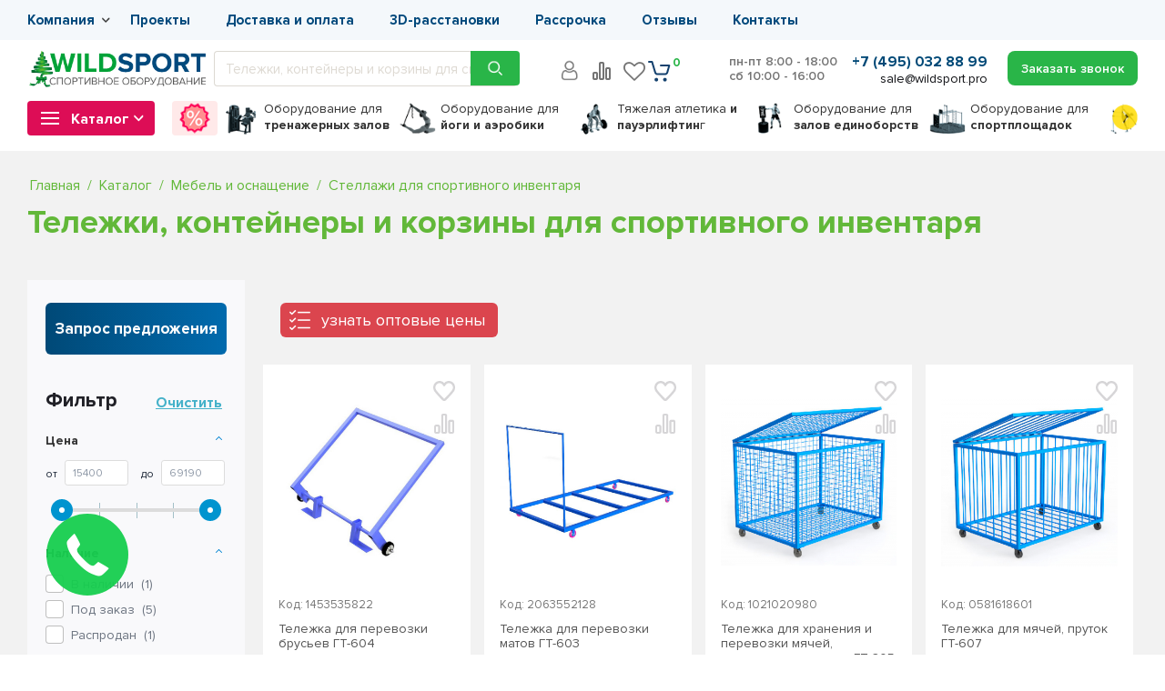

--- FILE ---
content_type: text/html; charset=UTF-8
request_url: https://wildsport.pro/catalog/telezhki_dlya_sportivnogo_inventarya/
body_size: 46994
content:
<!DOCTYPE html>
<html xml:lang="ru" lang="ru">
<head>
    	<title>Купить тележки, контейнеры и корзины для спортивного инвентаря с доставкой в Москве и России - низкие цены на тележки, контейнеры и корзины для спортивного инвентаря в интернет-магазине WildSport</title>
	<meta http-equiv="X-UA-Compatible" content="IE=edge" />
	<meta name="viewport" content="user-scalable=no, initial-scale=1.0, maximum-scale=1.0, width=device-width">
	<link rel="shortcut icon" type="image/x-icon" href="/favicon.ico" />
    <link rel="apple-touch-icon" sizes="180x180" href="/bitrix/templates/eshop_bootstrap_v4/images/touch-icon.png" />
    <link rel="preload" href="/bitrix/templates/eshop_bootstrap_v4/fonts/PNova/ProximaNova-Regular.woff" as="font" crossorigin="anonymous"/>
    <link rel="preload" href="/bitrix/templates/eshop_bootstrap_v4/fonts/PNova/ProximaNova-Light.woff" as="font" crossorigin="anonymous"/>
    <link rel="preload" href="/bitrix/templates/eshop_bootstrap_v4/fonts/PNova/ProximaNova-Semibold.woff" as="font" crossorigin="anonymous"/>
    <link rel="preload" href="/bitrix/templates/eshop_bootstrap_v4/fonts/PNova/ProximaNova-Bold.woff" as="font" crossorigin="anonymous"/>
    <link rel="preload" href="/bitrix/fonts/fontawesome-webfont.woff2?v=4.3.0" as="font" crossorigin="anonymous"/>       
	<meta http-equiv="Content-Type" content="text/html; charset=UTF-8" />
<meta name="robots" content="index, follow" />
<meta name="description" content="Тележки, контейнеры и корзины для спортивного инвентаря - купить по ценам производителя! ☛ Доставка по Москве и России! ☛ Бесплатная консультация эксперта! ☛ С 2016 года на рынке! ☛ Оформите заказ на тележки, контейнеры и корзины для спортивного инвентаря на сайте или по телефону ☎ 8 (495) 032 88 99 ★★★★★" />
<script data-skip-moving="true">(function(w, d, n) {var cl = "bx-core";var ht = d.documentElement;var htc = ht ? ht.className : undefined;if (htc === undefined || htc.indexOf(cl) !== -1){return;}var ua = n.userAgent;if (/(iPad;)|(iPhone;)/i.test(ua)){cl += " bx-ios";}else if (/Windows/i.test(ua)){cl += ' bx-win';}else if (/Macintosh/i.test(ua)){cl += " bx-mac";}else if (/Linux/i.test(ua) && !/Android/i.test(ua)){cl += " bx-linux";}else if (/Android/i.test(ua)){cl += " bx-android";}cl += (/(ipad|iphone|android|mobile|touch)/i.test(ua) ? " bx-touch" : " bx-no-touch");cl += w.devicePixelRatio && w.devicePixelRatio >= 2? " bx-retina": " bx-no-retina";if (/AppleWebKit/.test(ua)){cl += " bx-chrome";}else if (/Opera/.test(ua)){cl += " bx-opera";}else if (/Firefox/.test(ua)){cl += " bx-firefox";}ht.className = htc ? htc + " " + cl : cl;})(window, document, navigator);</script>


<link href="/bitrix/js/ui/bootstrap4/css/bootstrap.css?1663652952182028" type="text/css"  rel="stylesheet" />
<link href="/bitrix/css/main/font-awesome.css?165089411028803" type="text/css"  rel="stylesheet" />
<link href="/bitrix/js/ui/design-tokens/dist/ui.design-tokens.css?174230568426358" type="text/css"  rel="stylesheet" />
<link href="/bitrix/js/ui/fonts/opensans/ui.font.opensans.css?16639321462555" type="text/css"  rel="stylesheet" />
<link href="/bitrix/js/main/popup/dist/main.popup.bundle.css?174230585529852" type="text/css"  rel="stylesheet" />
<link href="/bitrix/cache/css/s1/eshop_bootstrap_v4/page_904a3f4ce1663f497c66836476009e91/page_904a3f4ce1663f497c66836476009e91_v1.css?1767127458103511" type="text/css"  rel="stylesheet" />
<link href="/bitrix/cache/css/s1/eshop_bootstrap_v4/template_da75e62f1e79caa203e2760c7a1ea63c/template_da75e62f1e79caa203e2760c7a1ea63c_v1.css?1767127304341551" type="text/css"  data-template-style="true" rel="stylesheet" />




<script type="extension/settings" data-extension="currency.currency-core">{"region":"ru"}</script>



<link href="https://wildsport.pro/catalog/telezhki_dlya_sportivnogo_inventarya/" rel="canonical" />



     
    <meta property="og:url" content="https://wildsport.pro/catalog/telezhki_dlya_sportivnogo_inventarya/index.php">
    <meta property="og:type" content="website">
    <meta property="og:title" content="Купить тележки, контейнеры и корзины для спортивного инвентаря с доставкой в Москве и России - низкие цены на тележки, контейнеры и корзины для спортивного инвентаря в интернет-магазине WildSport">
    <meta property="og:description" content="Тележки, контейнеры и корзины для спортивного инвентаря - купить по ценам производителя! ☛ Доставка по Москве и России! ☛ Бесплатная консультация эксперта! ☛ С 2016 года на рынке! ☛ Оформите заказ на тележки, контейнеры и корзины для спортивного инвентаря на сайте или по телефону ☎ 8 (495) 032 88 99 ★★★★★">
    <meta property="og:image" content="">  
    <meta name="google-site-verification" content="Fe6tvJxL9mklW5g8JbNehqQV9Qg3l2dAHIMcGb6cK6U" />
    </head>

<body  class="bx-background-image bx-theme-blue">
<div id ="toTop"></div><div id="panel"></div><div class="bx-wrapper not-front-page catPage" id="bx_eshop_wrap">    <header class="bx-header ws_header newHeader header24">
        <div class="skyMenu">
            <div class="bx_content_section container">
    			<div class="second_header">
                    <div class="top_menu_block no_admin">
                        <div  style="display: none !important;" data-role='bx-menu-button-mobile-position'></div>
    					<ul class="flex-column">          <li><a href="/about/company/"  class="root-item has_ul">Компания</a>
				<ul class="root-item">                     <li><a href="/about/company/"  >О нас</a></li>                     <li><a href="/reviews/"  >Отзывы</a></li>                     <li><a href="/news/"  >Новости</a></li>                     <li><a href="/about/reqvizity/"  >Реквизиты</a></li>                     <li><a href="/about/dileram-i-partneram/"  >Дилерам и партнерам</a></li>           </ul></li>          <li><a href="/projects/"  class="root-item">Проекты</a></li>                     <li><a href="/about/dostavka/"  class="root-item">Доставка и оплата</a></li>                     <li><a href="/services/3d-rasstanovka/"  class="root-item">3D-расстановки</a></li>                     <li><a href="/installment/"  class="root-item">Рассрочка</a></li>                     <li><a href="/reviews/"  class="root-item">Отзывы</a></li>                     <li><a href="/about/contacts/"  class="root-item">Контакты</a></li>           </ul>               
                    </div>                    
    			</div>
            </div>  
         </div>   
		<div class="bx-header-section container">
            <div class="top_menu_area">
				<div class="bx-header-logo">
                    					<a class="bx-logo-block" href="/">
                                            <img src="/bitrix/templates/eshop_bootstrap_v4/images/ws/ny/logo_ny.webp"  srcset="/bitrix/templates/eshop_bootstrap_v4/images/ws/ny/logo_ny.webp" alt="logo" />
                    					</a>
                    				</div>  
               
				<div class="d-block d-lg-none mob-logo">
                                    
					<a class="bx-logo-block" href="/">
                                        <img src="/bitrix/templates/eshop_bootstrap_v4/images/ws/ny/logo_mob_ny_h.png" srcset="/bitrix/templates/eshop_bootstrap_v4/images/ws/ny/logo_mob_ny_h.png" alt="logo" width="130" height="63" />
                    					</a>
                    				</div>                           
                
                <div class="nhLinks">
                                                    
                            <a href="/login/" class="userLogin" title="Авторизация"></a>
                                            
                    <a class="socTeleg" href="https://t.me/wildsport_bot"></a>
                    <a class="socWhats" href="whatsapp://send?phone=79251988132"></a>
                    
                </div>
                
				<div class="top_search d-lg-block no_admin">
                    
 

           


<div class="search-form">
<form action="/search/index.php">
	<input type="text" name="q" value="" placeholder="Тележки, контейнеры и корзины для спортивного инвентаря" size="15" maxlength="50" /><input name="s" type="submit" value="Поиск" />
</form>
</div>				</div>   
                
				<div class="bx-header-contact">                        
					<div class="top_compfav">
                                                    
                            <a href="/login/" class="topuser" title="Авторизация"></a>
                                                <a href="/catalog/compare/" class="topcomp" title="Сравнение"></a>
                        <div class="topfav">
                            <a href="/favourites/" class="fa fa-heart-o" title="Избранное"></a>
                                                    </div>
                        
                        <div id="showSearch">
                            <svg viewBox="0 0 24 24"><defs><style>.cls-1{fill:none;stroke:#5d5d64;stroke-linecap:round;stroke-linejoin:round;stroke-width:2px;}</style></defs><title>21.search</title><g id="_21.search" data-name="21.search"><circle class="cls-1" cx="9" cy="9" r="8"/><line class="cls-1" x1="15" y1="15" x2="23" y2="23"/></g></svg>
                            </div>
					</div>                         
                
                    <div class="menu_cart">                        
    					<div id="bx_basketFKauiI" class="bx-basket bx-opener"><!--'start_frame_cache_bx_basketFKauiI'--><div class="basket-line">

	<div class="basket-line-block bottom_block">
					<a class="basket-line-block-icon-cart" href="/personal/cart/">
            <svg viewBox="0 0 20 20" fill="#14416e">
            <path fill-rule="evenodd" clip-rule="evenodd" d="M7.5 19C8.32843 19 9 18.3284 9 17.5C9 16.6716 8.32843 16 7.5 16C6.67157 16 6 16.6716 6 17.5C6 18.3284 6.67157 19 7.5 19Z" /><path fill-rule="evenodd" clip-rule="evenodd" d="M14.5 19C15.3284 19 16 18.3284 16 17.5C16 16.6716 15.3284 16 14.5 16C13.6716 16 13 16.6716 13 17.5C13 18.3284 13.6716 19 14.5 19Z" /><path fill-rule="evenodd" clip-rule="evenodd" d="M3.44198 3.75H1V2.25H4C4.33121 2.25 4.6232 2.46725 4.71837 2.78449L7.29078 11.3592C7.4494 11.8879 7.93605 12.25 8.48806 12.25H14.4914C15.0495 12.25 15.54 11.88 15.6933 11.3434L17.0057 6.75H10.5V5.25H18C18.2353 5.25 18.457 5.36047 18.5988 5.54835C18.7405 5.73624 18.7858 5.97975 18.7211 6.20604L17.1356 11.7555C16.7983 12.9361 15.7192 13.75 14.4914 13.75H8.48806C7.27364 13.75 6.203 12.9534 5.85404 11.7902L3.44198 3.75Z" />
            </svg>            
            </a>
            <div class="basket_name">В корзине</div>
			<a class="btp" href="/personal/cart/">0<span> позиций</span></a>	</div>
</div><!--'end_frame_cache_bx_basketFKauiI'--></div>
                        
                    </div>   
                    
                      
                                         
				</div>                                             
                
                <div class="bh-phone bx-header-phone-block">
                        <div class="bx-worktime">
                            <span>пн-пт 8:00 - 18:00<br />сб 10:00 - 16:00</span>
                        </div>						 
                        
                        <div class="bx-phone-mail">
    						<span class="bx-header-phone-number">
                                    +7 (495) 032 88 99                             
    						</span><br />  
                            <span class="bx-header-phone-mail">
                                sale@wildsport.pro
                            </span>                         
                        </div>                    
                    
                       
						<span class="bx-header-phone-number-mob">
                            <a href="tel::+74950328899">8 (495) 032 88 99</a>
						</span>  
                        
                        <div class="buttonWr">
                            <script data-b24-form="click/69/sgt2l2" data-skip-moving="true">
                                !function(){                    
                                    setTimeout(() => {
                                    	(function(w,d,u){
                                    		var s=d.createElement('script');s.async=true;s.src=u+'?'+(Date.now()/180000|0);
                                    		var h=d.getElementsByTagName('script')[0];h.parentNode.insertBefore(s,h);
                                    	})(window,document,'https://cdn-ru.bitrix24.ru/b1903371/crm/form/loader_69.js');
                                    }, 1000)                                                                   
                                }();                            

                            </script>                                                      
                            <button class="callme_back b24-web-form-popup-btn-6" ><span class="deskt">Заказать звонок</span><span class="mobt">Звонок</span></button>                         
                        </div>
                                      
                </div>  
                
                <div class="mob_button_wr">
                    <!--noindex-->
                    <script data-b24-form="click/69/sgt2l2" data-skip-moving="true">
                        !function(){                    
                            setTimeout(() => {
                            	(function(w,d,u){
                            		var s=d.createElement('script');s.async=true;s.src=u+'?'+(Date.now()/180000|0);
                            		var h=d.getElementsByTagName('script')[0];h.parentNode.insertBefore(s,h);
                            	})(window,document,'https://cdn-ru.bitrix24.ru/b1903371/crm/form/loader_69.js');
                            }, 1000)                                                                   
                        }();                            
    
                    </script>             
                        <button class="mobPhoneButton"></button> 
                    <!--/noindex-->
                </div>                              
                
            </div>            
             
        </div>
   
        <!--noindex-->
        <div class="secondRow">
            <div class="mob-menu-button">
                <div id="mobile-menu"><div class="mbmenu"><div></div><div></div><div></div></div></div>                    
            </div>         
            <div class="msearchWr">
				<div class="top_search">
                    
 

           


<div class="search-form">
<form action="/search/index.php">
	<input type="text" name="q" value="" placeholder="Тележки, контейнеры и корзины для спортивного инвентаря" size="15" maxlength="50" /><input name="s" type="submit" value="Поиск" />
</form>
</div>				</div>            
            </div>
            <div class="mcartWr">
				<div class="top_compfav">
                    <a href="/catalog/compare/" class="topcomp" title="Сравнение"></a>
                    <div class="topfav">
                        <a href="/favourites/" class="fa fa-heart-o" title="Избранное"></a>
                                            </div>
				</div>    
                
                <div class="menu_cart">                        
					<div id="bx_basketT0kNhm" class="bx-basket bx-opener"><!--'start_frame_cache_bx_basketT0kNhm'--><div class="basket-line">

	<div class="basket-line-block bottom_block">
					<a class="basket-line-block-icon-cart" href="/personal/cart/">
            <svg viewBox="0 0 20 20" fill="#14416e">
            <path fill-rule="evenodd" clip-rule="evenodd" d="M7.5 19C8.32843 19 9 18.3284 9 17.5C9 16.6716 8.32843 16 7.5 16C6.67157 16 6 16.6716 6 17.5C6 18.3284 6.67157 19 7.5 19Z" /><path fill-rule="evenodd" clip-rule="evenodd" d="M14.5 19C15.3284 19 16 18.3284 16 17.5C16 16.6716 15.3284 16 14.5 16C13.6716 16 13 16.6716 13 17.5C13 18.3284 13.6716 19 14.5 19Z" /><path fill-rule="evenodd" clip-rule="evenodd" d="M3.44198 3.75H1V2.25H4C4.33121 2.25 4.6232 2.46725 4.71837 2.78449L7.29078 11.3592C7.4494 11.8879 7.93605 12.25 8.48806 12.25H14.4914C15.0495 12.25 15.54 11.88 15.6933 11.3434L17.0057 6.75H10.5V5.25H18C18.2353 5.25 18.457 5.36047 18.5988 5.54835C18.7405 5.73624 18.7858 5.97975 18.7211 6.20604L17.1356 11.7555C16.7983 12.9361 15.7192 13.75 14.4914 13.75H8.48806C7.27364 13.75 6.203 12.9534 5.85404 11.7902L3.44198 3.75Z" />
            </svg>            
            </a>
            <div class="basket_name">В корзине</div>
			<a class="btp" href="/personal/cart/">0<span> позиций</span></a>	</div>
</div><!--'end_frame_cache_bx_basketT0kNhm'--></div>
                        
                </div>                         
            </div>
        </div>     
        <!--/noindex--> 
        <div class="bx_content_section container pmContainer">
            <div class="picsMenuWr">
                <div class="redButtonWr">
                    <div class="catalog-dropdown">
                        <div class="cat_header inside_cat">
                        
                            <div id="mobile-drop">
                                <div class="menu-bar">
                                    <span class="line-bar"></span>
                                    <span class="line-bar"></span>
                                    <span class="line-bar"></span>
                                </div>                                     
                                <span>Каталог</span>                   
                            </div>
                                            
                              


<div class="dropdown-menu menu-desk">
    <div id="main-container"><div class="li_01 cat1">
                <a class="link-cat" href="/catalog/silovye_trenazhery/" style="background-image: url('/upload/iblock/6bf/2fvv07qw97t6wvuub2hozkympdyj102m.png');" >Силовые тренажеры<span class="bx_shadow_fix"></span></a>
                <div class="dropwrap"><div class="dropdown-list"><div class="categ-wrap"><div class="ul_02 categories-ul"><div class="li_02 ul-header" data-id="/catalog/trenazhery_dlya_nog/"><a href="/catalog/trenazhery_dlya_nog/"  data-picture="">Для ног и ягодиц</a>  
                                <ul class="ul_03"><li class="li_03"><a href="/catalog/zhim_nogami/"  data-picture="">Жим ногами</a></li><li class="li_03"><a href="/catalog/gakk_mashiny/"  data-picture="">Гакк-машины</a></li><li class="li_03"><a href="/catalog/glyut_mashiny/"  data-picture="">Глют-машины</a></li><li class="li_03"><a href="/catalog/golen_mashiny/"  data-picture="">Голень-машины</a></li><li class="li_03"><a href="/catalog/svedenie_razvedenie_nog/"  data-picture="">Сведение-разведение ног</a></li><li class="li_03"><a href="/catalog/sgibanie_razgibanie_nog/"  data-picture="">Сгибание / разгибание ног</a></li><li class="li_03"><a href="/catalog/trenazhery_yagodichnyy_mostik/"  data-picture="">Ягодичный мостик</a></li><li class="li_03"><a href="/catalog/trenazher_dlya_priseda_stanovoy_tyagi_vypadov/"  data-picture="">Присед/выпад/становая</a></li></ul></div><div class="li_02 ul-header" data-id="/catalog/trenazhery_dlya_bitsepsa/"><a href="/catalog/trenazhery_dlya_bitsepsa/"  data-picture="">Для бицепса и трицепса</a>  
                                <ul class="ul_03"><li class="li_03"><a href="/catalog/bitseps_mashiny/"  data-picture="">Бицепс-машины</a></li><li class="li_03"><a href="/catalog/tritseps_mashiny/"  data-picture="">Трицепс-машины</a></li><li class="li_03"><a href="/catalog/bitseps_tritseps_mashiny/"  data-picture="">Бицепс-триципс 2в1</a></li><li class="li_03"><a href="/catalog/skami_dlya_frantsuzskogo_zhima/"  data-picture="">Скамьи для французского жима</a></li></ul></div><div class="li_02 ul-header" data-id="/catalog/trenazhery_dlya_myshts_grudi/"><a href="/catalog/trenazhery_dlya_myshts_grudi/"  data-picture="">Для мышц груди</a>  
                                <ul class="ul_03"><li class="li_03"><a href="/catalog/batterflyay/"  data-picture="">Баттерфляй</a></li><li class="li_03"><a href="/catalog/trenazhery_grud_mashina/"  data-picture="">Грудь-машины</a></li><li class="li_03"><a href="/catalog/zhim_ot_grudi/"  data-picture="">Жим от груди</a></li></ul></div><div class="li_02 ul-header" data-id="/catalog/trenazhery_dlya_delt/"><a href="/catalog/trenazhery_dlya_delt/"  data-picture="">Для дельт (плеч)</a>  
                                <ul class="ul_03"><li class="li_03"><a href="/catalog/delta_mashiny/"  data-picture="">Дельта-машины</a></li><li class="li_03"><a href="/catalog/trenazhery_pek_dek/"  data-picture="">Пек-Дек</a></li><li class="li_03"><a href="/catalog/skami_dlya_armeyskogo_zhima/"  data-picture="">Скамьи для армейского жима</a></li></ul></div><div class="li_02 ul-header" data-id="/catalog/trenazhery_dlya_pressa/"><a href="/catalog/trenazhery_dlya_pressa/"  data-picture="">Для пресса</a>  
                                <ul class="ul_03"><li class="li_03"><a href="/catalog/press_mashiny/"  data-picture="">Пресс-машины</a></li><li class="li_03"><a href="/catalog/tors_mashiny/"  data-picture="">Торс-машины</a></li><li class="li_03"><a href="/catalog/tvister_mashiny/"  data-picture="">Твистер-машины</a></li><li class="li_03"><a href="/catalog/pullovery/"  data-picture="">Пулловеры</a></li><li class="li_03"><a href="/catalog/trenazhery_dlya_podtyagivaniya/"  data-picture="">Брусья и турники</a></li></ul></div><div class="li_02 ul-header" data-id="/catalog/trenazhery_dlya_myshts_spiny/"><a href="/catalog/trenazhery_dlya_myshts_spiny/"  data-picture="">Для спины</a>  
                                <ul class="ul_03"><li class="li_03"><a href="/catalog/trenazhery_dlya_tyagi/"  data-picture="">Тренажеры для тяги</a></li><li class="li_03"><a href="/catalog/razgibanie_spiny/"  data-picture="">Разгибание спины</a></li><li class="li_03"><a href="/catalog/skami_dlya_spiny/"  data-picture="">Скамьи для спины</a></li></ul></div><div class="li_02 ul-header" data-id="/catalog/silovye_skami/"><a href="/catalog/silovye_skami/"  data-picture="">Силовые скамьи</a>  
                                <ul class="ul_03"><li class="li_03"><a href="/catalog/skami_dlya_zhima_lezha/"  data-picture="">Для жима (со стойками)</a></li><li class="li_03"><a href="/catalog/reguliruemye_skami/"  data-picture="">Регулируемые</a></li><li class="li_03"><a href="/catalog/skami_dlya_giperekstenzii/"  data-picture="">Гиперэкстензии</a></li><li class="li_03"><a href="/catalog/skami_dlya_pressa/"  data-picture="">Для пресса</a></li><li class="li_03"><a href="/catalog/skami_skotta/"  data-picture="">Скамьи Скотта</a></li><li class="li_03"><a href="/catalog/gorizontalnye_skami/"  data-picture="">Горизонтальные скамьи</a></li></ul></div><div class="li_02 ul-header" data-id="/catalog/napolnye_turniki_brusya_press/"><a href="/catalog/napolnye_turniki_brusya_press/"  data-picture="">Турники и брусья</a>  
                                <ul class="ul_03"><li class="li_03"><a href="/catalog/napolnye_turniki_3_v_1/"  data-picture="">Напольные турники</a></li><li class="li_03"><a href="/catalog/brusya_napolnye/"  data-picture="">Брусья напольные</a></li><li class="li_03"><a href="/catalog/gravitrony/"  data-picture="">Гравитроны</a></li><li class="li_03"><a href="/catalog/nastennye_turniki/"  data-picture="">Настенные</a></li></ul></div><div class="li_02 ul-header" data-id="/catalog/silovye_ramy_i_stoyki/"><a href="/catalog/silovye_ramy_i_stoyki/"  data-picture="">Силовые рамы и стойки</a>  
                                <ul class="ul_03"><li class="li_03"><a href="/catalog/mashiny_smita/"  data-picture="">Машины Смита</a></li><li class="li_03"><a href="/catalog/mnogofunktsionalnye_silovye_ramy/"  data-picture="">Рамы (закрытые)</a></li><li class="li_03"><a href="/catalog/stoyki_dlya_shtangi/"  data-picture="">Стойки (открытые)</a></li></ul></div><div class="li_02 ul-header" data-id="/catalog/blochnye_ramy_krossovery/"><a href="/catalog/blochnye_ramy_krossovery/"  data-picture="">Кроссоверы и блочные рамы</a>  
                                <ul class="ul_03"><li class="li_03"><a href="/catalog/uglovye_krossovery/"  data-picture="">Угловые кроссоверы</a></li><li class="li_03"><a href="/catalog/kompleksy_na_baze_krossovera/"  data-picture="">Комплексы на базе кроссовера</a></li></ul></div><div class="li_02 ul-header" data-id="/catalog/blochnye_trenazhery/"><a href="/catalog/blochnye_trenazhery/"  data-picture="">Блочные</a>  
                                <ul class="ul_03"></ul></div><div class="li_02 ul-header" data-id="/catalog/trenazhery_so_svobodnymi_vesami/"><a href="/catalog/trenazhery_so_svobodnymi_vesami/"  data-picture="">Со свободными весами</a>  
                                <ul class="ul_03"></ul></div><div class="li_02 ul-header" data-id="/catalog/komplekty_oborudovaniya_dlya_trenazhernogo_zala/"><a href="/catalog/komplekty_oborudovaniya_dlya_trenazhernogo_zala/"  data-picture="">Готовые комплекты для залов</a>  
                                </div><div class="li_02 ul-header" data-id="/catalog/serii_blochnykh_trenazherov/"><a href="/catalog/serii_blochnykh_trenazherov/"  data-picture="">СЕРИИ</a>  
                                <ul class="ul_03"><li class="li_03"><a href="/catalog/silovye_trenazhery_fitex_pro_optima/"  data-picture="">FITEX PRO OPTIMA</a></li><li class="li_03"><a href="/catalog/silovye_trenazhery_fitex_pro_basic/"  data-picture="">FITEX PRO BASIC</a></li><li class="li_03"><a href="/catalog/silovye_trenazhery_fitex_pro_status/"  data-picture="">FITEX PRO STATUS</a></li><li class="li_03"><a href="/catalog/silovye_trenazhery_axgym/"  data-picture="">Axgym</a></li><li class="li_03"><a href="/catalog/silovye_trenazhery_mb_barbell/"  data-picture="">MB Barbell</a></li><li class="li_03"><a href="/catalog/silovye_trenazhery_mini_apple/"  data-picture="">Mini Apple</a></li><li class="li_03"><a href="/catalog/silovye_trenazhery_fusion_pro/"  data-picture="">Fusion Pro</a></li><li class="li_03"><a href="/catalog/silovye_trenazhery_prestige/"  data-picture="">Fusion</a></li><li class="li_03"><a href="/catalog/silovye_trenazhery_evost/"  data-picture="">Evost</a></li><li class="li_03"><a href="/catalog/silovye_trenazhery_tangen_strong/"  data-picture="">Силовые тренажеры TANGEN</a></li><li class="li_03"><a href="/catalog/silovye_trenazhery_prestige_pro/"  data-picture="">Prestige</a></li><li class="li_03"><a href="/catalog/silovye_trenazhery_bronze_gym_neo/"  data-picture="">Bronze Gym</a></li></ul></div><div class="li_02 ul-header" data-id="/catalog/shvedskie_stenki/"><a href="/catalog/shvedskie_stenki/"  data-picture="">Шведские стенки</a>  
                                </div><div class="li_02 ul-header" data-id="/catalog/ruchki_dlya_trenazherov/"><a href="/catalog/ruchki_dlya_trenazherov/"  data-picture="">Ручки, манжеты, запчасти для тренажеров</a>  
                                </div></div></div></div></div>
            </div><div class="li_01 cat2">
                <a class="link-cat" href="/catalog/kardiotrenazhery/" style="background-image: url('/upload/iblock/139/rexlikt3udunhj0s84k1xt4bv0wdifs1.png');" >Кардиотренажеры<span class="bx_shadow_fix"></span></a>
                <div class="dropwrap"><div class="dropdown-list"><div class="categ-wrap"><div class="ul_02 categories-ul"><div class="li_02 ul-header" data-id="/catalog/begovye_dorozhki/"><a href="/catalog/begovye_dorozhki/"  data-picture="">Беговые дорожки</a>  
                                <ul class="ul_03"><li class="li_03"><a href="/catalog/begovye_dorozhki_dlya_doma/"  data-picture="">Для дома</a></li><li class="li_03"><a href="/catalog/professionalnye_begovye_dorozhki/"  data-picture="">Профессиональные</a></li><li class="li_03"><a href="/catalog/poluprofessionalnye_begovye_dorozhki/"  data-picture="">Полупрофессиональные</a></li><li class="li_03"><a href="/catalog/izognutye_begovye_dorozhki/"  data-picture="">Изогнутые</a></li><li class="li_03"><a href="/catalog/begovye_dorozhki_bez_poruchney/"  data-picture="">Без поручней</a></li><li class="li_03"><a href="/catalog/skladnye_begovye_dorozhki/"  data-picture="">Складные</a></li></ul></div><div class="li_02 ul-header" data-id="/catalog/velotrenazhery/"><a href="/catalog/velotrenazhery/"  data-picture="">Велотренажеры</a>  
                                <ul class="ul_03"><li class="li_03"><a href="/catalog/velotrenazhery_dlya_doma/"  data-picture="">Домашние</a></li><li class="li_03"><a href="/catalog/velotrenazhery_professionalnye/"  data-picture="">Профессиональные</a></li><li class="li_03"><a href="/catalog/poluprofessionalnye_velotrenazhery/"  data-picture="">Полупрофессиональные</a></li><li class="li_03"><a href="/catalog/vertikalnye_velotrenazhery/"  data-picture="">Вертикальные</a></li><li class="li_03"><a href="/catalog/gorizontalnye_velotrenazhery/"  data-picture="">Горизонтальные</a></li><li class="li_03"><a href="/catalog/velotrenazhery_saykl/"  data-picture="">Сайклы</a></li><li class="li_03"><a href="/catalog/aerobayki/"  data-picture="">Аэробайки</a></li><li class="li_03"><a href="/catalog/magnitnye_velotrenazhery/"  data-picture="">Магнитные</a></li><li class="li_03"><a href="/catalog/elektromagnitnye_velotrenazhery/"  data-picture="">Электромагнитные</a></li><li class="li_03"><a href="/catalog/velotrenazhery_s_generatoram/"  data-picture="">Генераторные</a></li><li class="li_03"><a href="/catalog/kolodochnye_velotrenazhery/"  data-picture="">Колодочные</a></li><li class="li_03"><a href="/catalog/pulsozavisimye_velotrenazhery_s_kardiopoyasom/"  data-picture="">С кардиодатчиком</a></li></ul></div><div class="li_02 ul-header" data-id="/catalog/saykly/"><a href="/catalog/saykly/"  data-picture="">Спин-байки</a>  
                                <ul class="ul_03"><li class="li_03"><a href="/catalog/spin_bayki_dlya_doma/"  data-picture="">Для дома</a></li><li class="li_03"><a href="/catalog/saykly_professionalnye/"  data-picture="">Профессиональные</a></li></ul></div><div class="li_02 ul-header" data-id="/catalog/ellipticheskie_trenazhery/"><a href="/catalog/ellipticheskie_trenazhery/"  data-picture="">Эллиптические тренажеры</a>  
                                <ul class="ul_03"><li class="li_03"><a href="/catalog/ellipticheskie_trenazhery_dlya_doma/"  data-picture="">Для дома</a></li><li class="li_03"><a href="/catalog/professionalnye_ellipticheskie_trenazhery_/"  data-picture="">Профессиональные</a></li><li class="li_03"><a href="/catalog/poluprofessionalnye_ellipticheskie_trenazhery/"  data-picture="">Полупрофессиональные</a></li><li class="li_03"><a href="/catalog/zadneprivodnye_ellipticheskie_trenazhery/"  data-picture="">Заднеприводные</a></li><li class="li_03"><a href="/catalog/peredneprivodnye_ellipticheskie_trenazhery/"  data-picture="">Переднеприводные</a></li><li class="li_03"><a href="/catalog/adaptivnye_ellipticheskie_trenazhery/"  data-picture="">Адаптивные</a></li><li class="li_03"><a href="/catalog/ellipticheskie_magnitnye_trenazhery/"  data-picture="">Магнитные</a></li><li class="li_03"><a href="/catalog/elektromagnitnye_ellipticheskie_trenazhery/"  data-picture="">Электромагнитные</a></li><li class="li_03"><a href="/catalog/generatornye_ellipsoidy/"  data-picture="">Генераторные</a></li><li class="li_03"><a href="/catalog/ellipticheskie_trenazhery_s_kardiopoyasom/"  data-picture="">С кардиодатчиком</a></li><li class="li_03"><a href="/catalog/ellipticheskie_trenazhery_s_shagom_30_sm/"  data-picture="">С шагом 30 см</a></li><li class="li_03"><a href="/catalog/ellipticheskie_trenazhery_s_shagom_38_sm/"  data-picture="">С шагом 38 см</a></li><li class="li_03"><a href="/catalog/ellipticheskie_trenazhery_s_shagom_40_sm/"  data-picture="">С шагом 40 см</a></li><li class="li_03"><a href="/catalog/ellipticheskie_trenazhery_s_shagom_45_sm/"  data-picture="">С шагом 45 см</a></li><li class="li_03"><a href="/catalog/ellipticheskie_trenazhery_s_shagom_50_sm/"  data-picture="">С шагом 50 см</a></li></ul></div><div class="li_02 ul-header" data-id="/catalog/grebnye_trenazhery/"><a href="/catalog/grebnye_trenazhery/"  data-picture="">Гребные тренажеры</a>  
                                <ul class="ul_03"><li class="li_03"><a href="/catalog/grebnye_trenazhery_dlya_doma/"  data-picture="">Для дома</a></li><li class="li_03"><a href="/catalog/grebnye_trenazhery_professionalnye/"  data-picture="">Профессиональные</a></li><li class="li_03"><a href="/catalog/derevyannye_grebnye_trenazhery/"  data-picture="">Деревянные</a></li><li class="li_03"><a href="/catalog/vodnye_grebnye_trenazhery/"  data-picture="">Водные</a></li><li class="li_03"><a href="/catalog/grebnye_trenazhery_s_vozdushnoy_nagruzkoy/"  data-picture="">С воздушной нагрузкой</a></li></ul></div><div class="li_02 ul-header" data-id="/catalog/steppery/"><a href="/catalog/steppery/"  data-picture="">Степперы</a>  
                                <ul class="ul_03"><li class="li_03"><a href="/catalog/steppery_professionalnye/"  data-picture="">Профессиональные</a></li><li class="li_03"><a href="/catalog/steppery_dlya_doma/"  data-picture="">Для дома</a></li><li class="li_03"><a href="/catalog/trenazher_lestnitsa/"  data-picture="">Тренажер-лестница</a></li></ul></div></div></div></div></div>
            </div><div class="li_01 cat3">
                <a class="link-cat" href="/catalog/svobodnye_vesa/" style="background-image: url('/upload/iblock/347/a3pfqtem49miuxgyi959nsbi712un0ze.png');" >Свободные веса<span class="bx_shadow_fix"></span></a>
                <div class="dropwrap"><div class="dropdown-list"><div class="categ-wrap"><div class="ul_02 categories-ul"><div class="li_02 ul-header" data-id="/catalog/diski_dlya_shtangi/"><a href="/catalog/diski_dlya_shtangi/"  data-picture="">Диски</a>  
                                <ul class="ul_03"><li class="li_03"><a href="/catalog/diski_poliuretanovye/"  data-picture="">Полиуретановые</a></li><li class="li_03"><a href="/catalog/diski_i_bliny_dlya_shtangi_obrezinennye/"  data-picture="">Обрезиненные</a></li><li class="li_03"><a href="/catalog/bampernye_diski_i_bliny_dlya_shtangi/"  data-picture="">Бамперные </a></li><li class="li_03"><a href="/catalog/olimpiyskie_diski_i_bliny_dlya_shtangi/"  data-picture="">Олимпийские</a></li><li class="li_03"><a href="/catalog/diski_s_khvatami/"  data-picture="">С хватами</a></li><li class="li_03"><a href="/catalog/diski_i_bliny_euro_classic/"  data-picture="">Euro Classic</a></li><li class="li_03"><a href="/catalog/tsvetnye_diski_dlya_shtangi/"  data-picture="">Цветные</a></li><li class="li_03"><a href="/catalog/diski_bliny_dlya_shtangi_26_mm/"  data-picture="">Диаметром 26 мм</a></li><li class="li_03"><a href="/catalog/diski_bliny_dlya_shtangi_31_mm/"  data-picture="">Диаметром 31 мм</a></li><li class="li_03"><a href="/catalog/diski_bliny_dlya_shtangi_51_mm/"  data-picture="">Диаметром 51 мм</a></li><li class="li_03"><a href="/catalog/diski_bliny_dlya_shtangi_5_kg/"  data-picture="">5 кг</a></li><li class="li_03"><a href="/catalog/diski_bliny_dlya_shtangi_10_kg/"  data-picture="">10 кг</a></li><li class="li_03"><a href="/catalog/diski_bliny_dlya_shtangi_15_kg/"  data-picture="">15 кг</a></li><li class="li_03"><a href="/catalog/diski_bliny_dlya_shtangi_20_kg/"  data-picture="">20 кг</a></li><li class="li_03"><a href="/catalog/diski_bliny_dlya_shtangi_25_kg/"  data-picture="">25 кг</a></li></ul></div><div class="li_02 ul-header" data-id="/catalog/grify_dlya_shtangi/"><a href="/catalog/grify_dlya_shtangi/"  data-picture="">Грифы</a>  
                                <ul class="ul_03"><li class="li_03"><a href="/catalog/olimpiyskie_grify_dlya_shtangi/"  data-picture="">Олимпийские</a></li><li class="li_03"><a href="/catalog/krivye_grify_dlya_shtangi/"  data-picture="">Изогнутые</a></li><li class="li_03"><a href="/catalog/grify_dlya_shtangi_pryamye/"  data-picture="">Прямые</a></li><li class="li_03"><a href="/catalog/trep_grify_dlya_shtangi/"  data-picture="">Трэп-грифы</a></li><li class="li_03"><a href="/catalog/parallelnye_grify/"  data-picture="">С параллельным хватом</a></li><li class="li_03"><a href="/catalog/grify_s_vrashchayushchimisya_ruchkami/"  data-picture="">С вращающимися ручками</a></li><li class="li_03"><a href="/catalog/grify_dlya_shtangi_200_sm/"  data-picture="">Грифы для штанги 200 см</a></li></ul></div><div class="li_02 ul-header" data-id="/catalog/shtangi/"><a href="/catalog/shtangi/"  data-picture="">Штанги</a>  
                                <ul class="ul_03"><li class="li_03"><a href="/catalog/olimpiyskie_shtangi/"  data-picture="">Олимпийские</a></li><li class="li_03"><a href="/catalog/pryamye_shtangi/"  data-picture="">Прямые</a></li><li class="li_03"><a href="/catalog/izognutye_shtangi/"  data-picture="">Изогнутые </a></li><li class="li_03"><a href="/catalog/razbornye_shtangi/"  data-picture="">Разборные</a></li><li class="li_03"><a href="/catalog/nabory_shtang/"  data-picture="">Наборы</a></li></ul></div><div class="li_02 ul-header" data-id="/catalog/ganteli/"><a href="/catalog/ganteli/"  data-picture="">Гантели</a>  
                                <ul class="ul_03"><li class="li_03"><a href="/catalog/ganteli_poliuretanovye/"  data-picture="">Полиуретановые</a></li><li class="li_03"><a href="/catalog/obrezinennye_ganteli/"  data-picture="">Обрезиненные</a></li><li class="li_03"><a href="/catalog/khromirovannye_ganteli/"  data-picture="">Хромированные</a></li><li class="li_03"><a href="/catalog/geksagonalnye_ganteli/"  data-picture="">Гексагональные</a></li><li class="li_03"><a href="/catalog/ganteli_nerazbornye/"  data-picture="">Неразборные</a></li><li class="li_03"><a href="/catalog/ganteli_razbornye/"  data-picture="">Разборные</a></li><li class="li_03"><a href="/catalog/gantelnye_ryady/"  data-picture="">Гантельные ряды</a></li><li class="li_03"><a href="/catalog/ganteli_professionalnye/"  data-picture="">Профессиональные</a></li><li class="li_03"><a href="/catalog/ganteli_s_vrashchayushcheysya_ruchkoy/"  data-picture="">С вращающейся ручкой</a></li><li class="li_03"><a href="/catalog/chugunnye_ganteli/"  data-picture="">Чугунные</a></li></ul></div><div class="li_02 ul-header" data-id="/catalog/giri/"><a href="/catalog/giri/"  data-picture="">Гири</a>  
                                <ul class="ul_03"><li class="li_03"><a href="/catalog/chugunnye_giri/"  data-picture="">Чугунные (без покрытия)</a></li><li class="li_03"><a href="/catalog/obrezinennye_giri/"  data-picture="">Обрезиненные</a></li><li class="li_03"><a href="/catalog/giri_s_vinilovym_pokrytiem/"  data-picture="">С виниловым покрытием</a></li><li class="li_03"><a href="/catalog/giri_s_neoprenovym_pokrytiem/"  data-picture="">С неопреновым покрытием</a></li><li class="li_03"><a href="/catalog/poliuretanovye_giri/"  data-picture="">Полиуретановые</a></li><li class="li_03"><a href="/catalog/myagkie_giri/"  data-picture="">Мягкие</a></li><li class="li_03"><a href="/catalog/giri_16_kg/"  data-picture="">16 кг</a></li><li class="li_03"><a href="/catalog/rezinovye_giri/"  data-picture="">Резиновые</a></li><li class="li_03"><a href="/catalog/giri_24_kg/"  data-picture="">24 кг</a></li><li class="li_03"><a href="/catalog/plastikovye_giri/"  data-picture="">Пластиковые</a></li><li class="li_03"><a href="/catalog/giri_32_kg/"  data-picture="">32 кг</a></li><li class="li_03"><a href="/catalog/dizaynerskie_giri/"  data-picture="">Дизайнерские</a></li><li class="li_03"><a href="/catalog/razbornye_giri/"  data-picture="">Разборные гири</a></li></ul></div><div class="li_02 ul-header" data-id="/catalog/stoyki_pod_ganteli_diski_grify/"><a href="/catalog/stoyki_pod_ganteli_diski_grify/"  data-picture="">Стойки для гантелей, дисков, грифов, гирь, штанг</a>  
                                <ul class="ul_03"><li class="li_03"><a href="/catalog/stoyki_dlya_diskov_blinov/"  data-picture="">Для дисков (блинов)</a></li><li class="li_03"><a href="/catalog/stoyki_dlya_gantel/"  data-picture="">Для гантелей</a></li><li class="li_03"><a href="/catalog/stoyki_dlya_gir/"  data-picture="">Для гирь</a></li><li class="li_03"><a href="/catalog/stoyki_dlya_grifov/"  data-picture="">Для грифов</a></li><li class="li_03"><a href="/catalog/stoyki_dlya_khraneniya_shtang/"  data-picture="">Для хранения штанг</a></li></ul></div><div class="li_02 ul-header" data-id="/catalog/rukoyatki_dlya_t_tyagi_grifa/"><a href="/catalog/rukoyatki_dlya_t_tyagi_grifa/"  data-picture="">Рукоятки для Т-тяги грифа</a>  
                                </div></div></div></div></div>
            </div><div class="li_01 cat4">
                <a class="link-cat" href="/catalog/fitnes/" style="background-image: url('/upload/iblock/449/30h4dmj21ft287uuztmahww12kaelnuh.png');" >Фитнес<span class="bx_shadow_fix"></span></a>
                <div class="dropwrap"><div class="dropdown-list"><div class="categ-wrap"><div class="ul_02 categories-ul"><div class="li_02 ul-header" data-id="/catalog/fitnes_ganteli/"><a href="/catalog/fitnes_ganteli/"  data-picture="">Фитнес-гантели</a>  
                                <ul class="ul_03"><li class="li_03"><a href="/catalog/vinilovye_ganteli/"  data-picture="">Виниловые</a></li><li class="li_03"><a href="/catalog/ganteli_neoprenovye/"  data-picture="">Неопреновые</a></li></ul></div><div class="li_02 ul-header" data-id="/catalog/step_platformy/"><a href="/catalog/step_platformy/"  data-picture="">Степ-платформы</a>  
                                </div><div class="li_02 ul-header" data-id="/catalog/bodi_pampy/"><a href="/catalog/bodi_pampy/"  data-picture="">Боди-пампы</a>  
                                <ul class="ul_03"><li class="li_03"><a href="/catalog/bodi_pampy_nerazbornye/"  data-picture="">Неразборные</a></li><li class="li_03"><a href="/catalog/bodi_pampy_razbornye/"  data-picture="">Разборные</a></li></ul></div><div class="li_02 ul-header" data-id="/catalog/bodibary/"><a href="/catalog/bodibary/"  data-picture="">Бодибары</a>  
                                </div><div class="li_02 ul-header" data-id="/catalog/kovriki_dlya_fitnesa/"><a href="/catalog/kovriki_dlya_fitnesa/"  data-picture="">Коврики</a>  
                                <ul class="ul_03"><li class="li_03"><a href="/catalog/kovriki_dlya_fitnesa_do_3_5_mm/"  data-picture="">до 3,5 мм</a></li><li class="li_03"><a href="/catalog/kovriki_dlya_fitnesa_4_mm/"  data-picture="">4 мм</a></li><li class="li_03"><a href="/catalog/kovriki_dlya_fitnesa_6_mm/"  data-picture="">6 мм</a></li><li class="li_03"><a href="/catalog/kovriki_i_maty_dlya_fitnesa_ot_10_mm/"  data-picture="">от 10 мм</a></li></ul></div><div class="li_02 ul-header" data-id="/catalog/myachi_dlya_fitnesa/"><a href="/catalog/myachi_dlya_fitnesa/"  data-picture="">Фитнес-мячи</a>  
                                <ul class="ul_03"><li class="li_03"><a href="/catalog/myachi_dlya_fitnesa_55_sm/"  data-picture="">55 см</a></li><li class="li_03"><a href="/catalog/myachi_dlya_fitnesa_65_sm/"  data-picture="">65 см</a></li><li class="li_03"><a href="/catalog/myachi_dlya_fitnesa_75_sm/"  data-picture="">75 см</a></li><li class="li_03"><a href="/catalog/stoyki_dlya_gimnasticheskikh_myachey/"  data-picture="">Стойки для мячей</a></li></ul></div><div class="li_02 ul-header" data-id="/catalog/balansirovochnye_diski_i_podushki/"><a href="/catalog/balansirovochnye_diski_i_podushki/"  data-picture="">Балансировочные диски и подушки</a>  
                                </div><div class="li_02 ul-header" data-id="/catalog/podvesnye_petli/"><a href="/catalog/podvesnye_petli/"  data-picture="">Подвесные петли</a>  
                                </div><div class="li_02 ul-header" data-id="/catalog/massazhnye_roliki/"><a href="/catalog/massazhnye_roliki/"  data-picture="">Массажные ролики</a>  
                                </div><div class="li_02 ul-header" data-id="/catalog/espandery/"><a href="/catalog/espandery/"  data-picture="">Эспандеры</a>  
                                <ul class="ul_03"><li class="li_03"><a href="/catalog/espandery_lentochnye/"  data-picture="">Ленточные</a></li><li class="li_03"><a href="/catalog/espandery_s_karabinom/"  data-picture="">С карабином</a></li><li class="li_03"><a href="/catalog/espandery_tkanevye/"  data-picture="">Тканевые</a></li><li class="li_03"><a href="/catalog/espandery_trubchatye/"  data-picture="">Трубчатые</a></li><li class="li_03"><a href="/catalog/espandery_kistevye/"  data-picture="">Кистевые</a></li><li class="li_03"><a href="/catalog/espandery_lyzhnika_plovtsa/"  data-picture="">Эспандеры лыжника-пловца</a></li><li class="li_03"><a href="/catalog/zhguty_i_shnury_rezinovye/"  data-picture="">Жгуты и шнуры</a></li><li class="li_03"><a href="/catalog/aksessuary_dlya_espanderov/"  data-picture="">Аксессуары для эспандеров</a></li></ul></div><div class="li_02 ul-header" data-id="/catalog/sportivnye_stoyki_dlya_aksessuarov/"><a href="/catalog/sportivnye_stoyki_dlya_aksessuarov/"  data-picture="">Для фитнес-аксессуаров</a>  
                                </div><div class="li_02 ul-header" data-id="/catalog/massazhnye_obruchi/"><a href="/catalog/massazhnye_obruchi/"  data-picture="">Массажные обручи</a>  
                                </div><div class="li_02 ul-header" data-id="/catalog/roliki_dlya_pressa/"><a href="/catalog/roliki_dlya_pressa/"  data-picture="">Ролики для пресса</a>  
                                </div><div class="li_02 ul-header" data-id="/catalog/utyazheliteli/"><a href="/catalog/utyazheliteli/"  data-picture="">Утяжелители</a>  
                                </div></div></div></div></div>
            </div><div class="li_01 cat5">
                <a class="link-cat" href="/catalog/yoga_i_pilates/" style="background-image: url('/upload/iblock/bf1/109zzukicqstbbxl7j27xau9kgvy4doc.png');" >Йога и пилатес<span class="bx_shadow_fix"></span></a>
                <div class="dropwrap"><div class="dropdown-list"><div class="categ-wrap"><div class="ul_02 categories-ul"><div class="li_02 ul-header" data-id="/catalog/bloki_dlya_yogi/"><a href="/catalog/bloki_dlya_yogi/"  data-picture="">Блоки и ремни</a>  
                                </div><div class="li_02 ul-header" data-id="/catalog/myachi_dlya_pilatesa/"><a href="/catalog/myachi_dlya_pilatesa/"  data-picture="">Мячи для пилатеса</a>  
                                </div><div class="li_02 ul-header" data-id="/catalog/roliki_dlya_yogi/"><a href="/catalog/roliki_dlya_yogi/"  data-picture="">Ролики</a>  
                                </div><div class="li_02 ul-header" data-id="/catalog/kovriki_dlya_yogi/"><a href="/catalog/kovriki_dlya_yogi/"  data-picture="">Коврики</a>  
                                </div><div class="li_02 ul-header" data-id="/catalog/balansirovochnye_platformy/"><a href="/catalog/balansirovochnye_platformy/"  data-picture="">Балансировочные платформы</a>  
                                </div><div class="li_02 ul-header" data-id="/catalog/koltsa_dlya_pilatesa/"><a href="/catalog/koltsa_dlya_pilatesa/"  data-picture="">Кольца</a>  
                                </div><div class="li_02 ul-header" data-id="/catalog/khranenie_tovarov_dlya_yogi_i_pilates/"><a href="/catalog/khranenie_tovarov_dlya_yogi_i_pilates/"  data-picture="">Хранение товаров для йоги и пилатес</a>  
                                </div></div></div></div></div>
            </div><div class="li_01 cat6">
                <a class="link-cat" href="/catalog/krossfit/" style="background-image: url('/upload/iblock/1ff/ikob00z8dlk0xfw9cnquadqt6tkh1r49.png');" >Кроссфит<span class="bx_shadow_fix"></span></a>
                <div class="dropwrap"><div class="dropdown-list"><div class="categ-wrap"><div class="ul_02 categories-ul"><div class="li_02 ul-header" data-id="/catalog/funktsionalnye_ramy/"><a href="/catalog/funktsionalnye_ramy/"  data-picture="">Функциональные рамы</a>  
                                <ul class="ul_03"><li class="li_03"><a href="/catalog/pristennye_ramy/"  data-picture="">Пристенные</a></li><li class="li_03"><a href="/catalog/svobodnostoyashchie/"  data-picture="">Свободностоящие</a></li><li class="li_03"><a href="/catalog/funktsionalnye_kompleksy/"  data-picture="">Функциональные комплексы</a></li><li class="li_03"><a href="/catalog/elementy_funktsionalnykh_ram/"  data-picture="">Элементы для рам</a></li><li class="li_03"><a href="/catalog/ramy_dlya_trx/"  data-picture="">Рамы для TRX</a></li></ul></div><div class="li_02 ul-header" data-id="/catalog/stantsii_dlya_krossfita/"><a href="/catalog/stantsii_dlya_krossfita/"  data-picture="">Станции для кроссфита</a>  
                                </div><div class="li_02 ul-header" data-id="/catalog/kanaty_dlya_krossfita/"><a href="/catalog/kanaty_dlya_krossfita/"  data-picture="">Канаты</a>  
                                <ul class="ul_03"></ul></div><div class="li_02 ul-header" data-id="/catalog/plioboksy/"><a href="/catalog/plioboksy/"  data-picture="">Плиобоксы</a>  
                                <ul class="ul_03"><li class="li_03"><a href="/catalog/myagkie_plioboksy/"  data-picture="">Мягкие</a></li><li class="li_03"><a href="/catalog/nabory_pliometricheskikh_boksov/"  data-picture="">Наборы</a></li><li class="li_03"><a href="/catalog/tumba_pryzhkovaya_atleticheskaya/"  data-picture="">Из фанеры</a></li><li class="li_03"><a href="/catalog/tumby_dlya_zaprygivaniya/"  data-picture="">Металлические</a></li></ul></div><div class="li_02 ul-header" data-id="/catalog/giri_dlya_krossfita/"><a href="/catalog/giri_dlya_krossfita/"  data-picture="">Гири для кроссфита</a>  
                                <ul class="ul_03"></ul></div><div class="li_02 ul-header" data-id="/catalog/diski_i_bliny_dlya_krossfita/"><a href="/catalog/diski_i_bliny_dlya_krossfita/"  data-picture="">Диски и блины</a>  
                                <ul class="ul_03"></ul></div><div class="li_02 ul-header" data-id="/catalog/grify_dlya_krossfita/"><a href="/catalog/grify_dlya_krossfita/"  data-picture="">Грифы</a>  
                                <ul class="ul_03"></ul></div><div class="li_02 ul-header" data-id="/catalog/ganteli_dlya_krossfita/"><a href="/catalog/ganteli_dlya_krossfita/"  data-picture="">Гантели</a>  
                                </div><div class="li_02 ul-header" data-id="/catalog/stellazhi_stoyki_podstavki_kronshteyny_dlya_khranenie_krossfit_inventarya/"><a href="/catalog/stellazhi_stoyki_podstavki_kronshteyny_dlya_khranenie_krossfit_inventarya/"  data-picture="">Для хранения инвентаря</a>  
                                <ul class="ul_03"></ul></div><div class="li_02 ul-header" data-id="/catalog/myachi_dlya_krossfita/"><a href="/catalog/myachi_dlya_krossfita/"  data-picture="">Мячи для кроссфита</a>  
                                <ul class="ul_03"><li class="li_03"><a href="/catalog/medboly_s_ruchkami/"  data-picture="">Медболы с ручками </a></li><li class="li_03"><a href="/catalog/medboly/"  data-picture="">Медицинболы</a></li><li class="li_03"><a href="/catalog/slemboly/"  data-picture="">Слэмболы</a></li><li class="li_03"><a href="/catalog/stoyki_dlya_medbolov/"  data-picture="">Хранение медболов</a></li><li class="li_03"><a href="/catalog/misheni_dlya_myachey/"  data-picture="">Мишени для мячей</a></li></ul></div><div class="li_02 ul-header" data-id="/catalog/meshki_nabivnye_dlya_krossfita/"><a href="/catalog/meshki_nabivnye_dlya_krossfita/"  data-picture="">Мешки набивные</a>  
                                <ul class="ul_03"><li class="li_03"><a href="/catalog/vodonalivnye_meshki_dlya_trenirovok_waterbag/"  data-picture="">Водоналивные</a></li><li class="li_03"><a href="/catalog/strongbeg_strongman_sandbag/"  data-picture="">Стронгбэги</a></li><li class="li_03"><a href="/catalog/sendbegi/"  data-picture="">Сэндбэги</a></li></ul></div><div class="li_02 ul-header" data-id="/catalog/trenazhery_dlya_krossfita/"><a href="/catalog/trenazhery_dlya_krossfita/"  data-picture="">Тренажеры для кроссфита</a>  
                                <ul class="ul_03"></ul></div><div class="li_02 ul-header" data-id="/catalog/sani_dlya_krossfita/"><a href="/catalog/sani_dlya_krossfita/"  data-picture="">Сани</a>  
                                <ul class="ul_03"></ul></div><div class="li_02 ul-header" data-id="/catalog/brusya_napolnye_i_upory_dlya_otzhimaniy/"><a href="/catalog/brusya_napolnye_i_upory_dlya_otzhimaniy/"  data-picture="">Брусья напольные</a>  
                                <ul class="ul_03"><li class="li_03"><a href="/catalog/paraletsy/"  data-picture="">Паралетсы</a></li><li class="li_03"><a href="/catalog/khayletsy/"  data-picture="">Хайлетсы</a></li></ul></div><div class="li_02 ul-header" data-id="/catalog/pomosty_dlya_krossfita/"><a href="/catalog/pomosty_dlya_krossfita/"  data-picture="">Помосты для кроссфита</a>  
                                </div><div class="li_02 ul-header" data-id="/catalog/taymery_dlya_funktsionalnogo_treninga/"><a href="/catalog/taymery_dlya_funktsionalnogo_treninga/"  data-picture="">Таймеры для функционального тренинга</a>  
                                </div><div class="li_02 ul-header" data-id="/catalog/turniki_dlya_krossfita/"><a href="/catalog/turniki_dlya_krossfita/"  data-picture="">Турники для кроссфита</a>  
                                </div><div class="li_02 ul-header" data-id="/catalog/upory_dlya_otzhimaniy/"><a href="/catalog/upory_dlya_otzhimaniy/"  data-picture="">Упоры для отжиманий</a>  
                                </div><div class="li_02 ul-header" data-id="/catalog/funktsionalnye_petli_i_ramy_trx/"><a href="/catalog/funktsionalnye_petli_i_ramy_trx/"  data-picture="">Функциональные петли</a>  
                                <ul class="ul_03"><li class="li_03"><a href="/catalog/rezinovye_petli/"  data-picture="">Резиновые петли</a></li></ul></div><div class="li_02 ul-header" data-id="/catalog/krossfit_moloty/"><a href="/catalog/krossfit_moloty/"  data-picture="">Молоты и кувалды для кроссфита</a>  
                                </div><div class="li_02 ul-header" data-id="/catalog/pegbordy_dlya_krossfita/"><a href="/catalog/pegbordy_dlya_krossfita/"  data-picture="">Пегборды</a>  
                                </div><div class="li_02 ul-header" data-id="/catalog/utyazheliteli_dlya_krossfita/"><a href="/catalog/utyazheliteli_dlya_krossfita/"  data-picture="">Утяжелители</a>  
                                <ul class="ul_03"><li class="li_03"><a href="/catalog/zhilety_utyazheliteli/"  data-picture="">Жилеты утяжелители</a></li><li class="li_03"><a href="/catalog/plastiny_dlya_zhileta/"  data-picture="">Пластины для жилета</a></li><li class="li_03"><a href="/catalog/utyazheliteli_dlya_ruk_i_nog/"  data-picture="">Для рук и ног</a></li></ul></div><div class="li_02 ul-header" data-id="/catalog/poyasa_i_remni_dlya_krossfita/"><a href="/catalog/poyasa_i_remni_dlya_krossfita/"  data-picture="">Ремни и пояса</a>  
                                </div><div class="li_02 ul-header" data-id="/catalog/skorostnye_skakalki/"><a href="/catalog/skorostnye_skakalki/"  data-picture="">Скоростные скакалки</a>  
                                </div><div class="li_02 ul-header" data-id="/catalog/koordinatsionnye_lestnitsy/"><a href="/catalog/koordinatsionnye_lestnitsy/"  data-picture="">Координационные лестницы</a>  
                                </div></div></div></div></div>
            </div><div class="li_01 cat7">
                <a class="link-cat" href="/catalog/tyazhelaya_atletika/" style="background-image: url('/upload/iblock/5e5/l0q66xp6d1vdla8pqwrpd92kvloudg9a.png');" >Пауэрлифтинг и тяжелая атлетика<span class="bx_shadow_fix"></span></a>
                <div class="dropwrap"><div class="dropdown-list"><div class="categ-wrap"><div class="ul_02 categories-ul"><div class="li_02 ul-header" data-id="/catalog/skami_dlya_pauerliftinga/"><a href="/catalog/skami_dlya_pauerliftinga/"  data-picture="">Скамьи</a>  
                                </div><div class="li_02 ul-header" data-id="/catalog/stoyki_dlya_pauerliftinga/"><a href="/catalog/stoyki_dlya_pauerliftinga/"  data-picture="">Стойки</a>  
                                </div><div class="li_02 ul-header" data-id="/catalog/monolifty_dlya_pauerliftinga/"><a href="/catalog/monolifty_dlya_pauerliftinga/"  data-picture="">Монолифты</a>  
                                </div><div class="li_02 ul-header" data-id="/catalog/diski_dlya_pauerliftinga_i_tyazheloy_atletiki/"><a href="/catalog/diski_dlya_pauerliftinga_i_tyazheloy_atletiki/"  data-picture="">Диски</a>  
                                <ul class="ul_03"><li class="li_03"><a href="/catalog/bampernye_diski_v_sport/"  data-picture="">V-Sport</a></li><li class="li_03"><a href="/catalog/bampernye_diski_dlya_pauerliftinga_profi_fit_hi_temp/"  data-picture="">Profi-Fit HI TEMP</a></li><li class="li_03"><a href="/catalog/diski_stecter_hi_temp/"  data-picture="">STECTER HI TEMP</a></li><li class="li_03"><a href="/catalog/diski_bampernye_bronze_gym/"  data-picture="">BRONZE GYM</a></li><li class="li_03"><a href="/catalog/diski_bampernye_inex/"  data-picture="">INEX</a></li><li class="li_03"><a href="/catalog/diski_bampernye_live_pro/"  data-picture="">LIVE PRO</a></li><li class="li_03"><a href="/catalog/diski_bampernye_profi_fit_classic/"  data-picture="">Profi-Fit Classic</a></li><li class="li_03"><a href="/catalog/diski_bampernye_stecter_classic/"  data-picture="">STECTER Classic</a></li><li class="li_03"><a href="/catalog/diski_bampernye_stecter_pro/"  data-picture="">Stecter PRO</a></li></ul></div><div class="li_02 ul-header" data-id="/catalog/grify_dlya_pauerliftinga/"><a href="/catalog/grify_dlya_pauerliftinga/"  data-picture="">Грифы</a>  
                                </div><div class="li_02 ul-header" data-id="/catalog/sportivnaya_magneziya_stoyka_dlya_magnezii/"><a href="/catalog/sportivnaya_magneziya_stoyka_dlya_magnezii/"  data-picture="">Магнезия, стойки для магнезии</a>  
                                </div><div class="li_02 ul-header" data-id="/catalog/tyazheloatleticheskie_shtangi/"><a href="/catalog/tyazheloatleticheskie_shtangi/"  data-picture="">Штанги</a>  
                                </div><div class="li_02 ul-header" data-id="/catalog/plinty_dlya_tyazheloy_atletiki_i_pauerliftinga/"><a href="/catalog/plinty_dlya_tyazheloy_atletiki_i_pauerliftinga/"  data-picture="">Плинты</a>  
                                </div><div class="li_02 ul-header" data-id="/catalog/pomosty_dlya_pauerliftinga_i_tyazheloy_atletiki/"><a href="/catalog/pomosty_dlya_pauerliftinga_i_tyazheloy_atletiki/"  data-picture="">Помосты</a>  
                                </div><div class="li_02 ul-header" data-id="/catalog/poyasa_tyazheloatleticheskie/"><a href="/catalog/poyasa_tyazheloatleticheskie/"  data-picture="">Пояса</a>  
                                </div><div class="li_02 ul-header" data-id="/catalog/aksessuary_dlya_tyazheloy_atletiki_i_pauerliftinga/"><a href="/catalog/aksessuary_dlya_tyazheloy_atletiki_i_pauerliftinga/"  data-picture="">Аксессуары</a>  
                                </div><div class="li_02 ul-header" data-id="/catalog/podemniki_dlya_shtangi/"><a href="/catalog/podemniki_dlya_shtangi/"  data-picture="">Подъемники для штанги</a>  
                                </div></div></div></div></div>
            </div><div class="li_01 cat8">
                <a class="link-cat" href="/catalog/edinoborstva/" style="background-image: url('/upload/iblock/55b/ym93p4q5k38781f3q4s4zkmmiz07azbq.png');" >Единоборства<span class="bx_shadow_fix"></span></a>
                <div class="dropwrap"><div class="dropdown-list"><div class="categ-wrap"><div class="ul_02 categories-ul"><div class="li_02 ul-header" data-id="/catalog/bokserskie_ringi/"><a href="/catalog/bokserskie_ringi/"  data-picture="">Ринги</a>  
                                <ul class="ul_03"><li class="li_03"><a href="/catalog/bokserskie_ringi_na_pomoste/"  data-picture="">На помосте</a></li><li class="li_03"><a href="/catalog/bokserskie_ringi_na_uporakh/"  data-picture="">На упорах</a></li></ul></div><div class="li_02 ul-header" data-id="/catalog/bokserskie_meshki/"><a href="/catalog/bokserskie_meshki/"  data-picture="">Мешки</a>  
                                <ul class="ul_03"><li class="li_03"><a href="/catalog/vodonalivnye_meshki/"  data-picture="">Водоналивные</a></li><li class="li_03"><a href="/catalog/meshki_bokserskie_napolnye/"  data-picture="">Напольные</a></li><li class="li_03"><a href="/catalog/meshki_bokserskie_podvesnye/"  data-picture="">Подвесные</a></li><li class="li_03"><a href="/catalog/apperkotnye_meshki/"  data-picture="">Апперкотные</a></li><li class="li_03"><a href="/catalog/bokserskie_meshki_kozha/"  data-picture="">Кожаные</a></li><li class="li_03"><a href="/catalog/bokserskie_meshki_pvkh/"  data-picture="">ПВХ</a></li><li class="li_03"><a href="/catalog/professionalnye_bokserskie_meshki/"  data-picture="">Профессиональные</a></li><li class="li_03"><a href="/catalog/ulichnye_bokserskie_meshki/"  data-picture="">Уличные</a></li></ul></div><div class="li_02 ul-header" data-id="/catalog/bokserskie_grushi/"><a href="/catalog/bokserskie_grushi/"  data-picture="">Груши</a>  
                                <ul class="ul_03"><li class="li_03"><a href="/catalog/bokserskie_grushi_kozhanye/"  data-picture="">Кожаные</a></li><li class="li_03"><a href="/catalog/grushi_kaplevidnye/"  data-picture="">Каплевидные</a></li><li class="li_03"><a href="/catalog/grushi_napolnye/"  data-picture="">Напольные</a></li><li class="li_03"><a href="/catalog/pnevmogrushi/"  data-picture="">Пневмогруши</a></li></ul></div><div class="li_02 ul-header" data-id="/catalog/manekeny_dlya_borby/"><a href="/catalog/manekeny_dlya_borby/"  data-picture="">Манекены для борьбы</a>  
                                <ul class="ul_03"><li class="li_03"><a href="/catalog/manekeny_dvunogie/"  data-picture="">Двуногие</a></li><li class="li_03"><a href="/catalog/manekeny_dlya_borby_detskie/"  data-picture="">Детские</a></li><li class="li_03"><a href="/catalog/manekeny_odnonogie/"  data-picture="">Одноногие</a></li></ul></div><div class="li_02 ul-header" data-id="/catalog/bokserskie_podushki/"><a href="/catalog/bokserskie_podushki/"  data-picture="">Боксерские подушки</a>  
                                </div><div class="li_02 ul-header" data-id="/catalog/lapy_dlya_boksa/"><a href="/catalog/lapy_dlya_boksa/"  data-picture="">Лапы, макивары, перчатки</a>  
                                </div><div class="li_02 ul-header" data-id="/catalog/stantsii_dlya_boksa/"><a href="/catalog/stantsii_dlya_boksa/"  data-picture="">Станции для отработки ударов</a>  
                                </div><div class="li_02 ul-header" data-id="/catalog/stoyki_i_kronshteyny_dlya_meshkov_grush/"><a href="/catalog/stoyki_i_kronshteyny_dlya_meshkov_grush/"  data-picture="">Стойки, кронштейны, рамы для мешков, груш</a>  
                                <ul class="ul_03"></ul></div><div class="li_02 ul-header" data-id="/catalog/stoly_dlya_armrestlinga/"><a href="/catalog/stoly_dlya_armrestlinga/"  data-picture="">Столы для армрестлинга</a>  
                                </div><div class="li_02 ul-header" data-id="/catalog/kovry_i_maty_bortsovskie/"><a href="/catalog/kovry_i_maty_bortsovskie/"  data-picture="">Ковры и маты борцовские</a>  
                                </div></div></div></div></div>
            </div><div class="li_01 cat9">
                <a class="link-cat" href="/catalog/ulichnye_trenazhery/" style="background-image: url('/upload/iblock/f4e/h3xqyixucqc7kqguctym88sbfpec9ve6.png');" >Уличные тренажеры<span class="bx_shadow_fix"></span></a>
                <div class="dropwrap"><div class="dropdown-list"><div class="categ-wrap"><div class="ul_02 categories-ul"><div class="li_02 ul-header" data-id="/catalog/ulichnye_trenazhery_s_izmenyaemoy_nagruzkoy/"><a href="/catalog/ulichnye_trenazhery_s_izmenyaemoy_nagruzkoy/"  data-picture="">С изменяемой нагрузкой</a>  
                                </div><div class="li_02 ul-header" data-id="/catalog/ulichnye_trenazhery_dlya_spiny/"><a href="/catalog/ulichnye_trenazhery_dlya_spiny/"  data-picture="">Для спины</a>  
                                </div><div class="li_02 ul-header" data-id="/catalog/ulichnye_trenazhery_dlya_nog/"><a href="/catalog/ulichnye_trenazhery_dlya_nog/"  data-picture="">Для ног</a>  
                                </div><div class="li_02 ul-header" data-id="/catalog/ulichnye_skami_dlya_pressa/"><a href="/catalog/ulichnye_skami_dlya_pressa/"  data-picture="">Для пресса</a>  
                                </div><div class="li_02 ul-header" data-id="/catalog/ulichnye_trenazhery_tvister/"><a href="/catalog/ulichnye_trenazhery_tvister/"  data-picture="">Твистеры</a>  
                                </div><div class="li_02 ul-header" data-id="/catalog/ulichnye_steppery/"><a href="/catalog/ulichnye_steppery/"  data-picture="">Степперы</a>  
                                </div><div class="li_02 ul-header" data-id="/catalog/ulichnye_trenazhery_lyzhnik/"><a href="/catalog/ulichnye_trenazhery_lyzhnik/"  data-picture="">Лыжники</a>  
                                </div><div class="li_02 ul-header" data-id="/catalog/ulichnye_trenazhery_mayatnik/"><a href="/catalog/ulichnye_trenazhery_mayatnik/"  data-picture="">Маятники</a>  
                                </div></div></div></div></div>
            </div><div class="li_01 cat10">
                <a class="link-cat" href="/catalog/sportivnye_ploshchadki/" style="background-image: url('/upload/iblock/26b/sv3yn0qlp21tp923om5f2nrl6jb9e5d6.png');" >Спортивные площадки<span class="bx_shadow_fix"></span></a>
                <div class="dropwrap"><div class="dropdown-list"><div class="categ-wrap"><div class="ul_02 categories-ul"><div class="li_02 ul-header" data-id="/catalog/gotovye_sportivnye_ploshchadki/"><a href="/catalog/gotovye_sportivnye_ploshchadki/"  data-picture="">Готовые спортивные площадки</a>  
                                </div><div class="li_02 ul-header" data-id="/catalog/workout/"><a href="/catalog/workout/"  data-picture="">Оборудование для Воркаута</a>  
                                <ul class="ul_03"><li class="li_03"><a href="/catalog/gotovye_ploshchadki_workout/"  data-picture="">Готовые площадки</a></li><li class="li_03"><a href="/catalog/kompleksy_dlya_vorkauta/"  data-picture="">Комплексы</a></li><li class="li_03"><a href="/catalog/mobilnye_kompleksy_vorkaut_workout/"  data-picture="">Мобильные комплексы Воркаут (Workout)</a></li><li class="li_03"><a href="/catalog/paravorkaut/"  data-picture="">Параворкаут</a></li><li class="li_03"><a href="/catalog/turniki_brusya_rukokhody_dlya_vorkauta/"  data-picture="">Турники, брусья, рукоходы, шведские стенки</a></li><li class="li_03"><a href="/catalog/ulichnye_skameyki_dlya_pressa/"  data-picture="">Уличные скамейки</a></li><li class="li_03"><a href="/catalog/komplektuyushchie_dlya_vorkauta/"  data-picture="">Комплектующие</a></li><li class="li_03"><a href="/catalog/perchatki_dlya_vorkauta/"  data-picture="">Перчатки</a></li></ul></div><div class="li_02 ul-header" data-id="/catalog/ulichnye_sportivnye_kompleksy/"><a href="/catalog/ulichnye_sportivnye_kompleksy/"  data-picture="">Уличные спортивные комплексы</a>  
                                <ul class="ul_03"><li class="li_03"><a href="/catalog/kompleks_rukokhodov/"  data-picture="">Комплексы с рукоходами</a></li><li class="li_03"><a href="/catalog/kompleksy_ulichnykh_turnikov/"  data-picture="">Комплексы с турниками</a></li><li class="li_03"><a href="/catalog/ulichnye_kompleksy_s_brusyami/"  data-picture="">Комплексы с брусьями</a></li><li class="li_03"><a href="/catalog/ulichnyy_trenazhernyy_kompleks/"  data-picture="">Комплексы с тренажерами</a></li><li class="li_03"><a href="/catalog/ulichnyy_kompleks_turnik_brusya/"  data-picture="">Комплексы турник-брусья</a></li><li class="li_03"><a href="/catalog/ulichnye_sportivnye_kompleksy_s_kachelyami_gnezdo/"  data-picture="">С качелями "гнездо"</a></li></ul></div><div class="li_02 ul-header" data-id="/catalog/detskie_igrovye_ploshchadki/"><a href="/catalog/detskie_igrovye_ploshchadki/"  data-picture="">Детские игровые площадки</a>  
                                <ul class="ul_03"><li class="li_03"><a href="/catalog/kacheli_i_karuseli_dlya_detskoy_ploshchadki/"  data-picture="">Качели и карусели</a></li><li class="li_03"><a href="/catalog/pesochnitsy_dlya_detskoy_ploshchadki/"  data-picture="">Песочницы</a></li><li class="li_03"><a href="/catalog/ulichnye_detskie_sportivnye_kompleksy/"  data-picture="">Комплексы и горки</a></li></ul></div><div class="li_02 ul-header" data-id="/catalog/ulichnye_turniki/"><a href="/catalog/ulichnye_turniki/"  data-picture="">Уличные турники</a>  
                                </div><div class="li_02 ul-header" data-id="/catalog/ulichnye_brusya/"><a href="/catalog/ulichnye_brusya/"  data-picture="">Уличные брусья</a>  
                                </div><div class="li_02 ul-header" data-id="/catalog/sorevnovatelnoe_oborudovanie/"><a href="/catalog/sorevnovatelnoe_oborudovanie/"  data-picture="">Соревновательное оборудование</a>  
                                <ul class="ul_03"><li class="li_03"><a href="/catalog/polosy_prepyatstviy_dlya_ulichnykh_ploshchadok/"  data-picture="">Полосы препятствий</a></li><li class="li_03"><a href="/catalog/oborudovanie_dlya_sdachi_norm_gto/"  data-picture="">Оборудование для сдачи норм ГТО</a></li></ul></div><div class="li_02 ul-header" data-id="/catalog/sportivnye_ploshchadki_dlya_invalidov/"><a href="/catalog/sportivnye_ploshchadki_dlya_invalidov/"  data-picture="">Спортивные площадки для инвалидов</a>  
                                </div><div class="li_02 ul-header" data-id="/catalog/tenevye_navesy/"><a href="/catalog/tenevye_navesy/"  data-picture="">Теневые навесы</a>  
                                </div><div class="li_02 ul-header" data-id="/catalog/ulichnoe_oborudovanie/"><a href="/catalog/ulichnoe_oborudovanie/"  data-picture="">Благоустройство спортплощадок</a>  
                                <ul class="ul_03"><li class="li_03"><a href="/catalog/ulichnye_skameyki/"  data-picture="">Уличные скамейки</a></li><li class="li_03"><a href="/catalog/veloparkovki/"  data-picture="">Велопарковки</a></li><li class="li_03"><a href="/catalog/urny_ulichnye/"  data-picture="">Урны для мусора</a></li></ul></div><div class="li_02 ul-header" data-id="/catalog/ograzhdeniya_sportivnykh_ploshchadok/"><a href="/catalog/ograzhdeniya_sportivnykh_ploshchadok/"  data-picture="">Ограждения спортивных площадок</a>  
                                </div></div></div></div></div>
            </div><div class="li_01 cat11">
                <a class="link-cat" href="/catalog/legkaya_atletika/" style="background-image: url('/upload/iblock/842/k5odlzr6c0cf7wdkmvc9mau0jrmdmgm1.png');" >Легкая атлетика<span class="bx_shadow_fix"></span></a>
                <div class="dropwrap"><div class="dropdown-list"><div class="categ-wrap"><div class="ul_02 categories-ul"><div class="li_02 ul-header" data-id="/catalog/oborudovanie_dlya_bega/"><a href="/catalog/oborudovanie_dlya_bega/"  data-picture="">Оборудование для бега</a>  
                                <ul class="ul_03"><li class="li_03"><a href="/catalog/barery_legkoatleticheskie/"  data-picture="">Барьеры</a></li><li class="li_03"><a href="/catalog/startovye_kolodki/"  data-picture="">Стартовые колодки</a></li></ul></div><div class="li_02 ul-header" data-id="/catalog/oborudovanie_dlya_pryzhkov_v_vysotu/"><a href="/catalog/oborudovanie_dlya_pryzhkov_v_vysotu/"  data-picture="">Оборудование для прыжков в высоту</a>  
                                <ul class="ul_03"><li class="li_03"><a href="/catalog/planki_dlya_pryzhkov_v_vysotu/"  data-picture="">Планки</a></li><li class="li_03"><a href="/catalog/stoyki_dlya_pryzhkov_v_vysotu/"  data-picture="">Стойки</a></li></ul></div><div class="li_02 ul-header" data-id="/catalog/snaryady_dlya_metaniya/"><a href="/catalog/snaryady_dlya_metaniya/"  data-picture="">Снаряды для метания</a>  
                                <ul class="ul_03"><li class="li_03"><a href="/catalog/granaty_dlya_metaniya/"  data-picture="">Гранаты</a></li><li class="li_03"><a href="/catalog/diski_dlya_metaniya/"  data-picture="">Диски</a></li><li class="li_03"><a href="/catalog/kopya_dlya_metaniya/"  data-picture="">Копья</a></li><li class="li_03"><a href="/catalog/myachi_dlya_metaniya/"  data-picture="">Мячики</a></li><li class="li_03"><a href="/catalog/yadra_dlya_metaniya_tolkaniya/"  data-picture="">Ядра</a></li><li class="li_03"><a href="/catalog/shchit_dlya_metaniya/"  data-picture="">Щиты</a></li></ul></div><div class="li_02 ul-header" data-id="/catalog/tablo_dlya_legkoy_atletiki/"><a href="/catalog/tablo_dlya_legkoy_atletiki/"  data-picture="">Табло</a>  
                                </div><div class="li_02 ul-header" data-id="/catalog/estafetnyy_inventar/"><a href="/catalog/estafetnyy_inventar/"  data-picture="">Эстафетный инвентарь</a>  
                                <ul class="ul_03"><li class="li_03"><a href="/catalog/konusy_dlya_razmetki/"  data-picture="">Фишки, конусы для разметки</a></li><li class="li_03"><a href="/catalog/estafetnye_palochki/"  data-picture="">Эстафетные палочки</a></li></ul></div></div></div></div></div>
            </div><div class="li_01 cat12">
                <a class="link-cat" href="/catalog/gimnastika_i_khoreografiya/" style="background-image: url('/upload/iblock/7f1/e0zvnvsnwxfebpz6m33r4w3w42azgcm6.png');" >Гимнастика и хореография<span class="bx_shadow_fix"></span></a>
                <div class="dropwrap"><div class="dropdown-list"><div class="categ-wrap"><div class="ul_02 categories-ul"><div class="li_02 ul-header" data-id="/catalog/brevna_gimnasticheskie/"><a href="/catalog/brevna_gimnasticheskie/"  data-picture="">Бревна</a>  
                                <ul class="ul_03"><li class="li_03"><a href="/catalog/brevna_gimnasticheskie_myagkie/"  data-picture="">Мягкие</a></li><li class="li_03"><a href="/catalog/brevna_gimnasticheskie_napolnye/"  data-picture="">Напольные</a></li><li class="li_03"><a href="/catalog/brevna_gimnasticheskie_peremennoy_vysoty/"  data-picture="">Переменной высоты</a></li><li class="li_03"><a href="/catalog/brevna_gimnasticheskie_2_m/"  data-picture="">Длиной 2 метра</a></li><li class="li_03"><a href="/catalog/brevna_gimnasticheskie_3_m/"  data-picture="">Длиной 3 метра</a></li><li class="li_03"><a href="/catalog/brevna_gimnasticheskie_5_m/"  data-picture="">Длиной 5 метров</a></li></ul></div><div class="li_02 ul-header" data-id="/catalog/perekladiny_gimnasticheskie/"><a href="/catalog/perekladiny_gimnasticheskie/"  data-picture="">Перекладины</a>  
                                <ul class="ul_03"><li class="li_03"><a href="/catalog/perekladiny_gimnasticheskie_pristennye/"  data-picture="">Пристенные</a></li><li class="li_03"><a href="/catalog/perekladiny_gimnasticheskie_universalnye/"  data-picture="">Универсальные</a></li><li class="li_03"><a href="/catalog/turniki_gimnasticheskie_na_rastyazhkakh/"  data-picture="">На растяжках</a></li></ul></div><div class="li_02 ul-header" data-id="/catalog/mostiki_gimnasticheskie/"><a href="/catalog/mostiki_gimnasticheskie/"  data-picture="">Мостики</a>  
                                <ul class="ul_03"><li class="li_03"><a href="/catalog/mostiki_gimnasticheskie_podkidnye/"  data-picture="">Подкидные</a></li><li class="li_03"><a href="/catalog/mostiki_gimnasticheskie_pristavnye/"  data-picture="">Приставные</a></li></ul></div><div class="li_02 ul-header" data-id="/catalog/gimnasticheskie_kozly/"><a href="/catalog/gimnasticheskie_kozly/"  data-picture="">Козлы</a>  
                                </div><div class="li_02 ul-header" data-id="/catalog/gimnasticheskie_koni/"><a href="/catalog/gimnasticheskie_koni/"  data-picture="">Кони</a>  
                                <ul class="ul_03"><li class="li_03"><a href="/catalog/koni_gimnasticheskie_makhovye/"  data-picture="">Маховые</a></li><li class="li_03"><a href="/catalog/koni_gimnasticheskie_pryzhkovye/"  data-picture="">Прыжковые</a></li></ul></div><div class="li_02 ul-header" data-id="/catalog/skameyki_gimnasticheskie/"><a href="/catalog/skameyki_gimnasticheskie/"  data-picture="">Скамьи</a>  
                                <ul class="ul_03"><li class="li_03"><a href="/catalog/skameyki_gimnasticheskie_zhestkie/"  data-picture="">Жесткие</a></li><li class="li_03"><a href="/catalog/skameyki_gimnasticheskie_myagkie/"  data-picture="">Мягкие</a></li><li class="li_03"><a href="/catalog/skameyki_gimnasticheskie_s_derevyannymi_nozhkami/"  data-picture="">С деревянными ножками</a></li><li class="li_03"><a href="/catalog/skameyki_gimnasticheskie_s_metallicheskimi_nozhkami/"  data-picture="">С металлическими ножками</a></li><li class="li_03"><a href="/catalog/skameyki_gimnasticheskie_2_m/"  data-picture="">2 м</a></li><li class="li_03"><a href="/catalog/skameyki_gimnasticheskie_2_5_m/"  data-picture="">2,5 м</a></li><li class="li_03"><a href="/catalog/skameyki_gimnasticheskie_3_m/"  data-picture="">3 м</a></li><li class="li_03"><a href="/catalog/skameyki_gimnasticheskie_4_m/"  data-picture="">4 м</a></li></ul></div><div class="li_02 ul-header" data-id="/catalog/brusya_gimnasticheskie/"><a href="/catalog/brusya_gimnasticheskie/"  data-picture="">Брусья</a>  
                                <ul class="ul_03"><li class="li_03"><a href="/catalog/brusya_gimnasticheskie_raznovysokie/"  data-picture="">Разновысокие</a></li><li class="li_03"><a href="/catalog/brusya_gimnasticheskie_muzhskie/"  data-picture="">Мужские</a></li><li class="li_03"><a href="/catalog/brusya_gimnasticheskie_zhenskie/"  data-picture="">Женские</a></li><li class="li_03"><a href="/catalog/brusya_gimnasticheskie_ulichnye/"  data-picture="">Уличные</a></li><li class="li_03"><a href="/catalog/brusya_gimnasticheskie_nizkie/"  data-picture="">Низкие</a></li><li class="li_03"><a href="/catalog/brusya_gimnasticheskie_stekloplastikovye/"  data-picture="">Со стеклопластиковыми жердями</a></li></ul></div><div class="li_02 ul-header" data-id="/catalog/tumby_dlya_izmereniya_gibkosti/"><a href="/catalog/tumby_dlya_izmereniya_gibkosti/"  data-picture="">Тумбы для измерения гибкости</a>  
                                </div><div class="li_02 ul-header" data-id="/catalog/gimnasticheskie_stenki/"><a href="/catalog/gimnasticheskie_stenki/"  data-picture="">Гимнастические стенки</a>  
                                </div><div class="li_02 ul-header" data-id="/catalog/kanaty_koltsa_shesty_konsoli/"><a href="/catalog/kanaty_koltsa_shesty_konsoli/"  data-picture="">Канаты, кольца, шесты, консоли</a>  
                                <ul class="ul_03"><li class="li_03"><a href="/catalog/gimnasticheskie_koltsa/"  data-picture="">Кольца</a></li><li class="li_03"><a href="/catalog/kanaty_gimnasticheskie/"  data-picture="">Канаты</a></li><li class="li_03"><a href="/catalog/krepleniya_dlya_kanata/"  data-picture="">Крепления</a></li><li class="li_03"><a href="/catalog/shesty_dlya_lazaniya_gimnasticheskie/"  data-picture="">Шесты для лазания</a></li></ul></div><div class="li_02 ul-header" data-id="/catalog/maty_gimnasticheskie/"><a href="/catalog/maty_gimnasticheskie/"  data-picture="">Маты гимнастические</a>  
                                </div><div class="li_02 ul-header" data-id="/catalog/oborudovanie_dlya_khudozhestvennoy_gimnastiki/"><a href="/catalog/oborudovanie_dlya_khudozhestvennoy_gimnastiki/"  data-picture="">Оборудование для художественной гимнастики</a>  
                                <ul class="ul_03"><li class="li_03"><a href="/catalog/lenty_dlya_khudozhestvennoy_gimnastiki/"  data-picture="">Ленты</a></li><li class="li_03"><a href="/catalog/myachi_dlya_khudozhestvennoy_gimnastiki/"  data-picture="">Мячи</a></li></ul></div><div class="li_02 ul-header" data-id="/catalog/poruchni_dlya_khoreograficheskikh_stankov/"><a href="/catalog/poruchni_dlya_khoreograficheskikh_stankov/"  data-picture="">Поручни для хореографических станков</a>  
                                <ul class="ul_03"></ul></div><div class="li_02 ul-header" data-id="/catalog/kronshteyny_dlya_khoreograficheskikh_stankov/"><a href="/catalog/kronshteyny_dlya_khoreograficheskikh_stankov/"  data-picture="">Кронштейны для хореографических станков</a>  
                                <ul class="ul_03"></ul></div></div></div></div></div>
            </div><div class="li_01 cat13">
                <a class="link-cat" href="/catalog/igrovye_vidy_sporta/" style="background-image: url('/upload/iblock/819/cy7h60wn0vnf3c36e4qu6g603kt23oax.png');" >Игровые виды спорта<span class="bx_shadow_fix"></span></a>
                <div class="dropwrap"><div class="dropdown-list"><div class="categ-wrap"><div class="ul_02 categories-ul"><div class="li_02 ul-header" data-id="/catalog/badminton/"><a href="/catalog/badminton/"  data-picture="">Бадминтон</a>  
                                <ul class="ul_03"><li class="li_03"><a href="/catalog/volany_dlya_badmintona/"  data-picture="">Воланы</a></li><li class="li_03"><a href="/catalog/raketki_dlya_badmintona/"  data-picture="">Ракетки</a></li><li class="li_03"><a href="/catalog/setki_dlya_badmintona/"  data-picture="">Сетки</a></li><li class="li_03"><a href="/catalog/stoyki_dlya_badmintona/"  data-picture="">Стойки</a></li><li class="li_03"><a href="/catalog/sudeyskie_vyshki_dlya_badmintona/"  data-picture="">Судейские вышки</a></li><li class="li_03"><a href="/catalog/tablo_dlya_badmintona/"  data-picture="">Табло</a></li></ul></div><div class="li_02 ul-header" data-id="/catalog/basketbol/"><a href="/catalog/basketbol/"  data-picture="">Баскетбол</a>  
                                <ul class="ul_03"><li class="li_03"><a href="/catalog/trenazhery_dlya_basketbola/"  data-picture="">Тренажеры для баскетбола</a></li><li class="li_03"><a href="/catalog/basketbolnye_ploshchadki/"  data-picture="">Готовые баскетбольные площадки</a></li><li class="li_03"><a href="/catalog/stoyki_basketbolnye/"  data-picture="">Стойки</a></li><li class="li_03"><a href="/catalog/fermy_basketbolnye/"  data-picture="">Фермы</a></li><li class="li_03"><a href="/catalog/shchity_basketbolnye/"  data-picture="">Щиты</a></li><li class="li_03"><a href="/catalog/koltsa_basketbolnye/"  data-picture="">Кольца</a></li><li class="li_03"><a href="/catalog/basketbolnye_myachi/"  data-picture="">Мячи</a></li><li class="li_03"><a href="/catalog/tablo_dlya_basketbola/"  data-picture="">Табло</a></li><li class="li_03"><a href="/catalog/zashchita_na_basketbolnye_shchity/"  data-picture="">Защита на щиты</a></li></ul></div><div class="li_02 ul-header" data-id="/catalog/voleybol/"><a href="/catalog/voleybol/"  data-picture="">Волейбол</a>  
                                <ul class="ul_03"><li class="li_03"><a href="/catalog/stoyki_voleybolnye/"  data-picture="">Стойки</a></li><li class="li_03"><a href="/catalog/setki_voleybolnye/"  data-picture="">Сетки</a></li><li class="li_03"><a href="/catalog/trenazhery_dlya_otrabotki_udarov_v_voleybole/"  data-picture="">Тренажеры для отработки ударов</a></li><li class="li_03"><a href="/catalog/vyshki_dlya_voleybola/"  data-picture="">Вышки</a></li><li class="li_03"><a href="/catalog/myachi_voleybolnye/"  data-picture="">Мячи волейбольные</a></li><li class="li_03"><a href="/catalog/oborudovanie_dlya_plyazhnogo_voleybola/"  data-picture="">Оборудование для пляжного волейбола</a></li><li class="li_03"><a href="/catalog/tablo_dlya_voleybola/"  data-picture="">Табло для волейбола</a></li><li class="li_03"><a href="/catalog/antenny_dlya_voleybola/"  data-picture="">Антенны и карманы</a></li><li class="li_03"><a href="/catalog/razmetka_dlya_voleybola/"  data-picture="">Разметка для волейбола</a></li><li class="li_03"><a href="/catalog/trosy_dlya_voleybola/"  data-picture="">Тросы для волейбола</a></li></ul></div><div class="li_02 ul-header" data-id="/catalog/oborudovanie_dlya_vodnogo_polo/"><a href="/catalog/oborudovanie_dlya_vodnogo_polo/"  data-picture="">Водное поло</a>  
                                </div><div class="li_02 ul-header" data-id="/catalog/mini_futbol_gandbol/"><a href="/catalog/mini_futbol_gandbol/"  data-picture="">Гандбол, мини-футбол</a>  
                                <ul class="ul_03"><li class="li_03"><a href="/catalog/oborudovanie_dlya_gandbol/"  data-picture="">Оборудование для гандбола</a></li><li class="li_03"><a href="/catalog/oborudovanie_dlya_mini_futbola/"  data-picture="">Оборудование для мини-футбола</a></li></ul></div><div class="li_02 ul-header" data-id="/catalog/tennis_bolshoy/"><a href="/catalog/tennis_bolshoy/"  data-picture="">Теннис большой</a>  
                                <ul class="ul_03"><li class="li_03"><a href="/catalog/myachi_dlya_bolshogo_tennisa/"  data-picture="">Мячи теннисные</a></li><li class="li_03"><a href="/catalog/pushki_dlya_bolshogo_tennisa/"  data-picture="">Пушки</a></li><li class="li_03"><a href="/catalog/raketki_dlya_bolshogo_tennisa/"  data-picture="">Ракетки</a></li><li class="li_03"><a href="/catalog/setki_dlya_bolshogo_tennisa/"  data-picture="">Сетки</a></li><li class="li_03"><a href="/catalog/stoyki_dlya_bolshogo_tennisa/"  data-picture="">Стойки</a></li><li class="li_03"><a href="/catalog/sudeyskie_vyshki_dlya_bolshogo_tennisa/"  data-picture="">Судейские вышки</a></li><li class="li_03"><a href="/catalog/tablo_dlya_bolshogo_tennisa/"  data-picture="">Табло</a></li></ul></div><div class="li_02 ul-header" data-id="/catalog/tennis_nastolnyy/"><a href="/catalog/tennis_nastolnyy/"  data-picture="">Теннис настольный</a>  
                                <ul class="ul_03"><li class="li_03"><a href="/catalog/tennisnye_stoly/"  data-picture="">Столы</a></li><li class="li_03"><a href="/catalog/nabory_dlya_nastolnogo_tennisa/"  data-picture="">Наборы</a></li><li class="li_03"><a href="/catalog/setki_dlya_nastolnogo_tennisa/"  data-picture="">Сетки</a></li><li class="li_03"><a href="/catalog/myachi_dlya_nastolnogo_tennisa/"  data-picture="">Мячики</a></li><li class="li_03"><a href="/catalog/raketki_dlya_nastolnogo_tennisa/"  data-picture="">Ракетки</a></li><li class="li_03"><a href="/catalog/tablo_dlya_nastolnogo_tennisa/"  data-picture="">Табло</a></li></ul></div><div class="li_02 ul-header" data-id="/catalog/florbol/"><a href="/catalog/florbol/"  data-picture="">Флорбол</a>  
                                <ul class="ul_03"><li class="li_03"><a href="/catalog/vorota_dlya_florbola/"  data-picture="">Ворота</a></li><li class="li_03"><a href="/catalog/setki_dlya_florbola/"  data-picture="">Сетки</a></li></ul></div><div class="li_02 ul-header" data-id="/catalog/futbol/"><a href="/catalog/futbol/"  data-picture="">Футбол</a>  
                                <ul class="ul_03"><li class="li_03"><a href="/catalog/futbolnye_vorota/"  data-picture="">Ворота</a></li><li class="li_03"><a href="/catalog/setki_dlya_futbolnykh_vorot/"  data-picture="">Сетки для футбольных ворот</a></li><li class="li_03"><a href="/catalog/futbolnye_myachi/"  data-picture="">Мячи для футбола</a></li><li class="li_03"><a href="/catalog/zashchita_dlya_futbola/"  data-picture="">Защита</a></li><li class="li_03"><a href="/catalog/koordinatsionnye_dorozhki_setki/"  data-picture="">Координационные дорожки (лесенки)</a></li><li class="li_03"><a href="/catalog/razmetka_dlya_futbola/"  data-picture="">Разметка</a></li></ul></div><div class="li_02 ul-header" data-id="/catalog/khokkey/"><a href="/catalog/khokkey/"  data-picture="">Хоккей</a>  
                                <ul class="ul_03"><li class="li_03"><a href="/catalog/vorota_khokkeynye/"  data-picture="">Ворота</a></li><li class="li_03"><a href="/catalog/setki_dlya_khokkeya/"  data-picture="">Сетки</a></li><li class="li_03"><a href="/catalog/klyushki_khokkeynye/"  data-picture="">Клюшки</a></li><li class="li_03"><a href="/catalog/mesto_khokkeista/"  data-picture="">Место хоккеиста</a></li><li class="li_03"><a href="/catalog/khokkeynye_trenazhery/"  data-picture="">Хоккейные тренажеры</a></li><li class="li_03"><a href="/catalog/zashchita_dlya_khokkeya/"  data-picture="">Защита</a></li></ul></div></div></div></div></div>
            </div><div class="li_01 cat14">
                <a class="link-cat" href="/catalog/batuty/" style="background-image: url('/upload/iblock/ef8/btfq28qdw5bwd6a708ypdotocdayhg5r.png');" >Батуты<span class="bx_shadow_fix"></span></a>
                <div class="dropwrap"><div class="dropdown-list"><div class="categ-wrap"><div class="ul_02 categories-ul"><div class="li_02 ul-header" data-id="/catalog/batuty_s_setkoy/"><a href="/catalog/batuty_s_setkoy/"  data-picture="">С защитной сеткой</a>  
                                </div><div class="li_02 ul-header" data-id="/catalog/detskie_batuty_bez_setki/"><a href="/catalog/detskie_batuty_bez_setki/"  data-picture="">Без сетки</a>  
                                </div><div class="li_02 ul-header" data-id="/catalog/batuty_4_5_ft_140_sm/"><a href="/catalog/batuty_4_5_ft_140_sm/"  data-picture="">D-140 см</a>  
                                </div><div class="li_02 ul-header" data-id="/catalog/batuty_5_ft_152_sm/"><a href="/catalog/batuty_5_ft_152_sm/"  data-picture="">D-153 см</a>  
                                </div><div class="li_02 ul-header" data-id="/catalog/batuty_6_ft_182_sm/"><a href="/catalog/batuty_6_ft_182_sm/"  data-picture="">D-182 см</a>  
                                </div><div class="li_02 ul-header" data-id="/catalog/batuty_8_ft_244_sm/"><a href="/catalog/batuty_8_ft_244_sm/"  data-picture="">D-244 см</a>  
                                </div><div class="li_02 ul-header" data-id="/catalog/batuty_10_ft_305_sm/"><a href="/catalog/batuty_10_ft_305_sm/"  data-picture="">D-305 см</a>  
                                </div><div class="li_02 ul-header" data-id="/catalog/batuty_12_ft_366_sm/"><a href="/catalog/batuty_12_ft_366_sm/"  data-picture="">D-366 см</a>  
                                </div><div class="li_02 ul-header" data-id="/catalog/batuty_14_ft_427_sm/"><a href="/catalog/batuty_14_ft_427_sm/"  data-picture="">D-427 см</a>  
                                </div><div class="li_02 ul-header" data-id="/catalog/batuty_16_ft_488_sm/"><a href="/catalog/batuty_16_ft_488_sm/"  data-picture="">D-488 см</a>  
                                </div></div></div></div></div>
            </div><div class="li_01 cat15">
                <a class="link-cat" href="/catalog/massazhnye_kresla_i_stoly/" style="background-image: url('/upload/iblock/963/xdw04bpgzc0f6tzyw038qbkev6pchz2m.png');" >Массажные кресла и столы<span class="bx_shadow_fix"></span></a>
                <div class="dropwrap"><div class="dropdown-list"><div class="categ-wrap"><div class="ul_02 categories-ul"><div class="li_02 ul-header" data-id="/catalog/inversionnye_stoly/"><a href="/catalog/inversionnye_stoly/"  data-picture="">Инверсионные столы</a>  
                                </div><div class="li_02 ul-header" data-id="/catalog/massazhnye_kresla/"><a href="/catalog/massazhnye_kresla/"  data-picture="">Массажные кресла</a>  
                                </div><div class="li_02 ul-header" data-id="/catalog/massazhnye_stoly/"><a href="/catalog/massazhnye_stoly/"  data-picture="">Массажные столы</a>  
                                </div></div></div></div></div>
            </div><div class="li_01 cat16">
                <a class="link-cat" href="/catalog/inventar_i_mebel_dlya_sportzala/" style="background-image: url('/upload/iblock/e7a/y14o5getaif2qahpahhhc2f2k38atr9w.png');" >Мебель и оснащение<span class="bx_shadow_fix"></span></a>
                <div class="dropwrap"><div class="dropdown-list"><div class="categ-wrap"><div class="ul_02 categories-ul"><div class="li_02 ul-header" data-id="/catalog/shkafy_dlya_razdevalok/"><a href="/catalog/shkafy_dlya_razdevalok/"  data-picture="">Шкафы для раздевалок</a>  
                                <ul class="ul_03"><li class="li_03"><a href="/catalog/shkafy_dlya_razdevalok_odnosektsionnye/"  data-picture="">Односекционные </a></li><li class="li_03"><a href="/catalog/shkafy_dlya_razdevalok_dvukhsektsionnye/"  data-picture="">Двухсекционные</a></li><li class="li_03"><a href="/catalog/shkafy_dlya_razdevalok_trekhsektsionnye/"  data-picture="">Трехсекционные</a></li><li class="li_03"><a href="/catalog/shkafy_dlya_razdevalok_chetyrekhsektsionnye/"  data-picture="">Четырехсекционные</a></li><li class="li_03"><a href="/catalog/veshalki_napolnye_dlya_razdevalok/"  data-picture="">Напольные вешалки</a></li></ul></div><div class="li_02 ul-header" data-id="/catalog/skami_dlya_razdevalok/"><a href="/catalog/skami_dlya_razdevalok/"  data-picture="">Скамьи для раздевалок</a>  
                                <ul class="ul_03"><li class="li_03"><a href="/catalog/skami_dlya_razdevalok_odnostoronnie_/"  data-picture="">Односторонние</a></li><li class="li_03"><a href="/catalog/skami_dlya_razdevalok_dvustoronnie/"  data-picture="">Двусторонние</a></li><li class="li_03"><a href="/catalog/skami_dlya_razdevalok_s_veshalkoy/"  data-picture="">С вешалкой</a></li><li class="li_03"><a href="/catalog/skami_dlya_razdevalok_so_spinkoy/"  data-picture="">Со спинкой</a></li><li class="li_03"><a href="/catalog/skami_dlya_razdevalok_bez_spinki/"  data-picture="">Без спинки</a></li></ul></div><div class="li_02 ul-header" data-id="/catalog/stellazhi_i_stoyki_dlya_sportinventarya/"><a href="/catalog/stellazhi_i_stoyki_dlya_sportinventarya/"  data-picture="">Стеллажи для спортивного инвентаря</a>  
                                <ul class="ul_03"><li class="li_03"><a href="/catalog/modulnye_stellazhi/"  data-picture="">Модульные стеллажи</a></li><li class="li_03"><a href="/catalog/stoyki_dlya_myachey/"  data-picture="">Для мячей</a></li><li class="li_03"><a href="/catalog/stoyki_dlya_bodibarov/"  data-picture="">Для бодибаров</a></li><li class="li_03"><a href="/catalog/stoyki_dlya_pamp_shtang/"  data-picture="">Стойки для памп штанг</a></li><li class="li_03"><a href="/catalog/derzhateli_i_stoyki_dlya_kovrikov/"  data-picture="">Для ковриков</a></li><li class="li_03"><a href="/catalog/stellazhi_dlya_sportivnogo_inventarya_odnostoronnie/"  data-picture="">Односторонние стеллажи</a></li><li class="li_03"><a href="/catalog/stellazhi_dlya_sportivnogo_inventarya_dvustoronnie/"  data-picture="">Двухсторонние стеллажи</a></li><li class="li_03"><a href="/catalog/stellazhi_dlya_sportivnogo_inventarya_zakrytogo_tipa/"  data-picture="">Стеллажи закрытого типа</a></li><li class="li_03"><a href="/catalog/telezhki_dlya_sportivnogo_inventarya/"  data-picture="">Тележки, контейнеры, корзины</a></li><li class="li_03"><a href="/catalog/komplektuyushchie_elementy_modulnykh_stellazhey/"  data-picture="">Комплектующие элементы модульных стеллажей</a></li></ul></div><div class="li_02 ul-header" data-id="/catalog/tribuny/"><a href="/catalog/tribuny/"  data-picture="">Трибуны для зрителей</a>  
                                </div><div class="li_02 ul-header" data-id="/catalog/zagraditelnye_setki/"><a href="/catalog/zagraditelnye_setki/"  data-picture="">Заградительные сетки</a>  
                                <ul class="ul_03"><li class="li_03"><a href="/catalog/setki_zagraditelnye_polipropilen/"  data-picture="">Полипропиленовые</a></li><li class="li_03"><a href="/catalog/setki_kapronovye_zagraditelnye/"  data-picture="">Капроновые</a></li><li class="li_03"><a href="/catalog/zagraditelnye_setki_40kh40/"  data-picture="">С ячейкой 40х40 мм</a></li><li class="li_03"><a href="/catalog/zagraditelnye_setki_100kh100/"  data-picture="">С ячейкой 100х100 мм</a></li><li class="li_03"><a href="/catalog/stoyki_dlya_zagraditelnykh_setok/"  data-picture="">Стойки для сеток</a></li></ul></div><div class="li_02 ul-header" data-id="/catalog/myagkaya_zashchita_sten_sportzala/"><a href="/catalog/myagkaya_zashchita_sten_sportzala/"  data-picture="">Мягкая защита стен спортзала</a>  
                                </div><div class="li_02 ul-header" data-id="/catalog/pedestaly_pocheta/"><a href="/catalog/pedestaly_pocheta/"  data-picture="">Пьедесталы почета</a>  
                                </div><div class="li_02 ul-header" data-id="/catalog/mebel_dlya_razdevalok/"><a href="/catalog/mebel_dlya_razdevalok/"  data-picture="">Мебель для раздевалок</a>  
                                </div></div></div></div></div>
            </div><div class="li_01 cat17">
                <a class="link-cat" href="/catalog/napolnye_pokrytiya/" style="background-image: url('/upload/iblock/ed2/321ia0cxnfmuxubmds9otwpp5fy3g9fk.png');" >Спортивные покрытия<span class="bx_shadow_fix"></span></a>
                <div class="dropwrap"><div class="dropdown-list"><div class="categ-wrap"><div class="ul_02 categories-ul"><div class="li_02 ul-header" data-id="/catalog/rulonnye_rezinovye_napolnye_pokrytiya/"><a href="/catalog/rulonnye_rezinovye_napolnye_pokrytiya/"  data-picture="">Рулонные резиновые напольные покрытия</a>  
                                </div><div class="li_02 ul-header" data-id="/catalog/rezinovaya_plitka/"><a href="/catalog/rezinovaya_plitka/"  data-picture="">Резиновая плитка</a>  
                                </div><div class="li_02 ul-header" data-id="/catalog/kovriki_pod_trenazhery/"><a href="/catalog/kovriki_pod_trenazhery/"  data-picture="">Коврики под кардиотренажеры</a>  
                                </div><div class="li_02 ul-header" data-id="/catalog/modulnye_rezinovye_pokrytiya/"><a href="/catalog/modulnye_rezinovye_pokrytiya/"  data-picture="">Модульные резиновые покрытия</a>  
                                </div></div></div></div></div>
            </div><div class="li_01 cat18">
                <a class="link-cat" href="/catalog/reabilitatsionnye_trenazhery/" style="background-image: url('/upload/iblock/8c7/x6lh36a1odx4ex1o3e259r30h4a4eskc.png');" >Реабилитационные тренажеры<span class="bx_shadow_fix"></span></a>
                <div class="dropwrap"><div class="dropdown-list"><div class="categ-wrap"><div class="ul_02 categories-ul"><div class="li_02 ul-header" data-id="/catalog/reabilitatsionnye_trenazhery_dlya_kineziterapii/"><a href="/catalog/reabilitatsionnye_trenazhery_dlya_kineziterapii/"  data-picture=""> Реабилитационные силовые тренажеры</a>  
                                </div><div class="li_02 ul-header" data-id="/catalog/reabilitatsionnye_blochnye_ramy/"><a href="/catalog/reabilitatsionnye_blochnye_ramy/"  data-picture="">Реабилитационные блочные рамы</a>  
                                </div><div class="li_02 ul-header" data-id="/catalog/reabilitatsionnye_krossovery/"><a href="/catalog/reabilitatsionnye_krossovery/"  data-picture="">Реабилитационные кроссоверы</a>  
                                </div><div class="li_02 ul-header" data-id="/catalog/shvedskaya_stenka_s_blochnym_trenazherom/"><a href="/catalog/shvedskaya_stenka_s_blochnym_trenazherom/"  data-picture="">Шведская стенка с блочным тренажером</a>  
                                </div><div class="li_02 ul-header" data-id="/catalog/reabilitatsionnye_begovye_dorozhki/"><a href="/catalog/reabilitatsionnye_begovye_dorozhki/"  data-picture="">Реабилитационные дорожки</a>  
                                </div></div></div></div></div>
            </div><div class="li_01 cat19">
                <a class="link-cat" href="/catalog/khoreograficheskie_stanki/" style="background-image: url('/upload/iblock/57f/57fd70c71ad62ab568272d755a0cbc87.jpg');" >Хореографические станки<span class="bx_shadow_fix"></span></a>
                <div class="dropwrap"><div class="dropdown-list"><div class="categ-wrap"><div class="ul_02 categories-ul"><div class="li_02 ul-header" data-id="/catalog/khoreograficheskie_stanki_s_dlinoy_poruchnya_1_metr/"><a href="/catalog/khoreograficheskie_stanki_s_dlinoy_poruchnya_1_metr/"  data-picture="">1 метр</a>  
                                </div><div class="li_02 ul-header" data-id="/catalog/khoreograficheskie_stanki_s_dlinoy_poruchnya_1_5_metra/"><a href="/catalog/khoreograficheskie_stanki_s_dlinoy_poruchnya_1_5_metra/"  data-picture="">1,5 метра</a>  
                                </div><div class="li_02 ul-header" data-id="/catalog/khoreograficheskie_stanki_s_dlinoy_poruchnya_2_metra/"><a href="/catalog/khoreograficheskie_stanki_s_dlinoy_poruchnya_2_metra/"  data-picture="">2 метра</a>  
                                </div></div></div></div></div>
            </div><div class="li_01 cat20">
                <a class="link-cat" href="/catalog/rasprodazha_trenazherov/" style="background-image: url('');" >Распродажа тренажеров<span class="bx_shadow_fix"></span></a>
                <div class="dropwrap"><div class="dropdown-list"></div></div>
            </div></div>
</div>                        
                        </div>
                    </div>   
                    
                    <a class="discountButton" href="/catalog/rasprodazha_trenazherov/"></a>              
                </div>
                <div class="picsContainer">
                    <div class="picsItems" id="picsItems">
                        <div class="picMenuItem">
                            <a class="pm01" href="/gym/"><span>Оборудование </span>для <b>тренажерных залов</b></a>
                        </div>
                        <div class="picMenuItem">
                            <a class="pm02" href="/fitness/"><span>Оборудование </span>для <b>йоги и аэробики</b></a>
                        </div>
                        <div class="picMenuItem">
                            <a class="pm03" href="/body-building/">Тяжелая атлетика <b>и пауэрлифтин</b>г</a>
                        </div>
                        <div class="picMenuItem">
                            <a class="pm04" href="/boxing/"><span>Оборудование </span>для <b>залов единоборств</b></a>
                        </div>
                        <div class="picMenuItem">
                            <a class="pm05" href="/sports-ground/"><span>Оборудование </span>для <b>спортплощадок</b></a>
                        </div>
                        <div class="picMenuItem">
                            <a class="pm06" href="/choreography/"><span>Оборудование </span>для <b>залов хореографии</b></a>
                        </div>
                        <div class="picMenuItem">
                            <a class="pm07" href="/sport-school/"><span>Оборудование </span>для <b>спортшкол</b></a>
                        </div>                    
                    </div>
                </div>                                                                        
            </div>  
        </div>
	</header><!--region breadcrumb-->    
    <div class="container"> 
		<div class="row bcrumbs-row">
			<div id="navigation">
				<ul itemscope class="bx-breadcrumb" style=" list-style-type: none;" itemtype="http://schema.org/BreadcrumbList"><li itemprop="itemListElement" itemscope itemtype="http://schema.org/ListItem"> <a class="bx-breadcrumb-item" href="/" title="Главная" itemprop="item"><span class="bx-breadcrumb-item-text" itemprop="name">Главная</span><meta itemprop="position" content="0" /></a></li><li itemprop="itemListElement" itemscope itemtype="http://schema.org/ListItem"> <a class="bx-breadcrumb-item" href="/catalog/" title="Каталог" itemprop="item"><span class="bx-breadcrumb-item-text" itemprop="name">Каталог</span><meta itemprop="position" content="1" /></a></li><li itemprop="itemListElement" itemscope itemtype="http://schema.org/ListItem"> <a class="bx-breadcrumb-item" href="/catalog/inventar_i_mebel_dlya_sportzala/" title="Мебель и оснащение" itemprop="item"><span class="bx-breadcrumb-item-text" itemprop="name">Мебель и оснащение</span><meta itemprop="position" content="2" /></a></li><li itemprop="itemListElement" itemscope itemtype="http://schema.org/ListItem"> <a class="bx-breadcrumb-item" href="/catalog/stellazhi_i_stoyki_dlya_sportinventarya/" title="Стеллажи для спортивного инвентаря" itemprop="item"><span class="bx-breadcrumb-item-text" itemprop="name">Стеллажи для спортивного инвентаря</span><meta itemprop="position" content="3" /></a></li></ul>			</div>
		</div>
	</div>    <!--endregion breadcrumb-->            
    <div style="clear: both;"></div>
	<div class="workarea"> 

<div class="container bx-content-section">
    <div class="row"><div class="bx-content primaryContent  col">
    <div class="right-sec isCatalog">
       


<div class="row bx-site">
	                <div class="col-12 title_section_wrapper">
            <div class="title_section"> 
            <h1>Тележки, контейнеры и корзины для спортивного инвентаря</h1>

                        <div class="slistWr"> 
                <div class="slistTitle">Раздел</div>
                <div class="slistClose"></div>             
    		   
<div class="row">
	<div class="col catlist_col tss">	</div>
</div>
  
           </div> 
                     
            </div>
        </div>
         
        
		<div class="left-sect col-lg-25ths col-md-4 col-sm-5">
            <button class="mob-show-category">Раздел</button>
			                <button class="mob-show-filter">Фильтр</button>
				<div class="bx-sidebar-block sideblock filter-block">
                    <div class="slistClose"></div> 
                    <script data-b24-form="click/73/k1q2hi" data-skip-moving="true">
                    	(function(w,d,u){
                    		var s=d.createElement('script');s.async=true;s.src=u+'?'+(Date.now()/180000|0);
                    		var h=d.getElementsByTagName('script')[0];h.parentNode.insertBefore(s,h);
                    	})(window,document,'https://cdn-ru.bitrix24.ru/b1903371/crm/form/loader_73.js');
                    </script>                
                    <button id="get_offer_now">Запрос предложения</button>
					<div class="smart-filter bx-blue ">
	<div class="smart-filter-section">
		<div class="smart-filter-title">Фильтр</div>
		<form name="catFilter_form" action="/catalog/telezhki_dlya_sportivnogo_inventarya/" method="get" class="smart-filter-form">
							<input class="btn btn-link" type="submit" id="del_filter" name="del_filter" value="Очистить" />          
						<div class="row"><div class="col-12 mb-2 smart-filter-parameters-box bx-active">
							 <span class="smart-filter-container-modef"></span> 
							<div class="smart-filter-parameters-box-title pricestitle" onclick="smartFilter.hideFilterProps(this)">
								<span class="smart-filter-parameters-box-title-text">Цена</span>
								<span data-role="prop_angle" class="smart-filter-angle smart-filter-angle-up"><span  class="smart-filter-angles"></span></span>
							</div> 

							<div class="smart-filter-block withprices" data-role="bx_filter_block">
								<div class="smart-filter-parameters-box-container">
									<div class="smart-filter-input-group-number">
										<div class="d-flex justify-content-between">
											<div class="form-group " style="width: calc(50% - 5px);">
												<div class="smart-filter-input-container">
                                                    <label>От</label>
													<input class="min-price form-control form-control-sm" type="number" name="catFilter_P1_MIN" id="catFilter_P1_MIN" value="15400" placeholder="15400" onkeyup="smartFilter.keyup(this)" /> 												</div>
											</div>
											<div class="form-group" style="width: calc(50% - 5px);">
												<div class="smart-filter-input-container">
                                                    <label>До</label>
													<input class="max-price form-control form-control-sm" type="number" name="catFilter_P1_MAX" id="catFilter_P1_MAX" value="69190" placeholder="69190" onkeyup="smartFilter.keyup(this)" /> 												</div>
											</div>
										</div>										<div class="smart-filter-slider-track-container">
											<div class="smart-filter-slider-track" id="drag_track_c4ca4238a0b923820dcc509a6f75849b">
																								<div class="smart-filter-slider-ruler p1"><span>15&nbsp;400</span></div>
																								<div class="smart-filter-slider-ruler p2"><span>26&nbsp;158</span></div>
																								<div class="smart-filter-slider-ruler p3"><span>36&nbsp;916</span></div>
																								<div class="smart-filter-slider-ruler p4"><span>47&nbsp;674</span></div>
																								<div class="smart-filter-slider-ruler p5"><span>58&nbsp;432</span></div>
																								<div class="smart-filter-slider-ruler p6"><span>69&nbsp;190</span></div>
																								<div class="smart-filter-slider-price-bar-vd" style="left: 0;right: 0;" id="colorUnavailableActive_c4ca4238a0b923820dcc509a6f75849b"></div>
												<div class="smart-filter-slider-price-bar-vn" style="left: 0;right: 0;" id="colorAvailableInactive_c4ca4238a0b923820dcc509a6f75849b"></div>
												<div class="smart-filter-slider-price-bar-v"  style="left: 0;right: 0;" id="colorAvailableActive_c4ca4238a0b923820dcc509a6f75849b"></div>
												<div class="smart-filter-slider-range" id="drag_tracker_c4ca4238a0b923820dcc509a6f75849b"  style="left: 0; right: 0;">
													<a class="smart-filter-slider-handle left"  style="left:0;" href="javascript:void(0)" id="left_slider_c4ca4238a0b923820dcc509a6f75849b"></a>
													<a class="smart-filter-slider-handle right" style="right:0;" href="javascript:void(0)" id="right_slider_c4ca4238a0b923820dcc509a6f75849b"></a>
												</div>
											</div>
										</div>
									</div>
								</div>
							</div>
						</div>   
               
                
					<div id="smart_AVAILABLE" class="col-lg-12 mb-2 smart-filter-parameters-box bx-active">
						 <span class="smart-filter-container-modef"></span> 

						<div class="smart-filter-parameters-box-title" onclick="smartFilter.hideFilterProps(this)">

							<span class="smart-filter-parameters-box-title-text">Наличие</span>

							<span data-role="prop_angle" class="smart-filter-angle smart-filter-angle-up">
								<span  class="smart-filter-angles"></span>
							</span>
                                                        
                            
													</div>
						<div class="smart-filter-block" data-role="bx_filter_block">
							<div class="smart-filter-parameters-box-container">
							 <div class="smart-filter-input-group-checkbox-list">
																					<div class="form-group form-check mb-1">
												<input type="checkbox" value="Y" name="catFilter_87_4104863252" id="catFilter_87_4104863252" class="form-check-input"   onclick="smartFilter.click(this)" data-item-code="489a95e22095aadeb6d71a038b62df34" data-param-code="AVAILABLE" />
												<label data-role="label_catFilter_87_4104863252" class="smart-filter-checkbox-text form-check-label" for="catFilter_87_4104863252">
													                                                    В наличии                                                    													&nbsp;(<span data-role="count_catFilter_87_4104863252">1</span>)												</label>
											</div>
																					<div class="form-group form-check mb-1">
												<input type="checkbox" value="Y" name="catFilter_87_447045432" id="catFilter_87_447045432" class="form-check-input"   onclick="smartFilter.click(this)" data-item-code="563b38998ff747a5a2bf84a4dcc086f7" data-param-code="AVAILABLE" />
												<label data-role="label_catFilter_87_447045432" class="smart-filter-checkbox-text form-check-label" for="catFilter_87_447045432">
													                                                    Под заказ                                                    													&nbsp;(<span data-role="count_catFilter_87_447045432">5</span>)												</label>
											</div>
																					<div class="form-group form-check mb-1">
												<input type="checkbox" value="Y" name="catFilter_87_2695983069" id="catFilter_87_2695983069" class="form-check-input"   onclick="smartFilter.click(this)" data-item-code="d61bb1b5b090156cd872c4d430716b13" data-param-code="AVAILABLE" />
												<label data-role="label_catFilter_87_2695983069" class="smart-filter-checkbox-text form-check-label" for="catFilter_87_2695983069">
													                                                    Распродан                                                    													&nbsp;(<span data-role="count_catFilter_87_2695983069">1</span>)												</label>
											</div>
																		</div>  </div>
						</div>
					</div> 
					<div id="smart_BRAND" class="col-lg-12 mb-2 smart-filter-parameters-box bx-active">
						 <span class="smart-filter-container-modef"></span> 

						<div class="smart-filter-parameters-box-title" onclick="smartFilter.hideFilterProps(this)">

							<span class="smart-filter-parameters-box-title-text">Серия</span>

							<span data-role="prop_angle" class="smart-filter-angle smart-filter-angle-up">
								<span  class="smart-filter-angles"></span>
							</span>
                                                        
                            
													</div>
						<div class="smart-filter-block" data-role="bx_filter_block">
							<div class="smart-filter-parameters-box-container">
							 <div class="smart-filter-input-group-checkbox-list">
																					<div class="form-group form-check mb-1">
												<input type="checkbox" value="Y" name="catFilter_67_1882352203" id="catFilter_67_1882352203" class="form-check-input"   onclick="smartFilter.click(this)" data-item-code="livepro" data-param-code="BRAND" />
												<label data-role="label_catFilter_67_1882352203" class="smart-filter-checkbox-text form-check-label" for="catFilter_67_1882352203">
													<a href="/catalog/telezhki_dlya_sportivnogo_inventarya/filter/brand-is-livepro/apply/" title="Тележки, контейнеры и корзины для спортивного инвентаря LivePro">                                                    LivePro                                                    </a>													&nbsp;(<span data-role="count_catFilter_67_1882352203">1</span>)												</label>
											</div>
																					<div class="form-group form-check mb-1">
												<input type="checkbox" value="Y" name="catFilter_67_3912973297" id="catFilter_67_3912973297" class="form-check-input"   onclick="smartFilter.click(this)" data-item-code="stecter" data-param-code="BRAND" />
												<label data-role="label_catFilter_67_3912973297" class="smart-filter-checkbox-text form-check-label" for="catFilter_67_3912973297">
													<a href="/catalog/telezhki_dlya_sportivnogo_inventarya/filter/brand-is-stecter/apply/" title="Тележки, контейнеры и корзины для спортивного инвентаря STECTER">                                                    STECTER                                                    </a>													&nbsp;(<span data-role="count_catFilter_67_3912973297">1</span>)												</label>
											</div>
																					<div class="form-group form-check mb-1">
												<input type="checkbox" value="Y" name="catFilter_67_716678960" id="catFilter_67_716678960" class="form-check-input"   onclick="smartFilter.click(this)" data-item-code="7ab41faac462f95970762cb64a7b12f4" data-param-code="BRAND" />
												<label data-role="label_catFilter_67_716678960" class="smart-filter-checkbox-text form-check-label" for="catFilter_67_716678960">
													<a href="/catalog/telezhki_dlya_sportivnogo_inventarya/filter/brand-is-7ab41faac462f95970762cb64a7b12f4/apply/" title="Тележки, контейнеры и корзины для спортивного инвентаря Спорт">                                                    Спорт                                                    </a>													&nbsp;(<span data-role="count_catFilter_67_716678960">5</span>)												</label>
											</div>
																		</div>  </div>
						</div>
					</div> 
					<div id="smart_STRANA" class="col-lg-12 mb-2 smart-filter-parameters-box bx-active">
						 <span class="smart-filter-container-modef"></span> 

						<div class="smart-filter-parameters-box-title" onclick="smartFilter.hideFilterProps(this)">

							<span class="smart-filter-parameters-box-title-text">Страна бренда</span>

							<span data-role="prop_angle" class="smart-filter-angle smart-filter-angle-up">
								<span  class="smart-filter-angles"></span>
							</span>
                                                        
                            
													</div>
						<div class="smart-filter-block" data-role="bx_filter_block">
							<div class="smart-filter-parameters-box-container">
							 <div class="smart-filter-input-group-checkbox-list">
																					<div class="form-group form-check mb-1">
												<input type="checkbox" value="Y" name="catFilter_91_3162991818" id="catFilter_91_3162991818" class="form-check-input"   onclick="smartFilter.click(this)" data-item-code="china" data-param-code="STRANA" />
												<label data-role="label_catFilter_91_3162991818" class="smart-filter-checkbox-text form-check-label" for="catFilter_91_3162991818">
													                                                    Китай                                                    													&nbsp;(<span data-role="count_catFilter_91_3162991818">1</span>)												</label>
											</div>
																					<div class="form-group form-check mb-1">
												<input type="checkbox" value="Y" name="catFilter_91_3414187100" id="catFilter_91_3414187100" class="form-check-input"   onclick="smartFilter.click(this)" data-item-code="russia" data-param-code="STRANA" />
												<label data-role="label_catFilter_91_3414187100" class="smart-filter-checkbox-text form-check-label" for="catFilter_91_3414187100">
													                                                    Россия                                                    													&nbsp;(<span data-role="count_catFilter_91_3414187100">4</span>)												</label>
											</div>
																		</div>  </div>
						</div>
					</div>  </div><!--//row-->
            			<div class="row">
				<div class="col smart-filter-button-box">
					<div class="smart-filter-block">
						<div class="smart-filter-parameters-box-container">
							<input class="btn btn-primary" type="submit" id="set_filter" name="set_filter" value="Показать" />
							<div class="smart-filter-popup-result right" id="modef" style="display:none">
								Выбрано: <span id="modef_num">0</span>								<span class="arrow"></span>
								<br/>
								<a href="/catalog/telezhki_dlya_sportivnogo_inventarya/filter/clear/apply/">Показать</a>
							</div>
						</div>
					</div>                  
				</div>
			</div>
		</form>
	</div>
</div>
				</div>
                			
			            
            
            <div class="leftList">
                <div class="leftItem">
                    <div class="leftTitle">Полный каталог</div>
                    Модели для выполнения любых упражнений и для любых типов залов
                </div>
                
                <div class="leftItem">
                    <div class="leftTitle">Проверенные конструкции</div>
                    Надежные бренды, оригинальное качество, удобные в использовании
                </div>                
            </div>
                        <a class="leftBan" href="/catalog/komplekty_oborudovaniya_dlya_trenazhernogo_zala/">
                <img src="/bitrix/templates/eshop_bootstrap_v4/images/banners/bannerSecond.jpg"/>
            </a>
                                   
		</div>
	
	<div class="right-sect col-lg-95ths col-md-8 col-sm-7">
        <div class="products_section">
		<div id="compareList9J9wbd" class="catalog-compare-list fixed top left " style="display: none;">
    <div id="close_block"></div>
<!--'start_frame_cache_compareList9J9wbd'--><!--'end_frame_cache_compareList9J9wbd'-->	</div>  
            <div class="row">
                <div class="col-12">
                        <div class="section_banner">
                                  </div>
                 
                                 
                                    
            <div class="sort_container">
                                <div id="applied_filters"></div>
                
                <div class="sort">        
                </div>  
                
                <script data-b24-form="click/69/sgt2l2" data-skip-moving="true">
                	(function(w,d,u){
                		var s=d.createElement('script');s.async=true;s.src=u+'?'+(Date.now()/180000|0);
                		var h=d.getElementsByTagName('script')[0];h.parentNode.insertBefore(s,h);
                	})(window,document,'https://cdn-ru.bitrix24.ru/b1903371/crm/form/loader_69.js');
                </script>                 
                <button class="wholesaleKnow">узнать оптовые цены</button> 
                
            </div>
            </div>
        </div>
                 
             
        <div class="gitems cust_items product-item-list-col-4" data-entity="items-row">
                                <div class="product-item-small-card">
	<div class="cust_item product-item-container" id="bx_3966226736_40201_7e1b8e3524755c391129a9d7e6f2d206" data-entity="item">
                     
		<div class="product-item ">
            
	<div class="product-item-image">	<a class="product-item-image-wrapper" href="/catalog/product/telezhka_dlya_perevozki_brusev/" title="Тележка для перевозки брусьев ГТ-604" data-entity="image-wrapper">
			<span class="product-item-image-slider-slide-container slide" id="bx_3966226736_40201_7e1b8e3524755c391129a9d7e6f2d206_pict_slider"
			style="display: none;"			data-slider-interval="3000" data-slider-wrap="true">
			</span>
		<span class="product-item-image-original lazy" id="bx_3966226736_40201_7e1b8e3524755c391129a9d7e6f2d206_pict" data-src="/upload/resize_cache/iblock/352/360_360_040cd750bba9870f18aada2478b24840a/3hrafbdviplo6rj683teny2rzih6f671.jpg?168199833246343" style=""></span>
					<span class="product-item-image-alternative" id="bx_3966226736_40201_7e1b8e3524755c391129a9d7e6f2d206_secondpict" style=""></span>
					<span class="product-item-image-slider-control-container" id="bx_3966226736_40201_7e1b8e3524755c391129a9d7e6f2d206_pict_slider_indicator"
			style="display: none;">
					</span>
				</a>
	    	</div>
         <div class="codeWr ttt">       
        <!--noindex--><div class="product-item-article">Код: 1453535822</div><!--/noindex-->    
    </div>     
	<div class="product-item-title"><a href="/catalog/product/telezhka_dlya_perevozki_brusev/" title="Тележка для перевозки брусьев ГТ-604">Тележка для перевозки брусьев ГТ-604</a></div>
            
                     

   <div class="ratingWr">
                    <div class="product-item-instock allUsers"><span class="toOrder">Под заказ</span></div>
            
        <div class="ratiting-item"> <div class="bmhouse-comments-rating">
    </div>
        </div>    
   </div> 
       
	<div class="product-item-info-container product-item-price-container" data-entity="price-block">
    <span class="product-item-price-old" id="bx_3966226736_40201_7e1b8e3524755c391129a9d7e6f2d206_price_old" style="display: none;">15 730 руб.</span><span class="product-item-price-current" id="bx_3966226736_40201_7e1b8e3524755c391129a9d7e6f2d206_price">
    
        15 730 руб.</span>   </div> 
 
    <div class="product-item-compare-container">
    			<div class="product-item-compare">
    				<div class="checkbox"><label id="bx_3966226736_40201_7e1b8e3524755c391129a9d7e6f2d206_compare_link"><input type="checkbox" data-entity="compare-checkbox"><!--noindex--><span data-entity="compare-title">Сравнение</span><!--/noindex--></label></div>
    			</div>
    		</div><!--noindex--><button class="fav favor " data-item="40201"></button><!--/noindex-->                    
    <div class="product-item-body"><div class="tst product-item-info-container product-item-buttons" data-entity="buttons-block">
                                         
                    	<div class="product-item-button-container" id="bx_3966226736_40201_7e1b8e3524755c391129a9d7e6f2d206_basket_actions"><button class="btn" id="bx_3966226736_40201_7e1b8e3524755c391129a9d7e6f2d206_buy_link" onclick="javascript:void(0)" rel="nofollow">Купить</button></div></div></div>  
</div>       
			</div>
    
					</div><div class="product-item-small-card">
	<div class="cust_item product-item-container" id="bx_3966226736_40316_362ce596257894d11ab5c1d73d13c755" data-entity="item">
                     
		<div class="product-item ">
            
	<div class="product-item-image">	<a class="product-item-image-wrapper" href="/catalog/product/telezhka_dlya_perevozki_matov/" title="Тележка для перевозки матов ГТ-603" data-entity="image-wrapper">
			<span class="product-item-image-slider-slide-container slide" id="bx_3966226736_40316_362ce596257894d11ab5c1d73d13c755_pict_slider"
			style="display: none;"			data-slider-interval="3000" data-slider-wrap="true">
			</span>
		<span class="product-item-image-original lazy" id="bx_3966226736_40316_362ce596257894d11ab5c1d73d13c755_pict" data-src="/upload/resize_cache/iblock/633/360_360_040cd750bba9870f18aada2478b24840a/ypz7yrtz9xv8mnolw6txcn03ftgmdk3j.jpg?168199997952773" style=""></span>
					<span class="product-item-image-alternative" id="bx_3966226736_40316_362ce596257894d11ab5c1d73d13c755_secondpict" style=""></span>
					<span class="product-item-image-slider-control-container" id="bx_3966226736_40316_362ce596257894d11ab5c1d73d13c755_pict_slider_indicator"
			style="display: none;">
					</span>
				</a>
	    	</div>
         <div class="codeWr ttt">       
        <!--noindex--><div class="product-item-article">Код: 2063552128</div><!--/noindex-->    
    </div>     
	<div class="product-item-title"><a href="/catalog/product/telezhka_dlya_perevozki_matov/" title="Тележка для перевозки матов ГТ-603">Тележка для перевозки матов ГТ-603</a></div>
            
                     

   <div class="ratingWr">
                    <div class="product-item-instock allUsers"><span class="toOrder">Под заказ</span></div>
            
        <div class="ratiting-item"> <div class="bmhouse-comments-rating">
    </div>
        </div>    
   </div> 
       
	<div class="product-item-info-container product-item-price-container" data-entity="price-block">
    <span class="product-item-price-old" id="bx_3966226736_40316_362ce596257894d11ab5c1d73d13c755_price_old" style="display: none;">20 280 руб.</span><span class="product-item-price-current" id="bx_3966226736_40316_362ce596257894d11ab5c1d73d13c755_price">
    
        20 280 руб.</span>   </div> 
 
    <div class="product-item-compare-container">
    			<div class="product-item-compare">
    				<div class="checkbox"><label id="bx_3966226736_40316_362ce596257894d11ab5c1d73d13c755_compare_link"><input type="checkbox" data-entity="compare-checkbox"><!--noindex--><span data-entity="compare-title">Сравнение</span><!--/noindex--></label></div>
    			</div>
    		</div><!--noindex--><button class="fav favor " data-item="40316"></button><!--/noindex-->                    
    <div class="product-item-body"><div class="tst product-item-info-container product-item-buttons" data-entity="buttons-block">
                                         
                    	<div class="product-item-button-container" id="bx_3966226736_40316_362ce596257894d11ab5c1d73d13c755_basket_actions"><button class="btn" id="bx_3966226736_40316_362ce596257894d11ab5c1d73d13c755_buy_link" onclick="javascript:void(0)" rel="nofollow">Купить</button></div></div></div>  
</div>       
			</div>
    
					</div><div class="product-item-small-card">
	<div class="cust_item product-item-container" id="bx_3966226736_9301_c80764dfaf26ca80162484593ec7c29b" data-entity="item">
                     
		<div class="product-item ">
            
	<div class="product-item-image">	<a class="product-item-image-wrapper" href="/catalog/product/telezhka_dlya_khraneniya_i_perevozki_myachey_metallicheskaya_setka/" title="Тележка для хранения и перевозки мячей, металлическая сетка ГТ-605" data-entity="image-wrapper">
			<span class="product-item-image-slider-slide-container slide" id="bx_3966226736_9301_c80764dfaf26ca80162484593ec7c29b_pict_slider"
			style="display: none;"			data-slider-interval="3000" data-slider-wrap="true">
			</span>
		<span class="product-item-image-original lazy" id="bx_3966226736_9301_c80764dfaf26ca80162484593ec7c29b_pict" data-src="/upload/resize_cache/iblock/170/360_360_040cd750bba9870f18aada2478b24840a/422qxsnh2ocju75r0z3yy869pijupiwd.jpg?1748349104230126" style=""></span>
					<span class="product-item-image-alternative" id="bx_3966226736_9301_c80764dfaf26ca80162484593ec7c29b_secondpict" style=""></span>
					<span class="product-item-image-slider-control-container" id="bx_3966226736_9301_c80764dfaf26ca80162484593ec7c29b_pict_slider_indicator"
			style="display: none;">
					</span>
				</a>
	    	</div>
         <div class="codeWr ttt">       
        <!--noindex--><div class="product-item-article">Код: 1021020980</div><!--/noindex-->    
    </div>     
	<div class="product-item-title"><a href="/catalog/product/telezhka_dlya_khraneniya_i_perevozki_myachey_metallicheskaya_setka/" title="Тележка для хранения и перевозки мячей, металлическая сетка ГТ-605">Тележка для хранения и перевозки мячей, металлическая сетка ГТ-605</a></div>
            
                     

   <div class="ratingWr">
                    <div class="product-item-instock allUsers"><span class="toOrder">Под заказ</span></div>
            
        <div class="ratiting-item"> <div class="bmhouse-comments-rating">
    </div>
        </div>    
   </div> 
       
	<div class="product-item-info-container product-item-price-container" data-entity="price-block">
    <span class="product-item-price-old" id="bx_3966226736_9301_c80764dfaf26ca80162484593ec7c29b_price_old" style="display: none;">21 450 руб.</span><span class="product-item-price-current" id="bx_3966226736_9301_c80764dfaf26ca80162484593ec7c29b_price">
    
        21 450 руб.</span>   </div> 
 
    <div class="product-item-compare-container">
    			<div class="product-item-compare">
    				<div class="checkbox"><label id="bx_3966226736_9301_c80764dfaf26ca80162484593ec7c29b_compare_link"><input type="checkbox" data-entity="compare-checkbox"><!--noindex--><span data-entity="compare-title">Сравнение</span><!--/noindex--></label></div>
    			</div>
    		</div><!--noindex--><button class="fav favor " data-item="9301"></button><!--/noindex-->                    
    <div class="product-item-body"><div class="tst product-item-info-container product-item-buttons" data-entity="buttons-block">
                                         
                    	<div class="product-item-button-container" id="bx_3966226736_9301_c80764dfaf26ca80162484593ec7c29b_basket_actions"><button class="btn" id="bx_3966226736_9301_c80764dfaf26ca80162484593ec7c29b_buy_link" onclick="javascript:void(0)" rel="nofollow">Купить</button></div></div></div>  
</div>       
			</div>
    
					</div><div class="product-item-small-card">
	<div class="cust_item product-item-container" id="bx_3966226736_9299_d0fb066f64e2309c4b241a491f76c62e" data-entity="item">
                     
		<div class="product-item ">
            
	<div class="product-item-image">	<a class="product-item-image-wrapper" href="/catalog/product/telezhka_dlya_myachey_prutok/" title="Тележка для  мячей, пруток ГТ-607" data-entity="image-wrapper">
			<span class="product-item-image-slider-slide-container slide" id="bx_3966226736_9299_d0fb066f64e2309c4b241a491f76c62e_pict_slider"
			style="display: none;"			data-slider-interval="3000" data-slider-wrap="true">
			</span>
		<span class="product-item-image-original lazy" id="bx_3966226736_9299_d0fb066f64e2309c4b241a491f76c62e_pict" data-src="/upload/resize_cache/iblock/949/360_360_040cd750bba9870f18aada2478b24840a/8i9m61m8lxivuwksi8njfs78hefqrd1w.jpg?1748349930173157" style=""></span>
					<span class="product-item-image-alternative" id="bx_3966226736_9299_d0fb066f64e2309c4b241a491f76c62e_secondpict" style=""></span>
					<span class="product-item-image-slider-control-container" id="bx_3966226736_9299_d0fb066f64e2309c4b241a491f76c62e_pict_slider_indicator"
			style="display: none;">
					</span>
				</a>
	    	</div>
         <div class="codeWr ttt">       
        <!--noindex--><div class="product-item-article">Код: 0581618601</div><!--/noindex-->    
    </div>     
	<div class="product-item-title"><a href="/catalog/product/telezhka_dlya_myachey_prutok/" title="Тележка для  мячей, пруток ГТ-607">Тележка для  мячей, пруток ГТ-607</a></div>
            
                     

   <div class="ratingWr">
                    <div class="product-item-instock allUsers"><span class="toOrder">Под заказ</span></div>
            
        <div class="ratiting-item"> <div class="bmhouse-comments-rating">
    </div>
        </div>    
   </div> 
       
	<div class="product-item-info-container product-item-price-container" data-entity="price-block">
    <span class="product-item-price-old" id="bx_3966226736_9299_d0fb066f64e2309c4b241a491f76c62e_price_old" style="display: none;">23 400 руб.</span><span class="product-item-price-current" id="bx_3966226736_9299_d0fb066f64e2309c4b241a491f76c62e_price">
    
        23 400 руб.</span>   </div> 
 
    <div class="product-item-compare-container">
    			<div class="product-item-compare">
    				<div class="checkbox"><label id="bx_3966226736_9299_d0fb066f64e2309c4b241a491f76c62e_compare_link"><input type="checkbox" data-entity="compare-checkbox"><!--noindex--><span data-entity="compare-title">Сравнение</span><!--/noindex--></label></div>
    			</div>
    		</div><!--noindex--><button class="fav favor " data-item="9299"></button><!--/noindex-->                    
    <div class="product-item-body"><div class="tst product-item-info-container product-item-buttons" data-entity="buttons-block">
                                         
                    	<div class="product-item-button-container" id="bx_3966226736_9299_d0fb066f64e2309c4b241a491f76c62e_basket_actions"><button class="btn" id="bx_3966226736_9299_d0fb066f64e2309c4b241a491f76c62e_buy_link" onclick="javascript:void(0)" rel="nofollow">Купить</button></div></div></div>  
</div>       
			</div>
    
					</div>					
					<div class="product-item-small-card">
	<div class="cust_item product-item-container" id="bx_3966226736_8669_8e8f6cea7f5e44ced2966cbefca3ecfa" data-entity="item">
                     
		<div class="product-item ">
            
	<div class="product-item-image">	<a class="product-item-image-wrapper" href="/catalog/product/telezhka_dlya_khraneniya_i_perevozki_voleybolnykh_stoek/" title="Тележка для хранения и перевозки волейбольных стоек ГТ-385" data-entity="image-wrapper">
			<span class="product-item-image-slider-slide-container slide" id="bx_3966226736_8669_8e8f6cea7f5e44ced2966cbefca3ecfa_pict_slider"
			style="display: none;"			data-slider-interval="3000" data-slider-wrap="true">
			</span>
		<span class="product-item-image-original lazy" id="bx_3966226736_8669_8e8f6cea7f5e44ced2966cbefca3ecfa_pict" data-src="/upload/resize_cache/iblock/fd2/360_360_040cd750bba9870f18aada2478b24840a/fd2a59263f642433570f76789de64a22.jpg?167878659061680" style=""></span>
					<span class="product-item-image-alternative" id="bx_3966226736_8669_8e8f6cea7f5e44ced2966cbefca3ecfa_secondpict" style=""></span>
					<span class="product-item-image-slider-control-container" id="bx_3966226736_8669_8e8f6cea7f5e44ced2966cbefca3ecfa_pict_slider_indicator"
			style="display: none;">
					</span>
				</a>
	    	</div>
         <div class="codeWr ttt">       
        <!--noindex--><div class="product-item-article">Код: 0591802800</div><!--/noindex-->    
    </div>     
	<div class="product-item-title"><a href="/catalog/product/telezhka_dlya_khraneniya_i_perevozki_voleybolnykh_stoek/" title="Тележка для хранения и перевозки волейбольных стоек ГТ-385">Тележка для хранения и перевозки волейбольных стоек ГТ-385</a></div>
            
                     

   <div class="ratingWr">
                    <div class="product-item-instock allUsers"><span class="toOrder">Под заказ</span></div>
            
        <div class="ratiting-item"> <div class="bmhouse-comments-rating">
    </div>
        </div>    
   </div> 
       
	<div class="product-item-info-container product-item-price-container" data-entity="price-block">
    <span class="product-item-price-old" id="bx_3966226736_8669_8e8f6cea7f5e44ced2966cbefca3ecfa_price_old" style="display: none;">25 220 руб.</span><span class="product-item-price-current" id="bx_3966226736_8669_8e8f6cea7f5e44ced2966cbefca3ecfa_price">
    
        25 220 руб.</span>   </div> 
 
    <div class="product-item-compare-container">
    			<div class="product-item-compare">
    				<div class="checkbox"><label id="bx_3966226736_8669_8e8f6cea7f5e44ced2966cbefca3ecfa_compare_link"><input type="checkbox" data-entity="compare-checkbox"><!--noindex--><span data-entity="compare-title">Сравнение</span><!--/noindex--></label></div>
    			</div>
    		</div><!--noindex--><button class="fav favor " data-item="8669"></button><!--/noindex-->                    
    <div class="product-item-body"><div class="tst product-item-info-container product-item-buttons" data-entity="buttons-block">
                                         
                    	<div class="product-item-button-container" id="bx_3966226736_8669_8e8f6cea7f5e44ced2966cbefca3ecfa_basket_actions"><button class="btn" id="bx_3966226736_8669_8e8f6cea7f5e44ced2966cbefca3ecfa_buy_link" onclick="javascript:void(0)" rel="nofollow">Купить</button></div></div></div>  
</div>       
			</div>
    
					</div><div class="product-item-small-card">
	<div class="cust_item product-item-container" id="bx_3966226736_47945_0f73996d13437b0b91038138616a89fe" data-entity="item">
                     
		<div class="product-item ">
            
	<div class="product-item-image">	<a class="product-item-image-wrapper" href="/catalog/product/korzina_dlya_khraneniya_oborudovaniya_livepro_ammo_box_chernyy_siniy/" title="Корзина для хранения оборудования LIVEPRO Ammo Box черный/синий" data-entity="image-wrapper">
			<span class="product-item-image-slider-slide-container slide" id="bx_3966226736_47945_0f73996d13437b0b91038138616a89fe_pict_slider"
			style="display: none;"			data-slider-interval="3000" data-slider-wrap="true">
			</span>
		<span class="product-item-image-original lazy" id="bx_3966226736_47945_0f73996d13437b0b91038138616a89fe_pict" data-src="/upload/resize_cache/iblock/94e/360_360_040cd750bba9870f18aada2478b24840a/jkuksy54af2is1k0jvphq3civsrl0ncj.jpg?1714219398107998" style=""></span>
					<span class="product-item-image-alternative" id="bx_3966226736_47945_0f73996d13437b0b91038138616a89fe_secondpict" style=""></span>
					<span class="product-item-image-slider-control-container" id="bx_3966226736_47945_0f73996d13437b0b91038138616a89fe_pict_slider_indicator"
			style="display: none;">
					</span>
				</a>
	    	</div>
         <div class="codeWr ttt">       
        <!--noindex--><div class="product-item-article">Код: 1646375256</div><!--/noindex-->    
    </div>     
	<div class="product-item-title"><a href="/catalog/product/korzina_dlya_khraneniya_oborudovaniya_livepro_ammo_box_chernyy_siniy/" title="Корзина для хранения оборудования LIVEPRO Ammo Box черный/синий">Корзина для хранения оборудования LIVEPRO Ammo Box черный/синий</a></div>
            
                     

   <div class="ratingWr">
                    <div class="product-item-instock allUsers"><span class="instock">В наличии</span></div>
            
        <div class="ratiting-item"> <div class="bmhouse-comments-rating">
    </div>
        </div>    
   </div> 
     
        <div class="freeDelivery">Доставка по Москве бесплатно</div>
       
	<div class="product-item-info-container product-item-price-container" data-entity="price-block">
    <span class="product-item-price-old" id="bx_3966226736_47945_0f73996d13437b0b91038138616a89fe_price_old" style="display: none;">69 190 руб.</span><span class="product-item-price-current" id="bx_3966226736_47945_0f73996d13437b0b91038138616a89fe_price">
    
        69 190 руб.</span>   </div> 
 
    <div class="product-item-compare-container">
    			<div class="product-item-compare">
    				<div class="checkbox"><label id="bx_3966226736_47945_0f73996d13437b0b91038138616a89fe_compare_link"><input type="checkbox" data-entity="compare-checkbox"><!--noindex--><span data-entity="compare-title">Сравнение</span><!--/noindex--></label></div>
    			</div>
    		</div><!--noindex--><button class="fav favor " data-item="47945"></button><!--/noindex-->                    
    <div class="product-item-body"><div class="tst product-item-info-container product-item-buttons" data-entity="buttons-block">
                                         
                    	<div class="product-item-button-container" id="bx_3966226736_47945_0f73996d13437b0b91038138616a89fe_basket_actions"><button class="btn" id="bx_3966226736_47945_0f73996d13437b0b91038138616a89fe_buy_link" onclick="javascript:void(0)" rel="nofollow">Купить</button></div></div></div>  
</div>       
			</div>
    
					</div>					
					</div><!-- items-container -->                        
                <div class="elementsSections">
                    <div class="catalog-block-header">Похожие разделы</div> 	               
                      <a href="/catalog/stoyki_dlya_myachey/">Стойки для мячей</a>                </div>
                      
         
           

				<!-- component-end -->																												                 

                        <div class="h2_title">Похожие товары</div>

      	<div class="gitems cust_items product-item-list-col-4" data-entity="items-row">
                                <div class="product-item-small-card">
	<div class="cust_item product-item-container" id="bx_1970176138_6173_f5e07bd0ab70548a3db9e6f096af74cd" data-entity="item">
                     
		<div class="product-item ">
            
	<div class="product-item-image">	<a class="product-item-image-wrapper" href="/catalog/product/stoyka_dlya_khraneniya_grifov_na_10_pozitsiy_mb_barbell_mb_1_17/" title="Стойка для хранения грифов (на 10 позиций) MB Barbell MB 1.17" data-entity="image-wrapper">
			<span class="product-item-image-slider-slide-container slide" id="bx_1970176138_6173_f5e07bd0ab70548a3db9e6f096af74cd_pict_slider"
			style="display: none;"			data-slider-interval="3000" data-slider-wrap="true">
			</span>
		<span class="product-item-image-original lazy" id="bx_1970176138_6173_f5e07bd0ab70548a3db9e6f096af74cd_pict" data-src="/upload/resize_cache/iblock/6e1/360_360_040cd750bba9870f18aada2478b24840a/m81hs2030ynf03i6duhxruxfbiux4zs4.webp" style=""></span>
					<span class="product-item-image-alternative" id="bx_1970176138_6173_f5e07bd0ab70548a3db9e6f096af74cd_secondpict" style=""></span>
					<span class="product-item-image-slider-control-container" id="bx_1970176138_6173_f5e07bd0ab70548a3db9e6f096af74cd_pict_slider_indicator"
			style="display: none;">
					</span>
				</a>
	    	</div>
         <div class="codeWr ttt">       
        <!--noindex--><div class="product-item-article">Код: 0077775969</div><!--/noindex-->    
    </div>     
	<div class="product-item-title"><a href="/catalog/product/stoyka_dlya_khraneniya_grifov_na_10_pozitsiy_mb_barbell_mb_1_17/" title="Стойка для хранения грифов (на 10 позиций) MB Barbell MB 1.17">Стойка для хранения грифов (на 10 позиций) MB Barbell MB 1.17</a></div>
            
                     

   <div class="ratingWr">
                    <div class="product-item-instock allUsers"><span class="instock">В наличии</span></div>
            
        <div class="ratiting-item"> <div class="bmhouse-comments-rating">
    </div>
        </div>    
   </div> 
       
	<div class="product-item-info-container product-item-price-container" data-entity="price-block">
    <span class="product-item-price-old" id="bx_1970176138_6173_f5e07bd0ab70548a3db9e6f096af74cd_price_old" style="display: none;">45 630 руб.</span><span class="product-item-price-current" id="bx_1970176138_6173_f5e07bd0ab70548a3db9e6f096af74cd_price">
    
        45 630 руб.</span>   </div> 
 
    <div class="product-item-compare-container">
    			<div class="product-item-compare">
    				<div class="checkbox"><label id="bx_1970176138_6173_f5e07bd0ab70548a3db9e6f096af74cd_compare_link"><input type="checkbox" data-entity="compare-checkbox"><!--noindex--><span data-entity="compare-title">Сравнить</span><!--/noindex--></label></div>
    			</div>
    		</div><!--noindex--><button class="fav favor " data-item="6173"></button><!--/noindex-->                    
    <div class="product-item-body"><div class="tst product-item-info-container product-item-buttons" data-entity="buttons-block">
                                         
                    	<div class="product-item-button-container" id="bx_1970176138_6173_f5e07bd0ab70548a3db9e6f096af74cd_basket_actions"><button class="btn" id="bx_1970176138_6173_f5e07bd0ab70548a3db9e6f096af74cd_buy_link" onclick="javascript:void(0)" rel="nofollow">Купить</button></div></div></div>  
</div>       
			</div>
    
					</div><div class="product-item-small-card">
	<div class="cust_item product-item-container" id="bx_1970176138_6184_0564dce275e0399e557aae3bf75c32cd" data-entity="item">
                     
		<div class="product-item ">
            
	<div class="product-item-image">	<a class="product-item-image-wrapper" href="/catalog/product/stoyka_dlya_khraneniya_grifov_na_5_pozitsiy_mb_barbel_mb_1_02/" title="Стойка для хранения грифов (на 5 позиций) MB Барбел MB 1.02" data-entity="image-wrapper">
			<span class="product-item-image-slider-slide-container slide" id="bx_1970176138_6184_0564dce275e0399e557aae3bf75c32cd_pict_slider"
			style="display: none;"			data-slider-interval="3000" data-slider-wrap="true">
			</span>
		<span class="product-item-image-original lazy" id="bx_1970176138_6184_0564dce275e0399e557aae3bf75c32cd_pict" data-src="/upload/resize_cache/iblock/6f5/360_360_040cd750bba9870f18aada2478b24840a/tbp986zgimgj217fgabpbkk0q40uce6k.webp" style=""></span>
					<span class="product-item-image-alternative" id="bx_1970176138_6184_0564dce275e0399e557aae3bf75c32cd_secondpict" style=""></span>
					<span class="product-item-image-slider-control-container" id="bx_1970176138_6184_0564dce275e0399e557aae3bf75c32cd_pict_slider_indicator"
			style="display: none;">
					</span>
				</a>
	    	</div>
         <div class="codeWr ttt">       
        <!--noindex--><div class="product-item-article">Код: 1124229147</div><!--/noindex-->    
    </div>     
	<div class="product-item-title"><a href="/catalog/product/stoyka_dlya_khraneniya_grifov_na_5_pozitsiy_mb_barbel_mb_1_02/" title="Стойка для хранения грифов (на 5 позиций) MB Барбел MB 1.02">Стойка для хранения грифов (на 5 позиций) MB Барбел MB 1.02</a></div>
            
                     

   <div class="ratingWr">
                    <div class="product-item-instock allUsers"><span class="instock">В наличии</span></div>
            
        <div class="ratiting-item"> <div class="bmhouse-comments-rating">
    </div>
        </div>    
   </div> 
       
	<div class="product-item-info-container product-item-price-container" data-entity="price-block">
    <span class="product-item-price-old" id="bx_1970176138_6184_0564dce275e0399e557aae3bf75c32cd_price_old" style="display: none;">27 879 руб.</span><span class="product-item-price-current" id="bx_1970176138_6184_0564dce275e0399e557aae3bf75c32cd_price">
    
        27 879 руб.</span>   </div> 
 
    <div class="product-item-compare-container">
    			<div class="product-item-compare">
    				<div class="checkbox"><label id="bx_1970176138_6184_0564dce275e0399e557aae3bf75c32cd_compare_link"><input type="checkbox" data-entity="compare-checkbox"><!--noindex--><span data-entity="compare-title">Сравнить</span><!--/noindex--></label></div>
    			</div>
    		</div><!--noindex--><button class="fav favor " data-item="6184"></button><!--/noindex-->                    
    <div class="product-item-body"><div class="tst product-item-info-container product-item-buttons" data-entity="buttons-block">
                                         
                    	<div class="product-item-button-container" id="bx_1970176138_6184_0564dce275e0399e557aae3bf75c32cd_basket_actions"><button class="btn" id="bx_1970176138_6184_0564dce275e0399e557aae3bf75c32cd_buy_link" onclick="javascript:void(0)" rel="nofollow">Купить</button></div></div></div>  
</div>       
			</div>
    
					</div><div class="product-item-small-card">
	<div class="cust_item product-item-container" id="bx_1970176138_7155_e25276d42f9f12765bf154b9be365c24" data-entity="item">
                     
		<div class="product-item ">
            
	<div class="product-item-image">	<a class="product-item-image-wrapper" href="/catalog/product/polka_dlya_ganteley_dhz_1100_modulnoy_sistemy_khraneniya/" title="Полка для гантелей модульной системы хранения 1100 TANGEN ЗС-704" data-entity="image-wrapper">
			<span class="product-item-image-slider-slide-container slide" id="bx_1970176138_7155_e25276d42f9f12765bf154b9be365c24_pict_slider"
			style="display: none;"			data-slider-interval="3000" data-slider-wrap="true">
			</span>
		<span class="product-item-image-original lazy" id="bx_1970176138_7155_e25276d42f9f12765bf154b9be365c24_pict" data-src="/upload/resize_cache/iblock/695/360_360_040cd750bba9870f18aada2478b24840a/69n9bre18wmdp6z2kglye1w2q7qj21gv.webp" style=""></span>
					<span class="product-item-image-alternative" id="bx_1970176138_7155_e25276d42f9f12765bf154b9be365c24_secondpict" style=""></span>
					<span class="product-item-image-slider-control-container" id="bx_1970176138_7155_e25276d42f9f12765bf154b9be365c24_pict_slider_indicator"
			style="display: none;">
					</span>
				</a>
	    	</div>
         <div class="codeWr ttt">       
        <!--noindex--><div class="product-item-article">Код: 0218808858</div><!--/noindex-->    
    </div>     
	<div class="product-item-title"><a href="/catalog/product/polka_dlya_ganteley_dhz_1100_modulnoy_sistemy_khraneniya/" title="Полка для гантелей модульной системы хранения 1100 TANGEN ЗС-704">Полка для гантелей модульной системы хранения 1100 TANGEN ЗС-704</a></div>
            
                     

   <div class="ratingWr">
                    <div class="product-item-instock allUsers"><span class="instock">В наличии</span></div>
            
        <div class="ratiting-item"> <div class="bmhouse-comments-rating">
    </div>
        </div>    
   </div> 
       
	<div class="product-item-info-container product-item-price-container" data-entity="price-block">
    <span class="product-item-price-old" id="bx_1970176138_7155_e25276d42f9f12765bf154b9be365c24_price_old" style="display: none;">10 500 руб.</span><span class="product-item-price-current" id="bx_1970176138_7155_e25276d42f9f12765bf154b9be365c24_price">
    
        10 500 руб.</span>   </div> 
 
    <div class="product-item-compare-container">
    			<div class="product-item-compare">
    				<div class="checkbox"><label id="bx_1970176138_7155_e25276d42f9f12765bf154b9be365c24_compare_link"><input type="checkbox" data-entity="compare-checkbox"><!--noindex--><span data-entity="compare-title">Сравнить</span><!--/noindex--></label></div>
    			</div>
    		</div><!--noindex--><button class="fav favor " data-item="7155"></button><!--/noindex-->                    
    <div class="product-item-body"><div class="tst product-item-info-container product-item-buttons" data-entity="buttons-block">
                                         
                    	<div class="product-item-button-container" id="bx_1970176138_7155_e25276d42f9f12765bf154b9be365c24_basket_actions"><button class="btn" id="bx_1970176138_7155_e25276d42f9f12765bf154b9be365c24_buy_link" onclick="javascript:void(0)" rel="nofollow">Купить</button></div></div></div>  
</div>       
			</div>
    
					</div><div class="product-item-small-card">
	<div class="cust_item product-item-container" id="bx_1970176138_7156_7d7c1c913c44bb5c1a82af022bb42b33" data-entity="item">
                     
		<div class="product-item ">
            
	<div class="product-item-image">	<a class="product-item-image-wrapper" href="/catalog/product/polka_dlya_ganteley_dhz_1800_modulnoy_sistemy_khraneniya/" title="Полка для гантелей модульной системы хранения 1800 TANGEN ЗС-707" data-entity="image-wrapper">
			<span class="product-item-image-slider-slide-container slide" id="bx_1970176138_7156_7d7c1c913c44bb5c1a82af022bb42b33_pict_slider"
			style="display: none;"			data-slider-interval="3000" data-slider-wrap="true">
			</span>
		<span class="product-item-image-original lazy" id="bx_1970176138_7156_7d7c1c913c44bb5c1a82af022bb42b33_pict" data-src="/upload/resize_cache/iblock/029/360_360_040cd750bba9870f18aada2478b24840a/wf2yfo29do61rg28esibfvab2xfdgyy5.webp" style=""></span>
					<span class="product-item-image-alternative" id="bx_1970176138_7156_7d7c1c913c44bb5c1a82af022bb42b33_secondpict" style=""></span>
					<span class="product-item-image-slider-control-container" id="bx_1970176138_7156_7d7c1c913c44bb5c1a82af022bb42b33_pict_slider_indicator"
			style="display: none;">
					</span>
				</a>
	    	</div>
         <div class="codeWr ttt">       
        <!--noindex--><div class="product-item-article">Код: 1634199690</div><!--/noindex-->    
    </div>     
	<div class="product-item-title"><a href="/catalog/product/polka_dlya_ganteley_dhz_1800_modulnoy_sistemy_khraneniya/" title="Полка для гантелей модульной системы хранения 1800 TANGEN ЗС-707">Полка для гантелей модульной системы хранения 1800 TANGEN ЗС-707</a></div>
            
                     

   <div class="ratingWr">
                    <div class="product-item-instock allUsers"><span class="instock">В наличии</span></div>
            
        <div class="ratiting-item"> <div class="bmhouse-comments-rating">
    </div>
        </div>    
   </div> 
       
	<div class="product-item-info-container product-item-price-container" data-entity="price-block">
    <span class="product-item-price-old" id="bx_1970176138_7156_7d7c1c913c44bb5c1a82af022bb42b33_price_old" style="display: none;">14 400 руб.</span><span class="product-item-price-current" id="bx_1970176138_7156_7d7c1c913c44bb5c1a82af022bb42b33_price">
    
        14 400 руб.</span>   </div> 
 
    <div class="product-item-compare-container">
    			<div class="product-item-compare">
    				<div class="checkbox"><label id="bx_1970176138_7156_7d7c1c913c44bb5c1a82af022bb42b33_compare_link"><input type="checkbox" data-entity="compare-checkbox"><!--noindex--><span data-entity="compare-title">Сравнить</span><!--/noindex--></label></div>
    			</div>
    		</div><!--noindex--><button class="fav favor " data-item="7156"></button><!--/noindex-->                    
    <div class="product-item-body"><div class="tst product-item-info-container product-item-buttons" data-entity="buttons-block">
                                         
                    	<div class="product-item-button-container" id="bx_1970176138_7156_7d7c1c913c44bb5c1a82af022bb42b33_basket_actions"><button class="btn" id="bx_1970176138_7156_7d7c1c913c44bb5c1a82af022bb42b33_buy_link" onclick="javascript:void(0)" rel="nofollow">Купить</button></div></div></div>  
</div>       
			</div>
    
					</div>					
					<div class="product-item-small-card">
	<div class="cust_item product-item-container" id="bx_1970176138_7157_605ae849ac68128df0a46f5abc043bfc" data-entity="item">
                     
		<div class="product-item ">
            
	<div class="product-item-image">	<a class="product-item-image-wrapper" href="/catalog/product/polka_dlya_gir_dhz_1100_modulnoy_sistemy_khraneniya/" title="Полка для гирь модульной системы хранения 1100 TANGEN ЗС-708" data-entity="image-wrapper">
			<span class="product-item-image-slider-slide-container slide" id="bx_1970176138_7157_605ae849ac68128df0a46f5abc043bfc_pict_slider"
			style="display: none;"			data-slider-interval="3000" data-slider-wrap="true">
			</span>
		<span class="product-item-image-original lazy" id="bx_1970176138_7157_605ae849ac68128df0a46f5abc043bfc_pict" data-src="/upload/resize_cache/iblock/ab5/360_360_040cd750bba9870f18aada2478b24840a/yhhv2e5ujwz1a4afb4kaq00s39s2mggx.webp" style=""></span>
					<span class="product-item-image-alternative" id="bx_1970176138_7157_605ae849ac68128df0a46f5abc043bfc_secondpict" style=""></span>
					<span class="product-item-image-slider-control-container" id="bx_1970176138_7157_605ae849ac68128df0a46f5abc043bfc_pict_slider_indicator"
			style="display: none;">
					</span>
				</a>
	    	</div>
         <div class="codeWr ttt">       
        <!--noindex--><div class="product-item-article">Код: 0481405392</div><!--/noindex-->    
    </div>     
	<div class="product-item-title"><a href="/catalog/product/polka_dlya_gir_dhz_1100_modulnoy_sistemy_khraneniya/" title="Полка для гирь модульной системы хранения 1100 TANGEN ЗС-708">Полка для гирь модульной системы хранения 1100 TANGEN ЗС-708</a></div>
            
                     

   <div class="ratingWr">
                    <div class="product-item-instock allUsers"><span class="instock">В наличии</span></div>
            
        <div class="ratiting-item"> <div class="bmhouse-comments-rating">
    </div>
        </div>    
   </div> 
       
	<div class="product-item-info-container product-item-price-container" data-entity="price-block">
    <span class="product-item-price-old" id="bx_1970176138_7157_605ae849ac68128df0a46f5abc043bfc_price_old" style="display: none;">14 550 руб.</span><span class="product-item-price-current" id="bx_1970176138_7157_605ae849ac68128df0a46f5abc043bfc_price">
    
        14 550 руб.</span>   </div> 
 
    <div class="product-item-compare-container">
    			<div class="product-item-compare">
    				<div class="checkbox"><label id="bx_1970176138_7157_605ae849ac68128df0a46f5abc043bfc_compare_link"><input type="checkbox" data-entity="compare-checkbox"><!--noindex--><span data-entity="compare-title">Сравнить</span><!--/noindex--></label></div>
    			</div>
    		</div><!--noindex--><button class="fav favor " data-item="7157"></button><!--/noindex-->                    
    <div class="product-item-body"><div class="tst product-item-info-container product-item-buttons" data-entity="buttons-block">
                                         
                    	<div class="product-item-button-container" id="bx_1970176138_7157_605ae849ac68128df0a46f5abc043bfc_basket_actions"><button class="btn" id="bx_1970176138_7157_605ae849ac68128df0a46f5abc043bfc_buy_link" onclick="javascript:void(0)" rel="nofollow">Купить</button></div></div></div>  
</div>       
			</div>
    
					</div><div class="product-item-small-card">
	<div class="cust_item product-item-container" id="bx_1970176138_7158_db34d7d4e85a56006846d0ed8865411f" data-entity="item">
                     
		<div class="product-item ">
            
	<div class="product-item-image">	<a class="product-item-image-wrapper" href="/catalog/product/polka_dlya_gir_dhz_1800_modulnoy_sistemy_khraneniya/" title="Полка для гирь модульной системы хранения 1800 TANGEN ЗС-711" data-entity="image-wrapper">
			<span class="product-item-image-slider-slide-container slide" id="bx_1970176138_7158_db34d7d4e85a56006846d0ed8865411f_pict_slider"
			style="display: none;"			data-slider-interval="3000" data-slider-wrap="true">
			</span>
		<span class="product-item-image-original lazy" id="bx_1970176138_7158_db34d7d4e85a56006846d0ed8865411f_pict" data-src="/upload/resize_cache/iblock/688/360_360_040cd750bba9870f18aada2478b24840a/neizy263mf42p2s3tsxjwblobuc9qhpd.webp" style=""></span>
					<span class="product-item-image-alternative" id="bx_1970176138_7158_db34d7d4e85a56006846d0ed8865411f_secondpict" style=""></span>
					<span class="product-item-image-slider-control-container" id="bx_1970176138_7158_db34d7d4e85a56006846d0ed8865411f_pict_slider_indicator"
			style="display: none;">
					</span>
				</a>
	    	</div>
         <div class="codeWr ttt">       
        <!--noindex--><div class="product-item-article">Код: 0180762490</div><!--/noindex-->    
    </div>     
	<div class="product-item-title"><a href="/catalog/product/polka_dlya_gir_dhz_1800_modulnoy_sistemy_khraneniya/" title="Полка для гирь модульной системы хранения 1800 TANGEN ЗС-711">Полка для гирь модульной системы хранения 1800 TANGEN ЗС-711</a></div>
            
                     

   <div class="ratingWr">
                    <div class="product-item-instock allUsers"><span class="instock">В наличии</span></div>
            
        <div class="ratiting-item"> <div class="bmhouse-comments-rating">
    </div>
        </div>    
   </div> 
       
	<div class="product-item-info-container product-item-price-container" data-entity="price-block">
    <span class="product-item-price-old" id="bx_1970176138_7158_db34d7d4e85a56006846d0ed8865411f_price_old" style="display: none;">18 600 руб.</span><span class="product-item-price-current" id="bx_1970176138_7158_db34d7d4e85a56006846d0ed8865411f_price">
    
        18 600 руб.</span>   </div> 
 
    <div class="product-item-compare-container">
    			<div class="product-item-compare">
    				<div class="checkbox"><label id="bx_1970176138_7158_db34d7d4e85a56006846d0ed8865411f_compare_link"><input type="checkbox" data-entity="compare-checkbox"><!--noindex--><span data-entity="compare-title">Сравнить</span><!--/noindex--></label></div>
    			</div>
    		</div><!--noindex--><button class="fav favor " data-item="7158"></button><!--/noindex-->                    
    <div class="product-item-body"><div class="tst product-item-info-container product-item-buttons" data-entity="buttons-block">
                                         
                    	<div class="product-item-button-container" id="bx_1970176138_7158_db34d7d4e85a56006846d0ed8865411f_basket_actions"><button class="btn" id="bx_1970176138_7158_db34d7d4e85a56006846d0ed8865411f_buy_link" onclick="javascript:void(0)" rel="nofollow">Купить</button></div></div></div>  
</div>       
			</div>
    
					</div><div class="product-item-small-card">
	<div class="cust_item product-item-container" id="bx_1970176138_7159_da3ad22312f74e8af6510779cab6a2b4" data-entity="item">
                     
		<div class="product-item ">
            
	<div class="product-item-image">	<a class="product-item-image-wrapper" href="/catalog/product/polka_dlya_diskov_dhz_1100_modulnoy_sistemy_khraneniya/" title="Полка для дисков модульной системы хранения 1100 TANGEN ЗС-703" data-entity="image-wrapper">
			<span class="product-item-image-slider-slide-container slide" id="bx_1970176138_7159_da3ad22312f74e8af6510779cab6a2b4_pict_slider"
			style="display: none;"			data-slider-interval="3000" data-slider-wrap="true">
			</span>
		<span class="product-item-image-original lazy" id="bx_1970176138_7159_da3ad22312f74e8af6510779cab6a2b4_pict" data-src="/upload/resize_cache/iblock/330/360_360_040cd750bba9870f18aada2478b24840a/c9nj3e6m7p733bnli3041pzpf4lmg3yw.webp" style=""></span>
					<span class="product-item-image-alternative" id="bx_1970176138_7159_da3ad22312f74e8af6510779cab6a2b4_secondpict" style=""></span>
					<span class="product-item-image-slider-control-container" id="bx_1970176138_7159_da3ad22312f74e8af6510779cab6a2b4_pict_slider_indicator"
			style="display: none;">
					</span>
				</a>
	    	</div>
         <div class="codeWr ttt">       
        <!--noindex--><div class="product-item-article">Код: 0904421022</div><!--/noindex-->    
    </div>     
	<div class="product-item-title"><a href="/catalog/product/polka_dlya_diskov_dhz_1100_modulnoy_sistemy_khraneniya/" title="Полка для дисков модульной системы хранения 1100 TANGEN ЗС-703">Полка для дисков модульной системы хранения 1100 TANGEN ЗС-703</a></div>
            
                     

   <div class="ratingWr">
                    <div class="product-item-instock allUsers"><span class="instock">В наличии</span></div>
            
        <div class="ratiting-item"> <div class="bmhouse-comments-rating">
    </div>
        </div>    
   </div> 
       
	<div class="product-item-info-container product-item-price-container" data-entity="price-block">
    <span class="product-item-price-old" id="bx_1970176138_7159_da3ad22312f74e8af6510779cab6a2b4_price_old" style="display: none;">8 700 руб.</span><span class="product-item-price-current" id="bx_1970176138_7159_da3ad22312f74e8af6510779cab6a2b4_price">
    
        8 700 руб.</span>   </div> 
 
    <div class="product-item-compare-container">
    			<div class="product-item-compare">
    				<div class="checkbox"><label id="bx_1970176138_7159_da3ad22312f74e8af6510779cab6a2b4_compare_link"><input type="checkbox" data-entity="compare-checkbox"><!--noindex--><span data-entity="compare-title">Сравнить</span><!--/noindex--></label></div>
    			</div>
    		</div><!--noindex--><button class="fav favor " data-item="7159"></button><!--/noindex-->                    
    <div class="product-item-body"><div class="tst product-item-info-container product-item-buttons" data-entity="buttons-block">
                                         
                    	<div class="product-item-button-container" id="bx_1970176138_7159_da3ad22312f74e8af6510779cab6a2b4_basket_actions"><button class="btn" id="bx_1970176138_7159_da3ad22312f74e8af6510779cab6a2b4_buy_link" onclick="javascript:void(0)" rel="nofollow">Купить</button></div></div></div>  
</div>       
			</div>
    
					</div><div class="product-item-small-card">
	<div class="cust_item product-item-container" id="bx_1970176138_7160_5fc3f92f609a94a32879b09d7f41c060" data-entity="item">
                     
		<div class="product-item ">
            
	<div class="product-item-image">	<a class="product-item-image-wrapper" href="/catalog/product/polka_dlya_diskov_dhz_1800_modulnoy_sistemy_khraneniya/" title="Полка для дисков модульной системы хранения 1800 TANGEN ЗС-705" data-entity="image-wrapper">
			<span class="product-item-image-slider-slide-container slide" id="bx_1970176138_7160_5fc3f92f609a94a32879b09d7f41c060_pict_slider"
			style="display: none;"			data-slider-interval="3000" data-slider-wrap="true">
			</span>
		<span class="product-item-image-original lazy" id="bx_1970176138_7160_5fc3f92f609a94a32879b09d7f41c060_pict" data-src="/upload/resize_cache/iblock/bfb/360_360_040cd750bba9870f18aada2478b24840a/xp44cuwowpfdron13uwu8cc0f6zosgkq.webp" style=""></span>
					<span class="product-item-image-alternative" id="bx_1970176138_7160_5fc3f92f609a94a32879b09d7f41c060_secondpict" style=""></span>
					<span class="product-item-image-slider-control-container" id="bx_1970176138_7160_5fc3f92f609a94a32879b09d7f41c060_pict_slider_indicator"
			style="display: none;">
					</span>
				</a>
	    	</div>
         <div class="codeWr ttt">       
        <!--noindex--><div class="product-item-article">Код: 1551201283</div><!--/noindex-->    
    </div>     
	<div class="product-item-title"><a href="/catalog/product/polka_dlya_diskov_dhz_1800_modulnoy_sistemy_khraneniya/" title="Полка для дисков модульной системы хранения 1800 TANGEN ЗС-705">Полка для дисков модульной системы хранения 1800 TANGEN ЗС-705</a></div>
            
                     

   <div class="ratingWr">
                    <div class="product-item-instock allUsers"><span class="instock">В наличии</span></div>
            
        <div class="ratiting-item"> <div class="bmhouse-comments-rating">
    </div>
        </div>    
   </div> 
       
	<div class="product-item-info-container product-item-price-container" data-entity="price-block">
    <span class="product-item-price-old" id="bx_1970176138_7160_5fc3f92f609a94a32879b09d7f41c060_price_old" style="display: none;">10 500 руб.</span><span class="product-item-price-current" id="bx_1970176138_7160_5fc3f92f609a94a32879b09d7f41c060_price">
    
        10 500 руб.</span>   </div> 
 
    <div class="product-item-compare-container">
    			<div class="product-item-compare">
    				<div class="checkbox"><label id="bx_1970176138_7160_5fc3f92f609a94a32879b09d7f41c060_compare_link"><input type="checkbox" data-entity="compare-checkbox"><!--noindex--><span data-entity="compare-title">Сравнить</span><!--/noindex--></label></div>
    			</div>
    		</div><!--noindex--><button class="fav favor " data-item="7160"></button><!--/noindex-->                    
    <div class="product-item-body"><div class="tst product-item-info-container product-item-buttons" data-entity="buttons-block">
                                         
                    	<div class="product-item-button-container" id="bx_1970176138_7160_5fc3f92f609a94a32879b09d7f41c060_basket_actions"><button class="btn" id="bx_1970176138_7160_5fc3f92f609a94a32879b09d7f41c060_buy_link" onclick="javascript:void(0)" rel="nofollow">Купить</button></div></div></div>  
</div>       
			</div>
    
					</div>					
					<div class="product-item-small-card">
	<div class="cust_item product-item-container" id="bx_1970176138_7161_bb790dd6766472fe3e7cdbeca1900adb" data-entity="item">
                     
		<div class="product-item ">
            
	<div class="product-item-image">	<a class="product-item-image-wrapper" href="/catalog/product/polka_dlya_myachey_dhz_1100_modulnoy_sistemy_khraneniya/" title="Полка для мячей модульной системы хранения 1100 TANGEN ЗС-700" data-entity="image-wrapper">
			<span class="product-item-image-slider-slide-container slide" id="bx_1970176138_7161_bb790dd6766472fe3e7cdbeca1900adb_pict_slider"
			style="display: none;"			data-slider-interval="3000" data-slider-wrap="true">
			</span>
		<span class="product-item-image-original lazy" id="bx_1970176138_7161_bb790dd6766472fe3e7cdbeca1900adb_pict" data-src="/upload/resize_cache/iblock/22e/360_360_040cd750bba9870f18aada2478b24840a/22e322465587e7649cea261dbd9f700a.webp" style=""></span>
					<span class="product-item-image-alternative" id="bx_1970176138_7161_bb790dd6766472fe3e7cdbeca1900adb_secondpict" style=""></span>
					<span class="product-item-image-slider-control-container" id="bx_1970176138_7161_bb790dd6766472fe3e7cdbeca1900adb_pict_slider_indicator"
			style="display: none;">
					</span>
				</a>
	    	</div>
         <div class="codeWr ttt">       
        <!--noindex--><div class="product-item-article">Код: 1059689619</div><!--/noindex-->    
    </div>     
	<div class="product-item-title"><a href="/catalog/product/polka_dlya_myachey_dhz_1100_modulnoy_sistemy_khraneniya/" title="Полка для мячей модульной системы хранения 1100 TANGEN ЗС-700">Полка для мячей модульной системы хранения 1100 TANGEN ЗС-700</a></div>
            
                     

   <div class="ratingWr">
                    <div class="product-item-instock allUsers"><span class="instock">В наличии</span></div>
            
        <div class="ratiting-item"> <div class="bmhouse-comments-rating">
    </div>
        </div>    
   </div> 
       
	<div class="product-item-info-container product-item-price-container" data-entity="price-block">
    <span class="product-item-price-old" id="bx_1970176138_7161_bb790dd6766472fe3e7cdbeca1900adb_price_old" style="display: none;">5 400 руб.</span><span class="product-item-price-current" id="bx_1970176138_7161_bb790dd6766472fe3e7cdbeca1900adb_price">
    
        5 400 руб.</span>   </div> 
 
    <div class="product-item-compare-container">
    			<div class="product-item-compare">
    				<div class="checkbox"><label id="bx_1970176138_7161_bb790dd6766472fe3e7cdbeca1900adb_compare_link"><input type="checkbox" data-entity="compare-checkbox"><!--noindex--><span data-entity="compare-title">Сравнить</span><!--/noindex--></label></div>
    			</div>
    		</div><!--noindex--><button class="fav favor " data-item="7161"></button><!--/noindex-->                    
    <div class="product-item-body"><div class="tst product-item-info-container product-item-buttons" data-entity="buttons-block">
                                         
                    	<div class="product-item-button-container" id="bx_1970176138_7161_bb790dd6766472fe3e7cdbeca1900adb_basket_actions"><button class="btn" id="bx_1970176138_7161_bb790dd6766472fe3e7cdbeca1900adb_buy_link" onclick="javascript:void(0)" rel="nofollow">Купить</button></div></div></div>  
</div>       
			</div>
    
					</div><div class="product-item-small-card">
	<div class="cust_item product-item-container" id="bx_1970176138_7162_ac0f0ca2aa6aef4cdbe4d7ab53aabeec" data-entity="item">
                     
		<div class="product-item ">
            
	<div class="product-item-image">	<a class="product-item-image-wrapper" href="/catalog/product/polka_dlya_myachey_dhz_1800_modulnoy_sistemy_khraneniya/" title="Полка для мячей модульной системы хранения 1800 TANGEN ЗС-702" data-entity="image-wrapper">
			<span class="product-item-image-slider-slide-container slide" id="bx_1970176138_7162_ac0f0ca2aa6aef4cdbe4d7ab53aabeec_pict_slider"
			style="display: none;"			data-slider-interval="3000" data-slider-wrap="true">
			</span>
		<span class="product-item-image-original lazy" id="bx_1970176138_7162_ac0f0ca2aa6aef4cdbe4d7ab53aabeec_pict" data-src="/upload/resize_cache/iblock/1ab/360_360_040cd750bba9870f18aada2478b24840a/1ab4b0fd366d35be2a7c75c7ffcc61a0.webp" style=""></span>
					<span class="product-item-image-alternative" id="bx_1970176138_7162_ac0f0ca2aa6aef4cdbe4d7ab53aabeec_secondpict" style=""></span>
					<span class="product-item-image-slider-control-container" id="bx_1970176138_7162_ac0f0ca2aa6aef4cdbe4d7ab53aabeec_pict_slider_indicator"
			style="display: none;">
					</span>
				</a>
	    	</div>
         <div class="codeWr ttt">       
        <!--noindex--><div class="product-item-article">Код: 1204896987</div><!--/noindex-->    
    </div>     
	<div class="product-item-title"><a href="/catalog/product/polka_dlya_myachey_dhz_1800_modulnoy_sistemy_khraneniya/" title="Полка для мячей модульной системы хранения 1800 TANGEN ЗС-702">Полка для мячей модульной системы хранения 1800 TANGEN ЗС-702</a></div>
            
                     

   <div class="ratingWr">
                    <div class="product-item-instock allUsers"><span class="instock">В наличии</span></div>
            
        <div class="ratiting-item"> <div class="bmhouse-comments-rating">
    </div>
        </div>    
   </div> 
       
	<div class="product-item-info-container product-item-price-container" data-entity="price-block">
    <span class="product-item-price-old" id="bx_1970176138_7162_ac0f0ca2aa6aef4cdbe4d7ab53aabeec_price_old" style="display: none;">7 200 руб.</span><span class="product-item-price-current" id="bx_1970176138_7162_ac0f0ca2aa6aef4cdbe4d7ab53aabeec_price">
    
        7 200 руб.</span>   </div> 
 
    <div class="product-item-compare-container">
    			<div class="product-item-compare">
    				<div class="checkbox"><label id="bx_1970176138_7162_ac0f0ca2aa6aef4cdbe4d7ab53aabeec_compare_link"><input type="checkbox" data-entity="compare-checkbox"><!--noindex--><span data-entity="compare-title">Сравнить</span><!--/noindex--></label></div>
    			</div>
    		</div><!--noindex--><button class="fav favor " data-item="7162"></button><!--/noindex-->                    
    <div class="product-item-body"><div class="tst product-item-info-container product-item-buttons" data-entity="buttons-block">
                                         
                    	<div class="product-item-button-container" id="bx_1970176138_7162_ac0f0ca2aa6aef4cdbe4d7ab53aabeec_basket_actions"><button class="btn" id="bx_1970176138_7162_ac0f0ca2aa6aef4cdbe4d7ab53aabeec_buy_link" onclick="javascript:void(0)" rel="nofollow">Купить</button></div></div></div>  
</div>       
			</div>
    
					</div><div class="product-item-small-card">
	<div class="cust_item product-item-container" id="bx_1970176138_7163_cb6ea7cf08905db20e980789c9c95470" data-entity="item">
                     
		<div class="product-item ">
            
	<div class="product-item-image">	<a class="product-item-image-wrapper" href="/catalog/product/stoyka_dhz_1200_modulnoy_sistemy_khraneniya/" title="Стойка модульной системы хранения 1200 TANGEN ЗС-709" data-entity="image-wrapper">
			<span class="product-item-image-slider-slide-container slide" id="bx_1970176138_7163_cb6ea7cf08905db20e980789c9c95470_pict_slider"
			style="display: none;"			data-slider-interval="3000" data-slider-wrap="true">
			</span>
		<span class="product-item-image-original lazy" id="bx_1970176138_7163_cb6ea7cf08905db20e980789c9c95470_pict" data-src="/upload/resize_cache/iblock/306/360_360_040cd750bba9870f18aada2478b24840a/yorhovwvbzjfkcnr0yuq1kyqktvd2tjt.webp" style=""></span>
					<span class="product-item-image-alternative" id="bx_1970176138_7163_cb6ea7cf08905db20e980789c9c95470_secondpict" style=""></span>
					<span class="product-item-image-slider-control-container" id="bx_1970176138_7163_cb6ea7cf08905db20e980789c9c95470_pict_slider_indicator"
			style="display: none;">
					</span>
				</a>
	    	</div>
         <div class="codeWr ttt">       
        <!--noindex--><div class="product-item-article">Код: 0213097158</div><!--/noindex-->    
    </div>     
	<div class="product-item-title"><a href="/catalog/product/stoyka_dhz_1200_modulnoy_sistemy_khraneniya/" title="Стойка модульной системы хранения 1200 TANGEN ЗС-709">Стойка модульной системы хранения 1200 TANGEN ЗС-709</a></div>
            
                     

   <div class="ratingWr">
                    <div class="product-item-instock allUsers"><span class="instock">В наличии</span></div>
            
        <div class="ratiting-item"> <div class="bmhouse-comments-rating">
    </div>
        </div>    
   </div> 
       
	<div class="product-item-info-container product-item-price-container" data-entity="price-block">
    <span class="product-item-price-old" id="bx_1970176138_7163_cb6ea7cf08905db20e980789c9c95470_price_old" style="display: none;">15 300 руб.</span><span class="product-item-price-current" id="bx_1970176138_7163_cb6ea7cf08905db20e980789c9c95470_price">
    
        15 300 руб.</span>   </div> 
 
    <div class="product-item-compare-container">
    			<div class="product-item-compare">
    				<div class="checkbox"><label id="bx_1970176138_7163_cb6ea7cf08905db20e980789c9c95470_compare_link"><input type="checkbox" data-entity="compare-checkbox"><!--noindex--><span data-entity="compare-title">Сравнить</span><!--/noindex--></label></div>
    			</div>
    		</div><!--noindex--><button class="fav favor " data-item="7163"></button><!--/noindex-->                    
    <div class="product-item-body"><div class="tst product-item-info-container product-item-buttons" data-entity="buttons-block">
                                         
                    	<div class="product-item-button-container" id="bx_1970176138_7163_cb6ea7cf08905db20e980789c9c95470_basket_actions"><button class="btn" id="bx_1970176138_7163_cb6ea7cf08905db20e980789c9c95470_buy_link" onclick="javascript:void(0)" rel="nofollow">Купить</button></div></div></div>  
</div>       
			</div>
    
					</div><div class="product-item-small-card">
	<div class="cust_item product-item-container" id="bx_1970176138_7164_7078d9d9abe1f546fbd567ae5bcb6c08" data-entity="item">
                     
		<div class="product-item ">
            
	<div class="product-item-image">	<a class="product-item-image-wrapper" href="/catalog/product/stoyka_dhz_1950_modulnoy_sistemy_khraneniya/" title="Стойка модульной системы хранения 1950 TANGEN ЗС-710" data-entity="image-wrapper">
			<span class="product-item-image-slider-slide-container slide" id="bx_1970176138_7164_7078d9d9abe1f546fbd567ae5bcb6c08_pict_slider"
			style="display: none;"			data-slider-interval="3000" data-slider-wrap="true">
			</span>
		<span class="product-item-image-original lazy" id="bx_1970176138_7164_7078d9d9abe1f546fbd567ae5bcb6c08_pict" data-src="/upload/resize_cache/iblock/083/360_360_040cd750bba9870f18aada2478b24840a/q5bc04a0b70nzej638n4xb5jrz8u33wq.webp" style=""></span>
					<span class="product-item-image-alternative" id="bx_1970176138_7164_7078d9d9abe1f546fbd567ae5bcb6c08_secondpict" style=""></span>
					<span class="product-item-image-slider-control-container" id="bx_1970176138_7164_7078d9d9abe1f546fbd567ae5bcb6c08_pict_slider_indicator"
			style="display: none;">
					</span>
				</a>
	    	</div>
         <div class="codeWr ttt">       
        <!--noindex--><div class="product-item-article">Код: 0110703345</div><!--/noindex-->    
    </div>     
	<div class="product-item-title"><a href="/catalog/product/stoyka_dhz_1950_modulnoy_sistemy_khraneniya/" title="Стойка модульной системы хранения 1950 TANGEN ЗС-710">Стойка модульной системы хранения 1950 TANGEN ЗС-710</a></div>
            
                     

   <div class="ratingWr">
                    <div class="product-item-instock allUsers"><span class="instock">В наличии</span></div>
            
        <div class="ratiting-item"> <div class="bmhouse-comments-rating">
    </div>
        </div>    
   </div> 
       
	<div class="product-item-info-container product-item-price-container" data-entity="price-block">
    <span class="product-item-price-old" id="bx_1970176138_7164_7078d9d9abe1f546fbd567ae5bcb6c08_price_old" style="display: none;">21 300 руб.</span><span class="product-item-price-current" id="bx_1970176138_7164_7078d9d9abe1f546fbd567ae5bcb6c08_price">
    
        21 300 руб.</span>   </div> 
 
    <div class="product-item-compare-container">
    			<div class="product-item-compare">
    				<div class="checkbox"><label id="bx_1970176138_7164_7078d9d9abe1f546fbd567ae5bcb6c08_compare_link"><input type="checkbox" data-entity="compare-checkbox"><!--noindex--><span data-entity="compare-title">Сравнить</span><!--/noindex--></label></div>
    			</div>
    		</div><!--noindex--><button class="fav favor " data-item="7164"></button><!--/noindex-->                    
    <div class="product-item-body"><div class="tst product-item-info-container product-item-buttons" data-entity="buttons-block">
                                         
                    	<div class="product-item-button-container" id="bx_1970176138_7164_7078d9d9abe1f546fbd567ae5bcb6c08_basket_actions"><button class="btn" id="bx_1970176138_7164_7078d9d9abe1f546fbd567ae5bcb6c08_buy_link" onclick="javascript:void(0)" rel="nofollow">Купить</button></div></div></div>  
</div>       
			</div>
    
					</div>					
					</div><!-- items-container -->          
         
           

				<!-- component-end -->				        
           
        
       
        
        
         
                      
                    
            
          
        </div>
    
    
    
      
    
     
                <div class="bxTopFormWr sectionPage">
            <div class="h2-title">Нужно коммерческое предложение?</div>
            <div class="h2-desc">Сформируйте заказ через корзину или просто свяжитесь с нами</div>
            
            <div class="topRightText">Позвоним, уточним детали и вышлем коммерческое предложение на Email</div>
            
            <script data-b24-form="inline/87/vtd4mo" data-skip-moving="true">
            (function(w,d,u){
            var s=d.createElement('script');s.async=true;s.src=u+'?'+(Date.now()/180000|0);
            var h=d.getElementsByTagName('script')[0];h.parentNode.insertBefore(s,h);
            })(window,document,'https://cdn-ru.bitrix24.ru/b1903371/crm/form/loader_87.js');
            </script>
        </div>        
	</div>
</div>              </div> <!--end .white-content -->
            </div><!--end .bx-content -->
        </div><!--end row-->
    </div><!--end .container.bx-content-section--></div><!--end .workarea-->

<footer class="bx-footer">
    <div class="ws_footer">
        <div class="container">
            <div class="fblocks_wrap">
                <div class="fblock fblock_01">
                    <div class="h4_title">ИНФОРМАЦИЯ</div>
                    <!--noindex-->
                    <ul>
                        <li><a href="/about/company/" target="_blank">О компании</a></li>
                        <li><a href="/reviews/">Отзывы</a></li>
                                               <li><a href="/news/">Новости</a></li>
                        <li><a href="/projects/">Проекты</a></li>
                        
                        <li><a href="/about/dileram-i-partneram/">Дилерам и партнерам</a></li>
                        <li><a href="#">Акции</a></li>
                        <li><a href="/about/reqvizity/">Реквизиты</a></li>
                    </ul>                    
                    <!--/noindex-->
                </div>
                <div class="fblock fblock_02">
                    <div class="h4_title">УСЛУГИ</div>
                    <!--noindex-->
                    <ul>
                        <li><a href="/services/free-consult/">Бесплатная консультация</a></li>
                        <li><a href="/services/3d-rasstanovka/">3D-планировка</a></li>
                        <li><a href="/services/pomoshch-v-oformlenii-lizinga/">Тренажеры в лизинг</a></li>
                                            </ul>
                    <!--/noindex-->
                    <div class="fDealer">WildSport — официальный дилер спортивного оборудования для домашних, корпоративных и коммерческих спортзалов.</div>
                </div>
                <div class="fblock fblock_03">
                    <div class="h4_title">СПОСОБЫ ОПЛАТЫ</div>
                    <p class="biggerText">Для физических лиц</p>
                    <p>Сбербанк-онлайн, со смартфона через приложения банков, в платежных терминалах, в любом отделении банка, в кредит от Почта-банка или Тинькофф</p>
                    <p class="biggerText">Для юридических лиц</p>
                    <p>Безналичная оплата по счету, лизинг</p>
                    <div class="fb_cards"></div>
                </div>             
                <div class="fblock fblock_04">
                    <div class="h4_title">КОНТАКТЫ</div>
                    <div class="ws_fc ftel">+7 (495) 032 88 99</div>
                    <div class="ws_fc fmail">sale@wildsport.pro</div>
                    <div class="fb_soc">
                        <a href="https://vk.com/wildsportprof" class="sVk" target="_blank"></a>
                        <a href="https://www.youtube.com/channel/UCiJ8b5Zd9g-K29__UHT8WHA" class="sYout" target="_blank"></a>
                        <a href="https://t.me/Wildsport_bot" class="sTel" target="_blank"></a>
                        <a href="whatsapp://send?phone=79251988132" class="sWha" target="_blank"></a>
                    </div>
                    <div class="fCbWr">
                        <script data-b24-form="click/69/sgt2l2" data-skip-moving="true">
                            !function(){                    
                                var fired = false;
                                
                                window.addEventListener('scroll', () => {
                                    if (fired === false) {
                                        fired = true;
                                        
                                        setTimeout(() => {
                                    	(function(w,d,u){
                                    		var s=d.createElement('script');s.async=true;s.src=u+'?'+(Date.now()/180000|0);
                                    		var h=d.getElementsByTagName('script')[0];h.parentNode.insertBefore(s,h);
                                    	})(window,document,'https://cdn-ru.bitrix24.ru/b1903371/crm/form/loader_69.js');
                                        }, 1000)
                                    }
                                });                                       
                           
                            }();                           
                        </script>
                        <button class="fCallBack b24-web-form-popup-btn-6">Заказать звонок</button>                    
                    </div>
                </div>                                                
            </div>
                        <div class="fblock fDelivery">Доставка: <a href="/about/dostavka/">Москва</a> и все города <a href="/about/dostavka/">России</a></div>
                    </div>
    </div>  
    <div class="footer-copy">
        <div class="container">
            <div class="fcopyr">© 2016 - 2026 ООО «Вилдспорт», все права защищены. <a class="ppolicy" href="/about/privacy-policy/">Политика обработки персональных данных</a>. Данный интернет-сайт носит исключительно информационный характер и ни при каких условиях не является публичной офертой, определяемой статьей 437(2) ГК РФ.</div>   
            
             <a class="fsitemap" href="/sitemap/">Карта сайта</a>             
        </div> 
    </div> 
</footer><div class="col d-sm-none fbasket"><div id="bx_basketpCwjw4" class="bx-basket-fixed right bottom"><!--'start_frame_cache_bx_basketpCwjw4'--><div class="basket-line">

	<div class="basket-line-block footer-cart">
					<a class="basket-line-block-icon-cart" href="/personal/cart/">В корзине			0 позиций					<br class="d-none d-block-sm"/>
					<span>
						на сумму <strong>0 руб.</strong>
					</span>
								</a>
				</div>
</div><!--'end_frame_cache_bx_basketpCwjw4'--></div>
</div>  
</div> <!-- //bx-wrapper -->
<script type="text/javascript" data-skip-moving="true">!function(){var t=document.createElement("script");t.type="text/javascript",t.async=!0,t.src="https://vk.com/js/api/openapi.js?168",t.onload=function(){VK.Retargeting.Init("VK-RTRG-487878-9eO8I"),VK.Retargeting.Hit()},document.head.appendChild(t)}();</script>
<!-- Yandex.Metrika counter -->
<noscript><div><img src="https://mc.yandex.ru/watch/89813111" style="position:absolute; left:-9999px;" alt="" /></div></noscript>
<!-- /Yandex.Metrika counter -->

<script type="text/javascript" data-skip-moving="true">
        !function(){                    
            var fired = false;
            
            window.addEventListener('scroll', () => {
                if (fired === false) {
                    fired = true;
                    
                    setTimeout(() => {
                        (function(w,d,u){
                                var s=d.createElement('script');s.async=true;s.src=u+'?'+(Date.now()/60000|0);
                                var h=d.getElementsByTagName('script')[0];h.parentNode.insertBefore(s,h);
                        })(window,document,'https://cdn-ru.bitrix24.ru/b1903371/crm/site_button/loader_9_lhhv89.js');
                    }, 1000)
                }
            });                                       
       
        }();
</script>
<link rel="stylesheet" href="https://cdn.saas-support.com/widget/cbk.css">
<script type="text/javascript" data-skip-moving="true" src="https://cdn.saas-support.com/widget/cbk.js?wcb_code=df0d31135d108feed0b410508f81d237" charset="UTF-8" async></script>
<script type="application/ld+json" data-skip-moving="true">
{
  "@context": "https://schema.org",
  "@type": "Organization",
  "address": {
    "@type": "PostalAddress",
    "addressLocality": "Россия, Москва",
    "postalCode": "115054",
    "streetAddress": " , ул. Большая Пионерская, дом 4"
  },
  "email": "sale@wildsport.pro",
     
  "name": "Интернет-магазин WildSport",
  "telephone": "8 (495) 032 88 99"
}
</script>

<script>if(!window.BX)window.BX={};if(!window.BX.message)window.BX.message=function(mess){if(typeof mess==='object'){for(let i in mess) {BX.message[i]=mess[i];} return true;}};</script>
<script>(window.BX||top.BX).message({"JS_CORE_LOADING":"Загрузка...","JS_CORE_NO_DATA":"- Нет данных -","JS_CORE_WINDOW_CLOSE":"Закрыть","JS_CORE_WINDOW_EXPAND":"Развернуть","JS_CORE_WINDOW_NARROW":"Свернуть в окно","JS_CORE_WINDOW_SAVE":"Сохранить","JS_CORE_WINDOW_CANCEL":"Отменить","JS_CORE_WINDOW_CONTINUE":"Продолжить","JS_CORE_H":"ч","JS_CORE_M":"м","JS_CORE_S":"с","JSADM_AI_HIDE_EXTRA":"Скрыть лишние","JSADM_AI_ALL_NOTIF":"Показать все","JSADM_AUTH_REQ":"Требуется авторизация!","JS_CORE_WINDOW_AUTH":"Войти","JS_CORE_IMAGE_FULL":"Полный размер"});</script><script src="/bitrix/js/main/core/core.js?1742305865498479"></script><script>BX.Runtime.registerExtension({"name":"main.core","namespace":"BX","loaded":true});</script>
<script>BX.setJSList(["\/bitrix\/js\/main\/core\/core_ajax.js","\/bitrix\/js\/main\/core\/core_promise.js","\/bitrix\/js\/main\/polyfill\/promise\/js\/promise.js","\/bitrix\/js\/main\/loadext\/loadext.js","\/bitrix\/js\/main\/loadext\/extension.js","\/bitrix\/js\/main\/polyfill\/promise\/js\/promise.js","\/bitrix\/js\/main\/polyfill\/find\/js\/find.js","\/bitrix\/js\/main\/polyfill\/includes\/js\/includes.js","\/bitrix\/js\/main\/polyfill\/matches\/js\/matches.js","\/bitrix\/js\/ui\/polyfill\/closest\/js\/closest.js","\/bitrix\/js\/main\/polyfill\/fill\/main.polyfill.fill.js","\/bitrix\/js\/main\/polyfill\/find\/js\/find.js","\/bitrix\/js\/main\/polyfill\/matches\/js\/matches.js","\/bitrix\/js\/main\/polyfill\/core\/dist\/polyfill.bundle.js","\/bitrix\/js\/main\/core\/core.js","\/bitrix\/js\/main\/polyfill\/intersectionobserver\/js\/intersectionobserver.js","\/bitrix\/js\/main\/lazyload\/dist\/lazyload.bundle.js","\/bitrix\/js\/main\/polyfill\/core\/dist\/polyfill.bundle.js","\/bitrix\/js\/main\/parambag\/dist\/parambag.bundle.js"]);
</script>
<script>BX.Runtime.registerExtension({"name":"pull.protobuf","namespace":"BX","loaded":true});</script>
<script>BX.Runtime.registerExtension({"name":"rest.client","namespace":"window","loaded":true});</script>
<script>(window.BX||top.BX).message({"pull_server_enabled":"N","pull_config_timestamp":0,"shared_worker_allowed":"Y","pull_guest_mode":"N","pull_guest_user_id":0,"pull_worker_mtime":1742305578});(window.BX||top.BX).message({"PULL_OLD_REVISION":"Для продолжения корректной работы с сайтом необходимо перезагрузить страницу."});</script>
<script>BX.Runtime.registerExtension({"name":"pull.client","namespace":"BX","loaded":true});</script>
<script>BX.Runtime.registerExtension({"name":"pull","namespace":"window","loaded":true});</script>
<script>BX.Runtime.registerExtension({"name":"fx","namespace":"window","loaded":true});</script>
<script>BX.Runtime.registerExtension({"name":"jquery3","namespace":"window","loaded":true});</script>
<script>BX.Runtime.registerExtension({"name":"ui.bootstrap4","namespace":"window","loaded":true});</script>
<script>BX.Runtime.registerExtension({"name":"ui.design-tokens","namespace":"window","loaded":true});</script>
<script>BX.Runtime.registerExtension({"name":"ui.fonts.opensans","namespace":"window","loaded":true});</script>
<script>BX.Runtime.registerExtension({"name":"main.popup","namespace":"BX.Main","loaded":true});</script>
<script>BX.Runtime.registerExtension({"name":"popup","namespace":"window","loaded":true});</script>
<script>BX.Runtime.registerExtension({"name":"currency.currency-core","namespace":"BX.Currency","loaded":true});</script>
<script>BX.Runtime.registerExtension({"name":"currency","namespace":"window","loaded":true});</script>
<script>(window.BX||top.BX).message({"LANGUAGE_ID":"ru","FORMAT_DATE":"DD.MM.YYYY","FORMAT_DATETIME":"DD.MM.YYYY HH:MI:SS","COOKIE_PREFIX":"BITRIX_SM","SERVER_TZ_OFFSET":"10800","UTF_MODE":"Y","SITE_ID":"s1","SITE_DIR":"\/","USER_ID":"","SERVER_TIME":1769118704,"USER_TZ_OFFSET":0,"USER_TZ_AUTO":"Y","bitrix_sessid":"582a276c6152f928b301eb76be5e1935"});</script><script  src="/bitrix/cache/js/s1/eshop_bootstrap_v4/kernel_main/kernel_main_v1.js?1768374634303764"></script>
<script src="/bitrix/js/pull/protobuf/protobuf.js?1663652919274055"></script>
<script src="/bitrix/js/pull/protobuf/model.js?166365291970928"></script>
<script src="/bitrix/js/rest/client/rest.client.js?166393174517414"></script>
<script src="/bitrix/js/pull/client/pull.client.js?174230557183600"></script>
<script src="/bitrix/js/main/jquery/jquery-3.6.0.min.js?166393216089501"></script>
<script src="/bitrix/js/ui/bootstrap4/js/bootstrap.js?1650894181123765"></script>
<script src="/bitrix/js/main/popup/dist/main.popup.bundle.js?1742305855117175"></script>
<script src="/bitrix/js/currency/currency-core/dist/currency-core.bundle.js?17423054968800"></script>
<script src="/bitrix/js/currency/core_currency.js?17423054961181"></script>
<script>BX.setJSList(["\/bitrix\/js\/main\/core\/core_fx.js","\/bitrix\/js\/main\/pageobject\/pageobject.js","\/bitrix\/js\/main\/core\/core_window.js","\/bitrix\/js\/main\/date\/main.date.js","\/bitrix\/js\/main\/core\/core_date.js","\/bitrix\/js\/main\/dd.js","\/bitrix\/js\/main\/core\/core_uf.js","\/bitrix\/js\/main\/core\/core_dd.js","\/bitrix\/js\/main\/core\/core_tooltip.js","\/bitrix\/js\/main\/session.js","\/bitrix\/js\/main\/utils.js","\/bitrix\/templates\/eshop_bootstrap_v4\/components\/bitrix\/catalog.smart.filter\/bootstrap_v4c\/script.js","\/bitrix\/templates\/eshop_bootstrap_v4\/components\/bitrix\/catalog.compare.list\/bootstrap_v4c\/script.js","\/bitrix\/templates\/eshop_bootstrap_v4\/components\/bitrix\/catalog.section\/front_hits\/script.js","\/bitrix\/templates\/eshop_bootstrap_v4\/components\/bitrix\/catalog.item\/ws_item\/script.js","\/bitrix\/templates\/eshop_bootstrap_v4\/js\/jquery-1.11.1.min.js","\/bitrix\/templates\/eshop_bootstrap_v4\/js\/jquery.lazy.min.js","\/bitrix\/templates\/eshop_bootstrap_v4\/js\/jquery-ui.min.js","\/bitrix\/templates\/eshop_bootstrap_v4\/slick\/slick.js","\/bitrix\/templates\/eshop_bootstrap_v4\/js\/script.js","\/bitrix\/templates\/eshop_bootstrap_v4\/components\/bitrix\/sale.basket.basket.line\/bootstrap_v4c\/script.js","\/bitrix\/templates\/eshop_bootstrap_v4\/components\/adamant\/menu\/catalog_vmenu\/script.js","\/bitrix\/templates\/eshop_bootstrap_v4\/components\/bitrix\/sale.basket.basket.line\/bootstrap_v4bottom\/script.js"]);</script>
<script>BX.setCSSList(["\/bitrix\/templates\/eshop_bootstrap_v4\/components\/adamant\/catalog\/bootstrap_v4c\/style.css","\/bitrix\/templates\/eshop_bootstrap_v4\/components\/bitrix\/catalog.section.list\/bootstrap_catlist\/style.css","\/bitrix\/templates\/eshop_bootstrap_v4\/components\/bitrix\/catalog.smart.filter\/bootstrap_v4c\/style.css","\/bitrix\/templates\/eshop_bootstrap_v4\/components\/bitrix\/catalog.compare.list\/bootstrap_v4c\/style.css","\/bitrix\/templates\/eshop_bootstrap_v4\/components\/bitrix\/system.pagenavigation\/bootstrap_v4c\/style.css","\/bitrix\/templates\/eshop_bootstrap_v4\/components\/bitrix\/catalog.section\/front_hits\/style.css","\/bitrix\/templates\/eshop_bootstrap_v4\/components\/bitrix\/catalog.item\/ws_item\/style.css","\/bitrix\/templates\/eshop_bootstrap_v4\/components\/bmhouse\/comments.rating\/ws_rating\/style.css","\/bitrix\/templates\/eshop_bootstrap_v4\/slick\/slick.css","\/bitrix\/templates\/eshop_bootstrap_v4\/styles_1761229064.css","\/bitrix\/templates\/eshop_bootstrap_v4\/components\/bitrix\/sale.basket.basket.line\/bootstrap_v4c\/style.css","\/bitrix\/templates\/eshop_bootstrap_v4\/components\/adamant\/menu\/catalog_vmenu\/style.css","\/bitrix\/templates\/eshop_bootstrap_v4\/components\/adamant\/menu\/catalog_vmenu\/themes\/blue\/colors.css","\/bitrix\/templates\/eshop_bootstrap_v4\/components\/bitrix\/breadcrumb\/universal_v4\/style.css","\/bitrix\/templates\/eshop_bootstrap_v4\/components\/bitrix\/sale.basket.basket.line\/bootstrap_v4bottom\/style.css","\/bitrix\/templates\/eshop_bootstrap_v4\/template_styles.css"]);</script>
<script>
					(function () {
						"use strict";

						var counter = function ()
						{
							var cookie = (function (name) {
								var parts = ("; " + document.cookie).split("; " + name + "=");
								if (parts.length == 2) {
									try {return JSON.parse(decodeURIComponent(parts.pop().split(";").shift()));}
									catch (e) {}
								}
							})("BITRIX_CONVERSION_CONTEXT_s1");

							if (cookie && cookie.EXPIRE >= BX.message("SERVER_TIME"))
								return;

							var request = new XMLHttpRequest();
							request.open("POST", "/bitrix/tools/conversion/ajax_counter.php", true);
							request.setRequestHeader("Content-type", "application/x-www-form-urlencoded");
							request.send(
								"SITE_ID="+encodeURIComponent("s1")+
								"&sessid="+encodeURIComponent(BX.bitrix_sessid())+
								"&HTTP_REFERER="+encodeURIComponent(document.referrer)
							);
						};

						if (window.frameRequestStart === true)
							BX.addCustomEvent("onFrameDataReceived", counter);
						else
							BX.ready(counter);
					})();
				</script>
<script  src="/bitrix/cache/js/s1/eshop_bootstrap_v4/template_cd64646618b72db3f54c3598c133547f/template_cd64646618b72db3f54c3598c133547f_v1.js?1767127304276500"></script>
<script  src="/bitrix/cache/js/s1/eshop_bootstrap_v4/page_aef4aa41ab6d33e46f566ba6272a55c3/page_aef4aa41ab6d33e46f566ba6272a55c3_v1.js?1767127458108712"></script>
<script>var _ba = _ba || []; _ba.push(["aid", "1debbb16f927b90c5c4e2bb4babe6bd4"]); _ba.push(["host", "wildsport.pro"]); (function() {var ba = document.createElement("script"); ba.type = "text/javascript"; ba.async = true;ba.src = (document.location.protocol == "https:" ? "https://" : "http://") + "bitrix.info/ba.js";var s = document.getElementsByTagName("script")[0];s.parentNode.insertBefore(ba, s);})();</script>


<script defer src="https://af.click.ru/af.js?id=17871"></script>
<script>
var bx_basketFKauiI = new BitrixSmallCart;
</script>
<script type="text/javascript">
	bx_basketFKauiI.siteId       = 's1';
	bx_basketFKauiI.cartId       = 'bx_basketFKauiI';
	bx_basketFKauiI.ajaxPath     = '/bitrix/components/bitrix/sale.basket.basket.line/ajax.php';
	bx_basketFKauiI.templateName = 'bootstrap_v4c';
	bx_basketFKauiI.arParams     =  {'PATH_TO_BASKET':'/personal/cart/','PATH_TO_PERSONAL':'/personal/','SHOW_PERSONAL_LINK':'N','SHOW_NUM_PRODUCTS':'Y','SHOW_TOTAL_PRICE':'N','SHOW_PRODUCTS':'N','POSITION_FIXED':'N','SHOW_AUTHOR':'N','PATH_TO_REGISTER':'/login/','PATH_TO_PROFILE':'/personal/','CACHE_TYPE':'A','CACHE_TIME':'36000000','COMPONENT_TEMPLATE':'bootstrap_v4c','PATH_TO_ORDER':'/personal/order/make/','SHOW_EMPTY_VALUES':'Y','PATH_TO_AUTHORIZE':'/login/','SHOW_REGISTRATION':'N','HIDE_ON_BASKET_PAGES':'N','SHOW_DELAY':'Y','SHOW_NOTAVAIL':'Y','SHOW_IMAGE':'Y','SHOW_PRICE':'Y','SHOW_SUMMARY':'Y','POSITION_VERTICAL':'top','POSITION_HORIZONTAL':'right','MAX_IMAGE_SIZE':'70','AJAX':'N','~PATH_TO_BASKET':'/personal/cart/','~PATH_TO_PERSONAL':'/personal/','~SHOW_PERSONAL_LINK':'N','~SHOW_NUM_PRODUCTS':'Y','~SHOW_TOTAL_PRICE':'N','~SHOW_PRODUCTS':'N','~POSITION_FIXED':'N','~SHOW_AUTHOR':'N','~PATH_TO_REGISTER':'/login/','~PATH_TO_PROFILE':'/personal/','~CACHE_TYPE':'A','~CACHE_TIME':'36000000','~COMPONENT_TEMPLATE':'bootstrap_v4c','~PATH_TO_ORDER':'/personal/order/make/','~SHOW_EMPTY_VALUES':'Y','~PATH_TO_AUTHORIZE':'/login/','~SHOW_REGISTRATION':'N','~HIDE_ON_BASKET_PAGES':'N','~SHOW_DELAY':'Y','~SHOW_NOTAVAIL':'Y','~SHOW_IMAGE':'Y','~SHOW_PRICE':'Y','~SHOW_SUMMARY':'Y','~POSITION_VERTICAL':'top','~POSITION_HORIZONTAL':'right','~MAX_IMAGE_SIZE':'70','~AJAX':'N','cartId':'bx_basketFKauiI'}; // TODO \Bitrix\Main\Web\Json::encode
	bx_basketFKauiI.closeMessage = 'Скрыть';
	bx_basketFKauiI.openMessage  = 'Раскрыть';
	bx_basketFKauiI.activate();
</script><script>
var bx_basketT0kNhm = new BitrixSmallCart;
</script>
<script type="text/javascript">
	bx_basketT0kNhm.siteId       = 's1';
	bx_basketT0kNhm.cartId       = 'bx_basketT0kNhm';
	bx_basketT0kNhm.ajaxPath     = '/bitrix/components/bitrix/sale.basket.basket.line/ajax.php';
	bx_basketT0kNhm.templateName = 'bootstrap_v4c';
	bx_basketT0kNhm.arParams     =  {'PATH_TO_BASKET':'/personal/cart/','PATH_TO_PERSONAL':'/personal/','SHOW_PERSONAL_LINK':'N','SHOW_NUM_PRODUCTS':'Y','SHOW_TOTAL_PRICE':'N','SHOW_PRODUCTS':'N','POSITION_FIXED':'N','SHOW_AUTHOR':'N','PATH_TO_REGISTER':'/login/','PATH_TO_PROFILE':'/personal/','CACHE_TYPE':'A','CACHE_TIME':'36000000','COMPONENT_TEMPLATE':'bootstrap_v4c','PATH_TO_ORDER':'/personal/order/make/','SHOW_EMPTY_VALUES':'Y','PATH_TO_AUTHORIZE':'/login/','SHOW_REGISTRATION':'N','HIDE_ON_BASKET_PAGES':'N','SHOW_DELAY':'Y','SHOW_NOTAVAIL':'Y','SHOW_IMAGE':'Y','SHOW_PRICE':'Y','SHOW_SUMMARY':'Y','POSITION_VERTICAL':'top','POSITION_HORIZONTAL':'right','MAX_IMAGE_SIZE':'70','AJAX':'N','~PATH_TO_BASKET':'/personal/cart/','~PATH_TO_PERSONAL':'/personal/','~SHOW_PERSONAL_LINK':'N','~SHOW_NUM_PRODUCTS':'Y','~SHOW_TOTAL_PRICE':'N','~SHOW_PRODUCTS':'N','~POSITION_FIXED':'N','~SHOW_AUTHOR':'N','~PATH_TO_REGISTER':'/login/','~PATH_TO_PROFILE':'/personal/','~CACHE_TYPE':'A','~CACHE_TIME':'36000000','~COMPONENT_TEMPLATE':'bootstrap_v4c','~PATH_TO_ORDER':'/personal/order/make/','~SHOW_EMPTY_VALUES':'Y','~PATH_TO_AUTHORIZE':'/login/','~SHOW_REGISTRATION':'N','~HIDE_ON_BASKET_PAGES':'N','~SHOW_DELAY':'Y','~SHOW_NOTAVAIL':'Y','~SHOW_IMAGE':'Y','~SHOW_PRICE':'Y','~SHOW_SUMMARY':'Y','~POSITION_VERTICAL':'top','~POSITION_HORIZONTAL':'right','~MAX_IMAGE_SIZE':'70','~AJAX':'N','cartId':'bx_basketT0kNhm'}; // TODO \Bitrix\Main\Web\Json::encode
	bx_basketT0kNhm.closeMessage = 'Скрыть';
	bx_basketT0kNhm.openMessage  = 'Раскрыть';
	bx_basketT0kNhm.activate();
</script><script type="text/javascript">
							BX.ready(function(){
								window['trackBarc4ca4238a0b923820dcc509a6f75849b'] = new BX.Iblock.SmartFilter({'leftSlider':'left_slider_c4ca4238a0b923820dcc509a6f75849b','rightSlider':'right_slider_c4ca4238a0b923820dcc509a6f75849b','tracker':'drag_tracker_c4ca4238a0b923820dcc509a6f75849b','trackerWrap':'drag_track_c4ca4238a0b923820dcc509a6f75849b','minInputId':'catFilter_P1_MIN','maxInputId':'catFilter_P1_MAX','minPrice':'15400','maxPrice':'69190','curMinPrice':'','curMaxPrice':'','fltMinPrice':'15400','fltMaxPrice':'69190','precision':'','colorUnavailableActive':'colorUnavailableActive_c4ca4238a0b923820dcc509a6f75849b','colorAvailableActive':'colorAvailableActive_c4ca4238a0b923820dcc509a6f75849b','colorAvailableInactive':'colorAvailableInactive_c4ca4238a0b923820dcc509a6f75849b'});
							});
						</script><script type="text/javascript">
	var smartFilter = new JCSmartFilter('/catalog/telezhki_dlya_sportivnogo_inventarya/', 'VERTICAL', {'SEF_SET_FILTER_URL':'/catalog/telezhki_dlya_sportivnogo_inventarya/filter/clear/apply/','SEF_DEL_FILTER_URL':'/catalog/telezhki_dlya_sportivnogo_inventarya/filter/clear/apply/'});
</script><script>
                    (function($) {
                        var bodyWidth = document.body.clientWidth;
                        
                        if (bodyWidth < 768){
                            $(".sideblock.filter-block").hide();
                        }                        
                    }(jQuery)); 
                </script>
<script type="text/javascript">
		var obcompareList9J9wbd = new JCCatalogCompareList({'VISUAL':{'ID':'compareList9J9wbd'},'AJAX':{'url':'/catalog/telezhki_dlya_sportivnogo_inventarya/','params':{'ajax_action':'Y'},'reload':{'compare_list_reload':'Y'},'templates':{'delete':'?action=DELETE_FROM_COMPARE_LIST&id='}},'POSITION':{'fixed':true,'align':{'vertical':'top','horizontal':'left'}}})
	</script>
<script>
                    $('.section_banner').slick({
                        autoplay: true,
                        infinite: true,
                        speed: 1000,
                        slidesToShow: 1,
                        adaptiveHeight: true,
                        autoplaySpeed: 4000,
                        arrows: false,
                        dots: true,
                        dotsClass: 'slick-dots',
                        prevArrow: "<div class='slider-prev slick-prev slick-arrow' aria-label='Prev'></div>",
                        nextArrow: "<div class='slider-next slick-next slick-arrow' aria-label='Next'></div>"
                    });              
                 </script>
<script>
		  var obbx_3966226736_40201_7e1b8e3524755c391129a9d7e6f2d206 = new JCCatalogItem({'PRODUCT_TYPE':'1','SHOW_QUANTITY':false,'SHOW_ADD_BASKET_BTN':false,'SHOW_BUY_BTN':true,'SHOW_ABSENT':true,'SHOW_OLD_PRICE':true,'ADD_TO_BASKET_ACTION':'ADD','SHOW_CLOSE_POPUP':false,'SHOW_DISCOUNT_PERCENT':true,'DISPLAY_COMPARE':true,'BIG_DATA':false,'TEMPLATE_THEME':'blue','VIEW_MODE':'CARD','USE_SUBSCRIBE':false,'PRODUCT':{'ID':'40201','NAME':'Тележка для перевозки брусьев ГТ-604','ORIGINAL_NAME':'Тележка для перевозки брусьев ГТ-604','DETAIL_PAGE_URL':'/catalog/product/telezhka_dlya_perevozki_brusev/','PICT':{'ID':'140799','SRC':'/upload/iblock/1a4/31yqx9ijcmf6rtgwy3igmhq9rou37930.jpg','WIDTH':'900','HEIGHT':'800'},'CAN_BUY':true,'CHECK_QUANTITY':false,'MAX_QUANTITY':'0','STEP_QUANTITY':'1','QUANTITY_FLOAT':true,'ITEM_PRICE_MODE':'S','ITEM_PRICES':[{'UNROUND_BASE_PRICE':'15730','UNROUND_PRICE':'15730','BASE_PRICE':'15730','PRICE':'15730','ID':'36532','PRICE_TYPE_ID':'1','CURRENCY':'RUB','DISCOUNT':'0','PERCENT':'0','QUANTITY_FROM':'','QUANTITY_TO':'','QUANTITY_HASH':'ZERO-INF','MEASURE_RATIO_ID':'','PRINT_BASE_PRICE':'15&nbsp;730 руб.','RATIO_BASE_PRICE':'15730','PRINT_RATIO_BASE_PRICE':'15&nbsp;730 руб.','PRINT_PRICE':'15&nbsp;730 руб.','RATIO_PRICE':'15730','PRINT_RATIO_PRICE':'15&nbsp;730 руб.','PRINT_DISCOUNT':'0 руб.','RATIO_DISCOUNT':'0','PRINT_RATIO_DISCOUNT':'0 руб.','MIN_QUANTITY':'1'}],'ITEM_PRICE_SELECTED':'0','ITEM_QUANTITY_RANGES':{'ZERO-INF':{'HASH':'ZERO-INF','QUANTITY_FROM':'','QUANTITY_TO':'','SORT_FROM':'0','SORT_TO':'INF'}},'ITEM_QUANTITY_RANGE_SELECTED':'ZERO-INF','ITEM_MEASURE_RATIOS':{'40025':{'ID':'40025','RATIO':'1','IS_DEFAULT':'Y','PRODUCT_ID':'40201'}},'ITEM_MEASURE_RATIO_SELECTED':'40025','MORE_PHOTO':'','MORE_PHOTO_COUNT':''},'BASKET':{'ADD_PROPS':true,'QUANTITY':'quantity','PROPS':'prop','EMPTY_PROPS':true,'BASKET_URL':'/personal/cart/','ADD_URL_TEMPLATE':'/catalog/telezhki_dlya_sportivnogo_inventarya/?action=ADD2BASKET&id=#ID#','BUY_URL_TEMPLATE':'/catalog/telezhki_dlya_sportivnogo_inventarya/?action=BUY&id=#ID#'},'VISUAL':{'ID':'bx_3966226736_40201_7e1b8e3524755c391129a9d7e6f2d206','PICT_ID':'bx_3966226736_40201_7e1b8e3524755c391129a9d7e6f2d206_secondpict','PICT_SLIDER_ID':'bx_3966226736_40201_7e1b8e3524755c391129a9d7e6f2d206_pict_slider','QUANTITY_ID':'bx_3966226736_40201_7e1b8e3524755c391129a9d7e6f2d206_quantity','QUANTITY_UP_ID':'bx_3966226736_40201_7e1b8e3524755c391129a9d7e6f2d206_quant_up','QUANTITY_DOWN_ID':'bx_3966226736_40201_7e1b8e3524755c391129a9d7e6f2d206_quant_down','PRICE_ID':'bx_3966226736_40201_7e1b8e3524755c391129a9d7e6f2d206_price','PRICE_OLD_ID':'bx_3966226736_40201_7e1b8e3524755c391129a9d7e6f2d206_price_old','PRICE_TOTAL_ID':'bx_3966226736_40201_7e1b8e3524755c391129a9d7e6f2d206_price_total','BUY_ID':'bx_3966226736_40201_7e1b8e3524755c391129a9d7e6f2d206_buy_link','BASKET_PROP_DIV':'bx_3966226736_40201_7e1b8e3524755c391129a9d7e6f2d206_basket_prop','BASKET_ACTIONS_ID':'bx_3966226736_40201_7e1b8e3524755c391129a9d7e6f2d206_basket_actions','NOT_AVAILABLE_MESS':'bx_3966226736_40201_7e1b8e3524755c391129a9d7e6f2d206_not_avail','COMPARE_LINK_ID':'bx_3966226736_40201_7e1b8e3524755c391129a9d7e6f2d206_compare_link','SUBSCRIBE_ID':'bx_3966226736_40201_7e1b8e3524755c391129a9d7e6f2d206_subscribe'},'COMPARE':{'COMPARE_URL_TEMPLATE':'/catalog/telezhki_dlya_sportivnogo_inventarya/?action=ADD_TO_COMPARE_LIST&id=#ID#','COMPARE_DELETE_URL_TEMPLATE':'/catalog/telezhki_dlya_sportivnogo_inventarya/?action=DELETE_FROM_COMPARE_LIST&id=#ID#','COMPARE_PATH':'/catalog/compare/'},'PRODUCT_DISPLAY_MODE':'Y','USE_ENHANCED_ECOMMERCE':'N','DATA_LAYER_NAME':'','BRAND_PROPERTY':''});
		</script>

<script>
			BX.ready(BX.defer(function(){
				if (!!window.obbx_3966226736_40201_7e1b8e3524755c391129a9d7e6f2d206)
				{
					window.obbx_3966226736_40201_7e1b8e3524755c391129a9d7e6f2d206.setCompared('');

									}
			}));
		</script>
<script>
		  var obbx_3966226736_40316_362ce596257894d11ab5c1d73d13c755 = new JCCatalogItem({'PRODUCT_TYPE':'1','SHOW_QUANTITY':false,'SHOW_ADD_BASKET_BTN':false,'SHOW_BUY_BTN':true,'SHOW_ABSENT':true,'SHOW_OLD_PRICE':true,'ADD_TO_BASKET_ACTION':'ADD','SHOW_CLOSE_POPUP':false,'SHOW_DISCOUNT_PERCENT':true,'DISPLAY_COMPARE':true,'BIG_DATA':false,'TEMPLATE_THEME':'blue','VIEW_MODE':'CARD','USE_SUBSCRIBE':false,'PRODUCT':{'ID':'40316','NAME':'Тележка для перевозки матов ГТ-603','ORIGINAL_NAME':'Тележка для перевозки матов ГТ-603','DETAIL_PAGE_URL':'/catalog/product/telezhka_dlya_perevozki_matov/','PICT':{'ID':'140815','SRC':'/upload/iblock/57e/nqjw5e92m7lbxzqdytr3ee3fz1ojumld.jpg','WIDTH':'900','HEIGHT':'800'},'CAN_BUY':true,'CHECK_QUANTITY':false,'MAX_QUANTITY':'0','STEP_QUANTITY':'1','QUANTITY_FLOAT':true,'ITEM_PRICE_MODE':'S','ITEM_PRICES':[{'UNROUND_BASE_PRICE':'20280','UNROUND_PRICE':'20280','BASE_PRICE':'20280','PRICE':'20280','ID':'36647','PRICE_TYPE_ID':'1','CURRENCY':'RUB','DISCOUNT':'0','PERCENT':'0','QUANTITY_FROM':'','QUANTITY_TO':'','QUANTITY_HASH':'ZERO-INF','MEASURE_RATIO_ID':'','PRINT_BASE_PRICE':'20&nbsp;280 руб.','RATIO_BASE_PRICE':'20280','PRINT_RATIO_BASE_PRICE':'20&nbsp;280 руб.','PRINT_PRICE':'20&nbsp;280 руб.','RATIO_PRICE':'20280','PRINT_RATIO_PRICE':'20&nbsp;280 руб.','PRINT_DISCOUNT':'0 руб.','RATIO_DISCOUNT':'0','PRINT_RATIO_DISCOUNT':'0 руб.','MIN_QUANTITY':'1'}],'ITEM_PRICE_SELECTED':'0','ITEM_QUANTITY_RANGES':{'ZERO-INF':{'HASH':'ZERO-INF','QUANTITY_FROM':'','QUANTITY_TO':'','SORT_FROM':'0','SORT_TO':'INF'}},'ITEM_QUANTITY_RANGE_SELECTED':'ZERO-INF','ITEM_MEASURE_RATIOS':{'40140':{'ID':'40140','RATIO':'1','IS_DEFAULT':'Y','PRODUCT_ID':'40316'}},'ITEM_MEASURE_RATIO_SELECTED':'40140','MORE_PHOTO':'','MORE_PHOTO_COUNT':''},'BASKET':{'ADD_PROPS':true,'QUANTITY':'quantity','PROPS':'prop','EMPTY_PROPS':true,'BASKET_URL':'/personal/cart/','ADD_URL_TEMPLATE':'/catalog/telezhki_dlya_sportivnogo_inventarya/?action=ADD2BASKET&id=#ID#','BUY_URL_TEMPLATE':'/catalog/telezhki_dlya_sportivnogo_inventarya/?action=BUY&id=#ID#'},'VISUAL':{'ID':'bx_3966226736_40316_362ce596257894d11ab5c1d73d13c755','PICT_ID':'bx_3966226736_40316_362ce596257894d11ab5c1d73d13c755_secondpict','PICT_SLIDER_ID':'bx_3966226736_40316_362ce596257894d11ab5c1d73d13c755_pict_slider','QUANTITY_ID':'bx_3966226736_40316_362ce596257894d11ab5c1d73d13c755_quantity','QUANTITY_UP_ID':'bx_3966226736_40316_362ce596257894d11ab5c1d73d13c755_quant_up','QUANTITY_DOWN_ID':'bx_3966226736_40316_362ce596257894d11ab5c1d73d13c755_quant_down','PRICE_ID':'bx_3966226736_40316_362ce596257894d11ab5c1d73d13c755_price','PRICE_OLD_ID':'bx_3966226736_40316_362ce596257894d11ab5c1d73d13c755_price_old','PRICE_TOTAL_ID':'bx_3966226736_40316_362ce596257894d11ab5c1d73d13c755_price_total','BUY_ID':'bx_3966226736_40316_362ce596257894d11ab5c1d73d13c755_buy_link','BASKET_PROP_DIV':'bx_3966226736_40316_362ce596257894d11ab5c1d73d13c755_basket_prop','BASKET_ACTIONS_ID':'bx_3966226736_40316_362ce596257894d11ab5c1d73d13c755_basket_actions','NOT_AVAILABLE_MESS':'bx_3966226736_40316_362ce596257894d11ab5c1d73d13c755_not_avail','COMPARE_LINK_ID':'bx_3966226736_40316_362ce596257894d11ab5c1d73d13c755_compare_link','SUBSCRIBE_ID':'bx_3966226736_40316_362ce596257894d11ab5c1d73d13c755_subscribe'},'COMPARE':{'COMPARE_URL_TEMPLATE':'/catalog/telezhki_dlya_sportivnogo_inventarya/?action=ADD_TO_COMPARE_LIST&id=#ID#','COMPARE_DELETE_URL_TEMPLATE':'/catalog/telezhki_dlya_sportivnogo_inventarya/?action=DELETE_FROM_COMPARE_LIST&id=#ID#','COMPARE_PATH':'/catalog/compare/'},'PRODUCT_DISPLAY_MODE':'Y','USE_ENHANCED_ECOMMERCE':'N','DATA_LAYER_NAME':'','BRAND_PROPERTY':''});
		</script>

<script>
			BX.ready(BX.defer(function(){
				if (!!window.obbx_3966226736_40316_362ce596257894d11ab5c1d73d13c755)
				{
					window.obbx_3966226736_40316_362ce596257894d11ab5c1d73d13c755.setCompared('');

									}
			}));
		</script>
<script>
		  var obbx_3966226736_9301_c80764dfaf26ca80162484593ec7c29b = new JCCatalogItem({'PRODUCT_TYPE':'1','SHOW_QUANTITY':false,'SHOW_ADD_BASKET_BTN':false,'SHOW_BUY_BTN':true,'SHOW_ABSENT':true,'SHOW_OLD_PRICE':true,'ADD_TO_BASKET_ACTION':'ADD','SHOW_CLOSE_POPUP':false,'SHOW_DISCOUNT_PERCENT':true,'DISPLAY_COMPARE':true,'BIG_DATA':false,'TEMPLATE_THEME':'blue','VIEW_MODE':'CARD','USE_SUBSCRIBE':false,'PRODUCT':{'ID':'9301','NAME':'Тележка для хранения и перевозки мячей, металлическая сетка ГТ-605','ORIGINAL_NAME':'Тележка для хранения и перевозки мячей, металлическая сетка ГТ-605','DETAIL_PAGE_URL':'/catalog/product/telezhka_dlya_khraneniya_i_perevozki_myachey_metallicheskaya_setka/','PICT':{'ID':'155056','SRC':'/upload/iblock/407/ndy6hdpmnj78z8r1w2mzima6chmrna9e.jpg','WIDTH':'660','HEIGHT':'627'},'CAN_BUY':true,'CHECK_QUANTITY':false,'MAX_QUANTITY':'0','STEP_QUANTITY':'1','QUANTITY_FLOAT':true,'ITEM_PRICE_MODE':'S','ITEM_PRICES':[{'UNROUND_BASE_PRICE':'21450','UNROUND_PRICE':'21450','BASE_PRICE':'21450','PRICE':'21450','ID':'38014','PRICE_TYPE_ID':'1','CURRENCY':'RUB','DISCOUNT':'0','PERCENT':'0','QUANTITY_FROM':'','QUANTITY_TO':'','QUANTITY_HASH':'ZERO-INF','MEASURE_RATIO_ID':'','PRINT_BASE_PRICE':'21&nbsp;450 руб.','RATIO_BASE_PRICE':'21450','PRINT_RATIO_BASE_PRICE':'21&nbsp;450 руб.','PRINT_PRICE':'21&nbsp;450 руб.','RATIO_PRICE':'21450','PRINT_RATIO_PRICE':'21&nbsp;450 руб.','PRINT_DISCOUNT':'0 руб.','RATIO_DISCOUNT':'0','PRINT_RATIO_DISCOUNT':'0 руб.','MIN_QUANTITY':'1'}],'ITEM_PRICE_SELECTED':'0','ITEM_QUANTITY_RANGES':{'ZERO-INF':{'HASH':'ZERO-INF','QUANTITY_FROM':'','QUANTITY_TO':'','SORT_FROM':'0','SORT_TO':'INF'}},'ITEM_QUANTITY_RANGE_SELECTED':'ZERO-INF','ITEM_MEASURE_RATIOS':{'9260':{'ID':'9260','RATIO':'1','IS_DEFAULT':'Y','PRODUCT_ID':'9301'}},'ITEM_MEASURE_RATIO_SELECTED':'9260','MORE_PHOTO':'','MORE_PHOTO_COUNT':''},'BASKET':{'ADD_PROPS':true,'QUANTITY':'quantity','PROPS':'prop','EMPTY_PROPS':true,'BASKET_URL':'/personal/cart/','ADD_URL_TEMPLATE':'/catalog/telezhki_dlya_sportivnogo_inventarya/?action=ADD2BASKET&id=#ID#','BUY_URL_TEMPLATE':'/catalog/telezhki_dlya_sportivnogo_inventarya/?action=BUY&id=#ID#'},'VISUAL':{'ID':'bx_3966226736_9301_c80764dfaf26ca80162484593ec7c29b','PICT_ID':'bx_3966226736_9301_c80764dfaf26ca80162484593ec7c29b_secondpict','PICT_SLIDER_ID':'bx_3966226736_9301_c80764dfaf26ca80162484593ec7c29b_pict_slider','QUANTITY_ID':'bx_3966226736_9301_c80764dfaf26ca80162484593ec7c29b_quantity','QUANTITY_UP_ID':'bx_3966226736_9301_c80764dfaf26ca80162484593ec7c29b_quant_up','QUANTITY_DOWN_ID':'bx_3966226736_9301_c80764dfaf26ca80162484593ec7c29b_quant_down','PRICE_ID':'bx_3966226736_9301_c80764dfaf26ca80162484593ec7c29b_price','PRICE_OLD_ID':'bx_3966226736_9301_c80764dfaf26ca80162484593ec7c29b_price_old','PRICE_TOTAL_ID':'bx_3966226736_9301_c80764dfaf26ca80162484593ec7c29b_price_total','BUY_ID':'bx_3966226736_9301_c80764dfaf26ca80162484593ec7c29b_buy_link','BASKET_PROP_DIV':'bx_3966226736_9301_c80764dfaf26ca80162484593ec7c29b_basket_prop','BASKET_ACTIONS_ID':'bx_3966226736_9301_c80764dfaf26ca80162484593ec7c29b_basket_actions','NOT_AVAILABLE_MESS':'bx_3966226736_9301_c80764dfaf26ca80162484593ec7c29b_not_avail','COMPARE_LINK_ID':'bx_3966226736_9301_c80764dfaf26ca80162484593ec7c29b_compare_link','SUBSCRIBE_ID':'bx_3966226736_9301_c80764dfaf26ca80162484593ec7c29b_subscribe'},'COMPARE':{'COMPARE_URL_TEMPLATE':'/catalog/telezhki_dlya_sportivnogo_inventarya/?action=ADD_TO_COMPARE_LIST&id=#ID#','COMPARE_DELETE_URL_TEMPLATE':'/catalog/telezhki_dlya_sportivnogo_inventarya/?action=DELETE_FROM_COMPARE_LIST&id=#ID#','COMPARE_PATH':'/catalog/compare/'},'PRODUCT_DISPLAY_MODE':'Y','USE_ENHANCED_ECOMMERCE':'N','DATA_LAYER_NAME':'','BRAND_PROPERTY':''});
		</script>

<script>
			BX.ready(BX.defer(function(){
				if (!!window.obbx_3966226736_9301_c80764dfaf26ca80162484593ec7c29b)
				{
					window.obbx_3966226736_9301_c80764dfaf26ca80162484593ec7c29b.setCompared('');

									}
			}));
		</script>
<script>
		  var obbx_3966226736_9299_d0fb066f64e2309c4b241a491f76c62e = new JCCatalogItem({'PRODUCT_TYPE':'1','SHOW_QUANTITY':false,'SHOW_ADD_BASKET_BTN':false,'SHOW_BUY_BTN':true,'SHOW_ABSENT':true,'SHOW_OLD_PRICE':true,'ADD_TO_BASKET_ACTION':'ADD','SHOW_CLOSE_POPUP':false,'SHOW_DISCOUNT_PERCENT':true,'DISPLAY_COMPARE':true,'BIG_DATA':false,'TEMPLATE_THEME':'blue','VIEW_MODE':'CARD','USE_SUBSCRIBE':false,'PRODUCT':{'ID':'9299','NAME':'Тележка для  мячей, пруток ГТ-607','ORIGINAL_NAME':'Тележка для  мячей, пруток ГТ-607','DETAIL_PAGE_URL':'/catalog/product/telezhka_dlya_myachey_prutok/','PICT':{'ID':'155066','SRC':'/upload/iblock/fde/dr5xi8fnynwv7wncjqflwl6h60f8p288.jpg','WIDTH':'661','HEIGHT':'628'},'CAN_BUY':true,'CHECK_QUANTITY':false,'MAX_QUANTITY':'0','STEP_QUANTITY':'1','QUANTITY_FLOAT':true,'ITEM_PRICE_MODE':'S','ITEM_PRICES':[{'UNROUND_BASE_PRICE':'23400','UNROUND_PRICE':'23400','BASE_PRICE':'23400','PRICE':'23400','ID':'37972','PRICE_TYPE_ID':'1','CURRENCY':'RUB','DISCOUNT':'0','PERCENT':'0','QUANTITY_FROM':'','QUANTITY_TO':'','QUANTITY_HASH':'ZERO-INF','MEASURE_RATIO_ID':'','PRINT_BASE_PRICE':'23&nbsp;400 руб.','RATIO_BASE_PRICE':'23400','PRINT_RATIO_BASE_PRICE':'23&nbsp;400 руб.','PRINT_PRICE':'23&nbsp;400 руб.','RATIO_PRICE':'23400','PRINT_RATIO_PRICE':'23&nbsp;400 руб.','PRINT_DISCOUNT':'0 руб.','RATIO_DISCOUNT':'0','PRINT_RATIO_DISCOUNT':'0 руб.','MIN_QUANTITY':'1'}],'ITEM_PRICE_SELECTED':'0','ITEM_QUANTITY_RANGES':{'ZERO-INF':{'HASH':'ZERO-INF','QUANTITY_FROM':'','QUANTITY_TO':'','SORT_FROM':'0','SORT_TO':'INF'}},'ITEM_QUANTITY_RANGE_SELECTED':'ZERO-INF','ITEM_MEASURE_RATIOS':{'9258':{'ID':'9258','RATIO':'1','IS_DEFAULT':'Y','PRODUCT_ID':'9299'}},'ITEM_MEASURE_RATIO_SELECTED':'9258','MORE_PHOTO':'','MORE_PHOTO_COUNT':''},'BASKET':{'ADD_PROPS':true,'QUANTITY':'quantity','PROPS':'prop','EMPTY_PROPS':true,'BASKET_URL':'/personal/cart/','ADD_URL_TEMPLATE':'/catalog/telezhki_dlya_sportivnogo_inventarya/?action=ADD2BASKET&id=#ID#','BUY_URL_TEMPLATE':'/catalog/telezhki_dlya_sportivnogo_inventarya/?action=BUY&id=#ID#'},'VISUAL':{'ID':'bx_3966226736_9299_d0fb066f64e2309c4b241a491f76c62e','PICT_ID':'bx_3966226736_9299_d0fb066f64e2309c4b241a491f76c62e_secondpict','PICT_SLIDER_ID':'bx_3966226736_9299_d0fb066f64e2309c4b241a491f76c62e_pict_slider','QUANTITY_ID':'bx_3966226736_9299_d0fb066f64e2309c4b241a491f76c62e_quantity','QUANTITY_UP_ID':'bx_3966226736_9299_d0fb066f64e2309c4b241a491f76c62e_quant_up','QUANTITY_DOWN_ID':'bx_3966226736_9299_d0fb066f64e2309c4b241a491f76c62e_quant_down','PRICE_ID':'bx_3966226736_9299_d0fb066f64e2309c4b241a491f76c62e_price','PRICE_OLD_ID':'bx_3966226736_9299_d0fb066f64e2309c4b241a491f76c62e_price_old','PRICE_TOTAL_ID':'bx_3966226736_9299_d0fb066f64e2309c4b241a491f76c62e_price_total','BUY_ID':'bx_3966226736_9299_d0fb066f64e2309c4b241a491f76c62e_buy_link','BASKET_PROP_DIV':'bx_3966226736_9299_d0fb066f64e2309c4b241a491f76c62e_basket_prop','BASKET_ACTIONS_ID':'bx_3966226736_9299_d0fb066f64e2309c4b241a491f76c62e_basket_actions','NOT_AVAILABLE_MESS':'bx_3966226736_9299_d0fb066f64e2309c4b241a491f76c62e_not_avail','COMPARE_LINK_ID':'bx_3966226736_9299_d0fb066f64e2309c4b241a491f76c62e_compare_link','SUBSCRIBE_ID':'bx_3966226736_9299_d0fb066f64e2309c4b241a491f76c62e_subscribe'},'COMPARE':{'COMPARE_URL_TEMPLATE':'/catalog/telezhki_dlya_sportivnogo_inventarya/?action=ADD_TO_COMPARE_LIST&id=#ID#','COMPARE_DELETE_URL_TEMPLATE':'/catalog/telezhki_dlya_sportivnogo_inventarya/?action=DELETE_FROM_COMPARE_LIST&id=#ID#','COMPARE_PATH':'/catalog/compare/'},'PRODUCT_DISPLAY_MODE':'Y','USE_ENHANCED_ECOMMERCE':'N','DATA_LAYER_NAME':'','BRAND_PROPERTY':''});
		</script>

<script>
			BX.ready(BX.defer(function(){
				if (!!window.obbx_3966226736_9299_d0fb066f64e2309c4b241a491f76c62e)
				{
					window.obbx_3966226736_9299_d0fb066f64e2309c4b241a491f76c62e.setCompared('');

									}
			}));
		</script>
<script>
		  var obbx_3966226736_8669_8e8f6cea7f5e44ced2966cbefca3ecfa = new JCCatalogItem({'PRODUCT_TYPE':'1','SHOW_QUANTITY':false,'SHOW_ADD_BASKET_BTN':false,'SHOW_BUY_BTN':true,'SHOW_ABSENT':true,'SHOW_OLD_PRICE':true,'ADD_TO_BASKET_ACTION':'ADD','SHOW_CLOSE_POPUP':false,'SHOW_DISCOUNT_PERCENT':true,'DISPLAY_COMPARE':true,'BIG_DATA':false,'TEMPLATE_THEME':'blue','VIEW_MODE':'CARD','USE_SUBSCRIBE':false,'PRODUCT':{'ID':'8669','NAME':'Тележка для хранения и перевозки волейбольных стоек ГТ-385','ORIGINAL_NAME':'Тележка для хранения и перевозки волейбольных стоек ГТ-385','DETAIL_PAGE_URL':'/catalog/product/telezhka_dlya_khraneniya_i_perevozki_voleybolnykh_stoek/','PICT':{'ID':'89782','SRC':'/upload/iblock/b50/b507b1db9c35e5aea365af5f572dcefb.jpg','WIDTH':'800','HEIGHT':'800'},'CAN_BUY':true,'CHECK_QUANTITY':false,'MAX_QUANTITY':'0','STEP_QUANTITY':'1','QUANTITY_FLOAT':true,'ITEM_PRICE_MODE':'S','ITEM_PRICES':[{'UNROUND_BASE_PRICE':'25220','UNROUND_PRICE':'25220','BASE_PRICE':'25220','PRICE':'25220','ID':'7679','PRICE_TYPE_ID':'1','CURRENCY':'RUB','DISCOUNT':'0','PERCENT':'0','QUANTITY_FROM':'','QUANTITY_TO':'','QUANTITY_HASH':'ZERO-INF','MEASURE_RATIO_ID':'','PRINT_BASE_PRICE':'25&nbsp;220 руб.','RATIO_BASE_PRICE':'25220','PRINT_RATIO_BASE_PRICE':'25&nbsp;220 руб.','PRINT_PRICE':'25&nbsp;220 руб.','RATIO_PRICE':'25220','PRINT_RATIO_PRICE':'25&nbsp;220 руб.','PRINT_DISCOUNT':'0 руб.','RATIO_DISCOUNT':'0','PRINT_RATIO_DISCOUNT':'0 руб.','MIN_QUANTITY':'1'}],'ITEM_PRICE_SELECTED':'0','ITEM_QUANTITY_RANGES':{'ZERO-INF':{'HASH':'ZERO-INF','QUANTITY_FROM':'','QUANTITY_TO':'','SORT_FROM':'0','SORT_TO':'INF'}},'ITEM_QUANTITY_RANGE_SELECTED':'ZERO-INF','ITEM_MEASURE_RATIOS':{'8628':{'ID':'8628','RATIO':'1','IS_DEFAULT':'Y','PRODUCT_ID':'8669'}},'ITEM_MEASURE_RATIO_SELECTED':'8628','MORE_PHOTO':'','MORE_PHOTO_COUNT':''},'BASKET':{'ADD_PROPS':true,'QUANTITY':'quantity','PROPS':'prop','EMPTY_PROPS':true,'BASKET_URL':'/personal/cart/','ADD_URL_TEMPLATE':'/catalog/telezhki_dlya_sportivnogo_inventarya/?action=ADD2BASKET&id=#ID#','BUY_URL_TEMPLATE':'/catalog/telezhki_dlya_sportivnogo_inventarya/?action=BUY&id=#ID#'},'VISUAL':{'ID':'bx_3966226736_8669_8e8f6cea7f5e44ced2966cbefca3ecfa','PICT_ID':'bx_3966226736_8669_8e8f6cea7f5e44ced2966cbefca3ecfa_secondpict','PICT_SLIDER_ID':'bx_3966226736_8669_8e8f6cea7f5e44ced2966cbefca3ecfa_pict_slider','QUANTITY_ID':'bx_3966226736_8669_8e8f6cea7f5e44ced2966cbefca3ecfa_quantity','QUANTITY_UP_ID':'bx_3966226736_8669_8e8f6cea7f5e44ced2966cbefca3ecfa_quant_up','QUANTITY_DOWN_ID':'bx_3966226736_8669_8e8f6cea7f5e44ced2966cbefca3ecfa_quant_down','PRICE_ID':'bx_3966226736_8669_8e8f6cea7f5e44ced2966cbefca3ecfa_price','PRICE_OLD_ID':'bx_3966226736_8669_8e8f6cea7f5e44ced2966cbefca3ecfa_price_old','PRICE_TOTAL_ID':'bx_3966226736_8669_8e8f6cea7f5e44ced2966cbefca3ecfa_price_total','BUY_ID':'bx_3966226736_8669_8e8f6cea7f5e44ced2966cbefca3ecfa_buy_link','BASKET_PROP_DIV':'bx_3966226736_8669_8e8f6cea7f5e44ced2966cbefca3ecfa_basket_prop','BASKET_ACTIONS_ID':'bx_3966226736_8669_8e8f6cea7f5e44ced2966cbefca3ecfa_basket_actions','NOT_AVAILABLE_MESS':'bx_3966226736_8669_8e8f6cea7f5e44ced2966cbefca3ecfa_not_avail','COMPARE_LINK_ID':'bx_3966226736_8669_8e8f6cea7f5e44ced2966cbefca3ecfa_compare_link','SUBSCRIBE_ID':'bx_3966226736_8669_8e8f6cea7f5e44ced2966cbefca3ecfa_subscribe'},'COMPARE':{'COMPARE_URL_TEMPLATE':'/catalog/telezhki_dlya_sportivnogo_inventarya/?action=ADD_TO_COMPARE_LIST&id=#ID#','COMPARE_DELETE_URL_TEMPLATE':'/catalog/telezhki_dlya_sportivnogo_inventarya/?action=DELETE_FROM_COMPARE_LIST&id=#ID#','COMPARE_PATH':'/catalog/compare/'},'PRODUCT_DISPLAY_MODE':'Y','USE_ENHANCED_ECOMMERCE':'N','DATA_LAYER_NAME':'','BRAND_PROPERTY':''});
		</script>

<script>
			BX.ready(BX.defer(function(){
				if (!!window.obbx_3966226736_8669_8e8f6cea7f5e44ced2966cbefca3ecfa)
				{
					window.obbx_3966226736_8669_8e8f6cea7f5e44ced2966cbefca3ecfa.setCompared('');

									}
			}));
		</script>
<script>
		  var obbx_3966226736_47945_0f73996d13437b0b91038138616a89fe = new JCCatalogItem({'PRODUCT_TYPE':'1','SHOW_QUANTITY':false,'SHOW_ADD_BASKET_BTN':false,'SHOW_BUY_BTN':true,'SHOW_ABSENT':true,'SHOW_OLD_PRICE':true,'ADD_TO_BASKET_ACTION':'ADD','SHOW_CLOSE_POPUP':false,'SHOW_DISCOUNT_PERCENT':true,'DISPLAY_COMPARE':true,'BIG_DATA':false,'TEMPLATE_THEME':'blue','VIEW_MODE':'CARD','USE_SUBSCRIBE':false,'PRODUCT':{'ID':'47945','NAME':'Корзина для хранения оборудования LIVEPRO Ammo Box черный/синий','ORIGINAL_NAME':'Корзина для хранения оборудования LIVEPRO Ammo Box черный/синий','DETAIL_PAGE_URL':'/catalog/product/korzina_dlya_khraneniya_oborudovaniya_livepro_ammo_box_chernyy_siniy/','PICT':{'ID':'151467','SRC':'/upload/iblock/78c/9no6td7rd93etx4ewxsul73811d8emez.jpg','WIDTH':'800','HEIGHT':'800'},'CAN_BUY':true,'CHECK_QUANTITY':false,'MAX_QUANTITY':'0','STEP_QUANTITY':'1','QUANTITY_FLOAT':true,'ITEM_PRICE_MODE':'S','ITEM_PRICES':[{'UNROUND_BASE_PRICE':'69190','UNROUND_PRICE':'69190','BASE_PRICE':'69190','PRICE':'69190','ID':'43765','PRICE_TYPE_ID':'1','CURRENCY':'RUB','DISCOUNT':'0','PERCENT':'0','QUANTITY_FROM':'','QUANTITY_TO':'','QUANTITY_HASH':'ZERO-INF','MEASURE_RATIO_ID':'','PRINT_BASE_PRICE':'69&nbsp;190 руб.','RATIO_BASE_PRICE':'69190','PRINT_RATIO_BASE_PRICE':'69&nbsp;190 руб.','PRINT_PRICE':'69&nbsp;190 руб.','RATIO_PRICE':'69190','PRINT_RATIO_PRICE':'69&nbsp;190 руб.','PRINT_DISCOUNT':'0 руб.','RATIO_DISCOUNT':'0','PRINT_RATIO_DISCOUNT':'0 руб.','MIN_QUANTITY':'1'}],'ITEM_PRICE_SELECTED':'0','ITEM_QUANTITY_RANGES':{'ZERO-INF':{'HASH':'ZERO-INF','QUANTITY_FROM':'','QUANTITY_TO':'','SORT_FROM':'0','SORT_TO':'INF'}},'ITEM_QUANTITY_RANGE_SELECTED':'ZERO-INF','ITEM_MEASURE_RATIOS':{'47717':{'ID':'47717','RATIO':'1','IS_DEFAULT':'Y','PRODUCT_ID':'47945'}},'ITEM_MEASURE_RATIO_SELECTED':'47717','MORE_PHOTO':'','MORE_PHOTO_COUNT':''},'BASKET':{'ADD_PROPS':true,'QUANTITY':'quantity','PROPS':'prop','EMPTY_PROPS':true,'BASKET_URL':'/personal/cart/','ADD_URL_TEMPLATE':'/catalog/telezhki_dlya_sportivnogo_inventarya/?action=ADD2BASKET&id=#ID#','BUY_URL_TEMPLATE':'/catalog/telezhki_dlya_sportivnogo_inventarya/?action=BUY&id=#ID#'},'VISUAL':{'ID':'bx_3966226736_47945_0f73996d13437b0b91038138616a89fe','PICT_ID':'bx_3966226736_47945_0f73996d13437b0b91038138616a89fe_secondpict','PICT_SLIDER_ID':'bx_3966226736_47945_0f73996d13437b0b91038138616a89fe_pict_slider','QUANTITY_ID':'bx_3966226736_47945_0f73996d13437b0b91038138616a89fe_quantity','QUANTITY_UP_ID':'bx_3966226736_47945_0f73996d13437b0b91038138616a89fe_quant_up','QUANTITY_DOWN_ID':'bx_3966226736_47945_0f73996d13437b0b91038138616a89fe_quant_down','PRICE_ID':'bx_3966226736_47945_0f73996d13437b0b91038138616a89fe_price','PRICE_OLD_ID':'bx_3966226736_47945_0f73996d13437b0b91038138616a89fe_price_old','PRICE_TOTAL_ID':'bx_3966226736_47945_0f73996d13437b0b91038138616a89fe_price_total','BUY_ID':'bx_3966226736_47945_0f73996d13437b0b91038138616a89fe_buy_link','BASKET_PROP_DIV':'bx_3966226736_47945_0f73996d13437b0b91038138616a89fe_basket_prop','BASKET_ACTIONS_ID':'bx_3966226736_47945_0f73996d13437b0b91038138616a89fe_basket_actions','NOT_AVAILABLE_MESS':'bx_3966226736_47945_0f73996d13437b0b91038138616a89fe_not_avail','COMPARE_LINK_ID':'bx_3966226736_47945_0f73996d13437b0b91038138616a89fe_compare_link','SUBSCRIBE_ID':'bx_3966226736_47945_0f73996d13437b0b91038138616a89fe_subscribe'},'COMPARE':{'COMPARE_URL_TEMPLATE':'/catalog/telezhki_dlya_sportivnogo_inventarya/?action=ADD_TO_COMPARE_LIST&id=#ID#','COMPARE_DELETE_URL_TEMPLATE':'/catalog/telezhki_dlya_sportivnogo_inventarya/?action=DELETE_FROM_COMPARE_LIST&id=#ID#','COMPARE_PATH':'/catalog/compare/'},'PRODUCT_DISPLAY_MODE':'Y','USE_ENHANCED_ECOMMERCE':'N','DATA_LAYER_NAME':'','BRAND_PROPERTY':''});
		</script>

<script>
			BX.ready(BX.defer(function(){
				if (!!window.obbx_3966226736_47945_0f73996d13437b0b91038138616a89fe)
				{
					window.obbx_3966226736_47945_0f73996d13437b0b91038138616a89fe.setCompared('');

									}
			}));
		</script>
<script>
			BX.message({
				BTN_MESSAGE_BASKET_REDIRECT: 'Перейти в корзину',
				BASKET_URL: '/personal/cart/',
				ADD_TO_BASKET_OK: 'Товар добавлен в корзину',
				TITLE_ERROR: 'Ошибка',
				TITLE_BASKET_PROPS: 'Свойства товара, добавляемые в корзину',
				TITLE_SUCCESSFUL: 'Товар добавлен в корзину',
				BASKET_UNKNOWN_ERROR: 'Неизвестная ошибка при добавлении товара в корзину',
				BTN_MESSAGE_SEND_PROPS: 'Выбрать',
				BTN_MESSAGE_CLOSE: 'Закрыть',
				BTN_MESSAGE_CLOSE_POPUP: 'Продолжить покупки',
				COMPARE_MESSAGE_OK: 'Товар добавлен в список сравнения',
				COMPARE_UNKNOWN_ERROR: 'При добавлении товара в список сравнения произошла ошибка',
				COMPARE_TITLE: 'Сравнение товаров',
				PRICE_TOTAL_PREFIX: 'на сумму',
				RELATIVE_QUANTITY_MANY: '',
				RELATIVE_QUANTITY_FEW: '',
				BTN_MESSAGE_COMPARE_REDIRECT: 'Перейти в список сравнения',
				BTN_MESSAGE_LAZY_LOAD: 'Показать ещё',
				BTN_MESSAGE_LAZY_LOAD_WAITER: 'Загрузка',
				SITE_ID: 's1'
			});
			var obbx_3966226736_1 = new JCCatalogSectionComponent({
				siteId: 's1',
				componentPath: '/bitrix/components/bitrix/catalog.section',
				navParams: {'NavPageCount':'1','NavPageNomer':'1','NavNum':'1','nPageWindow':'3'},
				deferredLoad: false, // enable it for deferred load
				initiallyShowHeader: '1',
				bigData: {'enabled':false},
				lazyLoad: !!'',
				loadOnScroll: !!'',
				template: 'front_hits.28ce78a1e0423752c3ec25f943068bda69e6b96941b76cd3ab569212a9ec8544',
				ajaxId: '',
				parameters: '[base64]/[base64]/0YDQvtC40LfQstC+0LTRgdGC0LLQsCI7aToxO3M6MjQ6ItCd0LXRgiDQsiDQvdCw0LvQuNGH0LjQuCI7aToyO3M6MTg6ItCg0LDRgdC/0YDQvtC00LDQvSI7fX19.28323ad62c2201a68c5f9da70e70fe995c0f926a09c4e0494ff7d7ddf1892bd4',
				container: 'container-1'
			});
		</script><script>
			BX.ready(BX.defer(function(){
				if (!!window.obbx_3966226736_40201_7e1b8e3524755c391129a9d7e6f2d206)
				{
					window.obbx_3966226736_40201_7e1b8e3524755c391129a9d7e6f2d206.setCompared('');

									}
			}));
		</script>
<script>
			BX.ready(BX.defer(function(){
				if (!!window.obbx_3966226736_40316_362ce596257894d11ab5c1d73d13c755)
				{
					window.obbx_3966226736_40316_362ce596257894d11ab5c1d73d13c755.setCompared('');

									}
			}));
		</script>
<script>
			BX.ready(BX.defer(function(){
				if (!!window.obbx_3966226736_9301_c80764dfaf26ca80162484593ec7c29b)
				{
					window.obbx_3966226736_9301_c80764dfaf26ca80162484593ec7c29b.setCompared('');

									}
			}));
		</script>
<script>
			BX.ready(BX.defer(function(){
				if (!!window.obbx_3966226736_9299_d0fb066f64e2309c4b241a491f76c62e)
				{
					window.obbx_3966226736_9299_d0fb066f64e2309c4b241a491f76c62e.setCompared('');

									}
			}));
		</script>
<script>
			BX.ready(BX.defer(function(){
				if (!!window.obbx_3966226736_8669_8e8f6cea7f5e44ced2966cbefca3ecfa)
				{
					window.obbx_3966226736_8669_8e8f6cea7f5e44ced2966cbefca3ecfa.setCompared('');

									}
			}));
		</script>
<script>
			BX.ready(BX.defer(function(){
				if (!!window.obbx_3966226736_47945_0f73996d13437b0b91038138616a89fe)
				{
					window.obbx_3966226736_47945_0f73996d13437b0b91038138616a89fe.setCompared('');

									}
			}));
		</script>
<script>
			BX.Currency.setCurrencies([{'CURRENCY':'BYN','FORMAT':{'FORMAT_STRING':'# руб.','DEC_POINT':'.','THOUSANDS_SEP':'&nbsp;','DECIMALS':2,'THOUSANDS_VARIANT':'B','HIDE_ZERO':'Y'}},{'CURRENCY':'EUR','FORMAT':{'FORMAT_STRING':'# &euro;','DEC_POINT':'.','THOUSANDS_SEP':'&nbsp;','DECIMALS':2,'THOUSANDS_VARIANT':'B','HIDE_ZERO':'Y'}},{'CURRENCY':'RUB','FORMAT':{'FORMAT_STRING':'# руб.','DEC_POINT':'.','THOUSANDS_SEP':'&nbsp;','DECIMALS':2,'THOUSANDS_VARIANT':'B','HIDE_ZERO':'Y'}},{'CURRENCY':'UAH','FORMAT':{'FORMAT_STRING':'# грн.','DEC_POINT':'.','THOUSANDS_SEP':'&nbsp;','DECIMALS':2,'THOUSANDS_VARIANT':'B','HIDE_ZERO':'Y'}},{'CURRENCY':'USD','FORMAT':{'FORMAT_STRING':'$#','DEC_POINT':'.','THOUSANDS_SEP':',','DECIMALS':2,'THOUSANDS_VARIANT':'C','HIDE_ZERO':'Y'}}]);
		</script>
<script>
		  var obbx_1970176138_6173_f5e07bd0ab70548a3db9e6f096af74cd = new JCCatalogItem({'PRODUCT_TYPE':'1','SHOW_QUANTITY':false,'SHOW_ADD_BASKET_BTN':false,'SHOW_BUY_BTN':true,'SHOW_ABSENT':true,'SHOW_OLD_PRICE':true,'ADD_TO_BASKET_ACTION':'ADD','SHOW_CLOSE_POPUP':false,'SHOW_DISCOUNT_PERCENT':true,'DISPLAY_COMPARE':true,'BIG_DATA':false,'TEMPLATE_THEME':'blue','VIEW_MODE':'CARD','USE_SUBSCRIBE':false,'PRODUCT':{'ID':'6173','NAME':'Стойка для хранения грифов (на 10 позиций) MB Barbell MB 1.17','ORIGINAL_NAME':'Стойка для хранения грифов (на 10 позиций) MB Barbell MB 1.17','DETAIL_PAGE_URL':'/catalog/product/stoyka_dlya_khraneniya_grifov_na_10_pozitsiy_mb_barbell_mb_1_17/','PICT':{'ID':'124400','SRC':'/upload/iblock/371/n1m6asw2y3fd7bpvavy49u4y3x2te5a9.jpg','WIDTH':'820','HEIGHT':'820'},'CAN_BUY':true,'CHECK_QUANTITY':false,'MAX_QUANTITY':'0','STEP_QUANTITY':'1','QUANTITY_FLOAT':true,'ITEM_PRICE_MODE':'S','ITEM_PRICES':[{'UNROUND_BASE_PRICE':'45630','UNROUND_PRICE':'45630','BASE_PRICE':'45630','PRICE':'45630','ID':'5191','PRICE_TYPE_ID':'1','CURRENCY':'RUB','DISCOUNT':'0','PERCENT':'0','QUANTITY_FROM':'','QUANTITY_TO':'','QUANTITY_HASH':'ZERO-INF','MEASURE_RATIO_ID':'','PRINT_BASE_PRICE':'45&nbsp;630 руб.','RATIO_BASE_PRICE':'45630','PRINT_RATIO_BASE_PRICE':'45&nbsp;630 руб.','PRINT_PRICE':'45&nbsp;630 руб.','RATIO_PRICE':'45630','PRINT_RATIO_PRICE':'45&nbsp;630 руб.','PRINT_DISCOUNT':'0 руб.','RATIO_DISCOUNT':'0','PRINT_RATIO_DISCOUNT':'0 руб.','MIN_QUANTITY':'1'}],'ITEM_PRICE_SELECTED':'0','ITEM_QUANTITY_RANGES':{'ZERO-INF':{'HASH':'ZERO-INF','QUANTITY_FROM':'','QUANTITY_TO':'','SORT_FROM':'0','SORT_TO':'INF'}},'ITEM_QUANTITY_RANGE_SELECTED':'ZERO-INF','ITEM_MEASURE_RATIOS':{'6132':{'ID':'6132','RATIO':'1','IS_DEFAULT':'Y','PRODUCT_ID':'6173'}},'ITEM_MEASURE_RATIO_SELECTED':'6132','MORE_PHOTO':'','MORE_PHOTO_COUNT':''},'BASKET':{'ADD_PROPS':true,'QUANTITY':'quantity','PROPS':'prop','EMPTY_PROPS':true,'BASKET_URL':'/personal/cart/','ADD_URL_TEMPLATE':'/catalog/telezhki_dlya_sportivnogo_inventarya/?action=ADD2BASKET&id=#ID#','BUY_URL_TEMPLATE':'/catalog/telezhki_dlya_sportivnogo_inventarya/?action=BUY&id=#ID#'},'VISUAL':{'ID':'bx_1970176138_6173_f5e07bd0ab70548a3db9e6f096af74cd','PICT_ID':'bx_1970176138_6173_f5e07bd0ab70548a3db9e6f096af74cd_secondpict','PICT_SLIDER_ID':'bx_1970176138_6173_f5e07bd0ab70548a3db9e6f096af74cd_pict_slider','QUANTITY_ID':'bx_1970176138_6173_f5e07bd0ab70548a3db9e6f096af74cd_quantity','QUANTITY_UP_ID':'bx_1970176138_6173_f5e07bd0ab70548a3db9e6f096af74cd_quant_up','QUANTITY_DOWN_ID':'bx_1970176138_6173_f5e07bd0ab70548a3db9e6f096af74cd_quant_down','PRICE_ID':'bx_1970176138_6173_f5e07bd0ab70548a3db9e6f096af74cd_price','PRICE_OLD_ID':'bx_1970176138_6173_f5e07bd0ab70548a3db9e6f096af74cd_price_old','PRICE_TOTAL_ID':'bx_1970176138_6173_f5e07bd0ab70548a3db9e6f096af74cd_price_total','BUY_ID':'bx_1970176138_6173_f5e07bd0ab70548a3db9e6f096af74cd_buy_link','BASKET_PROP_DIV':'bx_1970176138_6173_f5e07bd0ab70548a3db9e6f096af74cd_basket_prop','BASKET_ACTIONS_ID':'bx_1970176138_6173_f5e07bd0ab70548a3db9e6f096af74cd_basket_actions','NOT_AVAILABLE_MESS':'bx_1970176138_6173_f5e07bd0ab70548a3db9e6f096af74cd_not_avail','COMPARE_LINK_ID':'bx_1970176138_6173_f5e07bd0ab70548a3db9e6f096af74cd_compare_link','SUBSCRIBE_ID':'bx_1970176138_6173_f5e07bd0ab70548a3db9e6f096af74cd_subscribe'},'COMPARE':{'COMPARE_URL_TEMPLATE':'/catalog/compare/?action=ADD_TO_COMPARE_LIST&id=#ID#','COMPARE_DELETE_URL_TEMPLATE':'/catalog/compare/?action=DELETE_FROM_COMPARE_LIST&id=#ID#','COMPARE_PATH':'/catalog/compare/'},'PRODUCT_DISPLAY_MODE':'N','USE_ENHANCED_ECOMMERCE':'N','DATA_LAYER_NAME':'dataLayer','BRAND_PROPERTY':''});
		</script>

<script>
			BX.ready(BX.defer(function(){
				if (!!window.obbx_1970176138_6173_f5e07bd0ab70548a3db9e6f096af74cd)
				{
					window.obbx_1970176138_6173_f5e07bd0ab70548a3db9e6f096af74cd.setCompared('');

									}
			}));
		</script>
<script>
		  var obbx_1970176138_6184_0564dce275e0399e557aae3bf75c32cd = new JCCatalogItem({'PRODUCT_TYPE':'1','SHOW_QUANTITY':false,'SHOW_ADD_BASKET_BTN':false,'SHOW_BUY_BTN':true,'SHOW_ABSENT':true,'SHOW_OLD_PRICE':true,'ADD_TO_BASKET_ACTION':'ADD','SHOW_CLOSE_POPUP':false,'SHOW_DISCOUNT_PERCENT':true,'DISPLAY_COMPARE':true,'BIG_DATA':false,'TEMPLATE_THEME':'blue','VIEW_MODE':'CARD','USE_SUBSCRIBE':false,'PRODUCT':{'ID':'6184','NAME':'Стойка для хранения грифов (на 5 позиций) MB Барбел MB 1.02','ORIGINAL_NAME':'Стойка для хранения грифов (на 5 позиций) MB Барбел MB 1.02','DETAIL_PAGE_URL':'/catalog/product/stoyka_dlya_khraneniya_grifov_na_5_pozitsiy_mb_barbel_mb_1_02/','PICT':{'ID':'124398','SRC':'/upload/iblock/08c/vjfgn0ndacfqk71c9zgihhceiriy0aj0.jpg','WIDTH':'820','HEIGHT':'820'},'CAN_BUY':true,'CHECK_QUANTITY':false,'MAX_QUANTITY':'0','STEP_QUANTITY':'1','QUANTITY_FLOAT':true,'ITEM_PRICE_MODE':'S','ITEM_PRICES':[{'UNROUND_BASE_PRICE':'27879','UNROUND_PRICE':'27879','BASE_PRICE':'27879','PRICE':'27879','ID':'5202','PRICE_TYPE_ID':'1','CURRENCY':'RUB','DISCOUNT':'0','PERCENT':'0','QUANTITY_FROM':'','QUANTITY_TO':'','QUANTITY_HASH':'ZERO-INF','MEASURE_RATIO_ID':'','PRINT_BASE_PRICE':'27&nbsp;879 руб.','RATIO_BASE_PRICE':'27879','PRINT_RATIO_BASE_PRICE':'27&nbsp;879 руб.','PRINT_PRICE':'27&nbsp;879 руб.','RATIO_PRICE':'27879','PRINT_RATIO_PRICE':'27&nbsp;879 руб.','PRINT_DISCOUNT':'0 руб.','RATIO_DISCOUNT':'0','PRINT_RATIO_DISCOUNT':'0 руб.','MIN_QUANTITY':'1'}],'ITEM_PRICE_SELECTED':'0','ITEM_QUANTITY_RANGES':{'ZERO-INF':{'HASH':'ZERO-INF','QUANTITY_FROM':'','QUANTITY_TO':'','SORT_FROM':'0','SORT_TO':'INF'}},'ITEM_QUANTITY_RANGE_SELECTED':'ZERO-INF','ITEM_MEASURE_RATIOS':{'6143':{'ID':'6143','RATIO':'1','IS_DEFAULT':'Y','PRODUCT_ID':'6184'}},'ITEM_MEASURE_RATIO_SELECTED':'6143','MORE_PHOTO':'','MORE_PHOTO_COUNT':''},'BASKET':{'ADD_PROPS':true,'QUANTITY':'quantity','PROPS':'prop','EMPTY_PROPS':true,'BASKET_URL':'/personal/cart/','ADD_URL_TEMPLATE':'/catalog/telezhki_dlya_sportivnogo_inventarya/?action=ADD2BASKET&id=#ID#','BUY_URL_TEMPLATE':'/catalog/telezhki_dlya_sportivnogo_inventarya/?action=BUY&id=#ID#'},'VISUAL':{'ID':'bx_1970176138_6184_0564dce275e0399e557aae3bf75c32cd','PICT_ID':'bx_1970176138_6184_0564dce275e0399e557aae3bf75c32cd_secondpict','PICT_SLIDER_ID':'bx_1970176138_6184_0564dce275e0399e557aae3bf75c32cd_pict_slider','QUANTITY_ID':'bx_1970176138_6184_0564dce275e0399e557aae3bf75c32cd_quantity','QUANTITY_UP_ID':'bx_1970176138_6184_0564dce275e0399e557aae3bf75c32cd_quant_up','QUANTITY_DOWN_ID':'bx_1970176138_6184_0564dce275e0399e557aae3bf75c32cd_quant_down','PRICE_ID':'bx_1970176138_6184_0564dce275e0399e557aae3bf75c32cd_price','PRICE_OLD_ID':'bx_1970176138_6184_0564dce275e0399e557aae3bf75c32cd_price_old','PRICE_TOTAL_ID':'bx_1970176138_6184_0564dce275e0399e557aae3bf75c32cd_price_total','BUY_ID':'bx_1970176138_6184_0564dce275e0399e557aae3bf75c32cd_buy_link','BASKET_PROP_DIV':'bx_1970176138_6184_0564dce275e0399e557aae3bf75c32cd_basket_prop','BASKET_ACTIONS_ID':'bx_1970176138_6184_0564dce275e0399e557aae3bf75c32cd_basket_actions','NOT_AVAILABLE_MESS':'bx_1970176138_6184_0564dce275e0399e557aae3bf75c32cd_not_avail','COMPARE_LINK_ID':'bx_1970176138_6184_0564dce275e0399e557aae3bf75c32cd_compare_link','SUBSCRIBE_ID':'bx_1970176138_6184_0564dce275e0399e557aae3bf75c32cd_subscribe'},'COMPARE':{'COMPARE_URL_TEMPLATE':'/catalog/compare/?action=ADD_TO_COMPARE_LIST&id=#ID#','COMPARE_DELETE_URL_TEMPLATE':'/catalog/compare/?action=DELETE_FROM_COMPARE_LIST&id=#ID#','COMPARE_PATH':'/catalog/compare/'},'PRODUCT_DISPLAY_MODE':'N','USE_ENHANCED_ECOMMERCE':'N','DATA_LAYER_NAME':'dataLayer','BRAND_PROPERTY':''});
		</script>

<script>
			BX.ready(BX.defer(function(){
				if (!!window.obbx_1970176138_6184_0564dce275e0399e557aae3bf75c32cd)
				{
					window.obbx_1970176138_6184_0564dce275e0399e557aae3bf75c32cd.setCompared('');

									}
			}));
		</script>
<script>
		  var obbx_1970176138_7155_e25276d42f9f12765bf154b9be365c24 = new JCCatalogItem({'PRODUCT_TYPE':'1','SHOW_QUANTITY':false,'SHOW_ADD_BASKET_BTN':false,'SHOW_BUY_BTN':true,'SHOW_ABSENT':true,'SHOW_OLD_PRICE':true,'ADD_TO_BASKET_ACTION':'ADD','SHOW_CLOSE_POPUP':false,'SHOW_DISCOUNT_PERCENT':true,'DISPLAY_COMPARE':true,'BIG_DATA':false,'TEMPLATE_THEME':'blue','VIEW_MODE':'CARD','USE_SUBSCRIBE':false,'PRODUCT':{'ID':'7155','NAME':'Полка для гантелей модульной системы хранения 1100 TANGEN ЗС-704','ORIGINAL_NAME':'Полка для гантелей модульной системы хранения 1100 TANGEN ЗС-704','DETAIL_PAGE_URL':'/catalog/product/polka_dlya_ganteley_dhz_1100_modulnoy_sistemy_khraneniya/','PICT':{'ID':'156327','SRC':'/upload/iblock/5b6/7r05hgi015ue0iz2q0ey9wqdthqg3ubh.jpg','WIDTH':'800','HEIGHT':'800'},'CAN_BUY':true,'CHECK_QUANTITY':false,'MAX_QUANTITY':'0','STEP_QUANTITY':'1','QUANTITY_FLOAT':true,'ITEM_PRICE_MODE':'S','ITEM_PRICES':[{'UNROUND_BASE_PRICE':'10500','UNROUND_PRICE':'10500','BASE_PRICE':'10500','PRICE':'10500','ID':'6170','PRICE_TYPE_ID':'1','CURRENCY':'RUB','DISCOUNT':'0','PERCENT':'0','QUANTITY_FROM':'','QUANTITY_TO':'','QUANTITY_HASH':'ZERO-INF','MEASURE_RATIO_ID':'','PRINT_BASE_PRICE':'10&nbsp;500 руб.','RATIO_BASE_PRICE':'10500','PRINT_RATIO_BASE_PRICE':'10&nbsp;500 руб.','PRINT_PRICE':'10&nbsp;500 руб.','RATIO_PRICE':'10500','PRINT_RATIO_PRICE':'10&nbsp;500 руб.','PRINT_DISCOUNT':'0 руб.','RATIO_DISCOUNT':'0','PRINT_RATIO_DISCOUNT':'0 руб.','MIN_QUANTITY':'1'}],'ITEM_PRICE_SELECTED':'0','ITEM_QUANTITY_RANGES':{'ZERO-INF':{'HASH':'ZERO-INF','QUANTITY_FROM':'','QUANTITY_TO':'','SORT_FROM':'0','SORT_TO':'INF'}},'ITEM_QUANTITY_RANGE_SELECTED':'ZERO-INF','ITEM_MEASURE_RATIOS':{'7114':{'ID':'7114','RATIO':'1','IS_DEFAULT':'Y','PRODUCT_ID':'7155'}},'ITEM_MEASURE_RATIO_SELECTED':'7114','MORE_PHOTO':'','MORE_PHOTO_COUNT':''},'BASKET':{'ADD_PROPS':true,'QUANTITY':'quantity','PROPS':'prop','EMPTY_PROPS':true,'BASKET_URL':'/personal/cart/','ADD_URL_TEMPLATE':'/catalog/telezhki_dlya_sportivnogo_inventarya/?action=ADD2BASKET&id=#ID#','BUY_URL_TEMPLATE':'/catalog/telezhki_dlya_sportivnogo_inventarya/?action=BUY&id=#ID#'},'VISUAL':{'ID':'bx_1970176138_7155_e25276d42f9f12765bf154b9be365c24','PICT_ID':'bx_1970176138_7155_e25276d42f9f12765bf154b9be365c24_secondpict','PICT_SLIDER_ID':'bx_1970176138_7155_e25276d42f9f12765bf154b9be365c24_pict_slider','QUANTITY_ID':'bx_1970176138_7155_e25276d42f9f12765bf154b9be365c24_quantity','QUANTITY_UP_ID':'bx_1970176138_7155_e25276d42f9f12765bf154b9be365c24_quant_up','QUANTITY_DOWN_ID':'bx_1970176138_7155_e25276d42f9f12765bf154b9be365c24_quant_down','PRICE_ID':'bx_1970176138_7155_e25276d42f9f12765bf154b9be365c24_price','PRICE_OLD_ID':'bx_1970176138_7155_e25276d42f9f12765bf154b9be365c24_price_old','PRICE_TOTAL_ID':'bx_1970176138_7155_e25276d42f9f12765bf154b9be365c24_price_total','BUY_ID':'bx_1970176138_7155_e25276d42f9f12765bf154b9be365c24_buy_link','BASKET_PROP_DIV':'bx_1970176138_7155_e25276d42f9f12765bf154b9be365c24_basket_prop','BASKET_ACTIONS_ID':'bx_1970176138_7155_e25276d42f9f12765bf154b9be365c24_basket_actions','NOT_AVAILABLE_MESS':'bx_1970176138_7155_e25276d42f9f12765bf154b9be365c24_not_avail','COMPARE_LINK_ID':'bx_1970176138_7155_e25276d42f9f12765bf154b9be365c24_compare_link','SUBSCRIBE_ID':'bx_1970176138_7155_e25276d42f9f12765bf154b9be365c24_subscribe'},'COMPARE':{'COMPARE_URL_TEMPLATE':'/catalog/compare/?action=ADD_TO_COMPARE_LIST&id=#ID#','COMPARE_DELETE_URL_TEMPLATE':'/catalog/compare/?action=DELETE_FROM_COMPARE_LIST&id=#ID#','COMPARE_PATH':'/catalog/compare/'},'PRODUCT_DISPLAY_MODE':'N','USE_ENHANCED_ECOMMERCE':'N','DATA_LAYER_NAME':'dataLayer','BRAND_PROPERTY':''});
		</script>

<script>
			BX.ready(BX.defer(function(){
				if (!!window.obbx_1970176138_7155_e25276d42f9f12765bf154b9be365c24)
				{
					window.obbx_1970176138_7155_e25276d42f9f12765bf154b9be365c24.setCompared('');

									}
			}));
		</script>
<script>
		  var obbx_1970176138_7156_7d7c1c913c44bb5c1a82af022bb42b33 = new JCCatalogItem({'PRODUCT_TYPE':'1','SHOW_QUANTITY':false,'SHOW_ADD_BASKET_BTN':false,'SHOW_BUY_BTN':true,'SHOW_ABSENT':true,'SHOW_OLD_PRICE':true,'ADD_TO_BASKET_ACTION':'ADD','SHOW_CLOSE_POPUP':false,'SHOW_DISCOUNT_PERCENT':true,'DISPLAY_COMPARE':true,'BIG_DATA':false,'TEMPLATE_THEME':'blue','VIEW_MODE':'CARD','USE_SUBSCRIBE':false,'PRODUCT':{'ID':'7156','NAME':'Полка для гантелей модульной системы хранения 1800 TANGEN ЗС-707','ORIGINAL_NAME':'Полка для гантелей модульной системы хранения 1800 TANGEN ЗС-707','DETAIL_PAGE_URL':'/catalog/product/polka_dlya_ganteley_dhz_1800_modulnoy_sistemy_khraneniya/','PICT':{'ID':'156331','SRC':'/upload/iblock/a5d/g1fiesbpjnpfa255sicp83dzaeeyl804.jpg','WIDTH':'800','HEIGHT':'800'},'CAN_BUY':true,'CHECK_QUANTITY':false,'MAX_QUANTITY':'0','STEP_QUANTITY':'1','QUANTITY_FLOAT':true,'ITEM_PRICE_MODE':'S','ITEM_PRICES':[{'UNROUND_BASE_PRICE':'14400','UNROUND_PRICE':'14400','BASE_PRICE':'14400','PRICE':'14400','ID':'6171','PRICE_TYPE_ID':'1','CURRENCY':'RUB','DISCOUNT':'0','PERCENT':'0','QUANTITY_FROM':'','QUANTITY_TO':'','QUANTITY_HASH':'ZERO-INF','MEASURE_RATIO_ID':'','PRINT_BASE_PRICE':'14&nbsp;400 руб.','RATIO_BASE_PRICE':'14400','PRINT_RATIO_BASE_PRICE':'14&nbsp;400 руб.','PRINT_PRICE':'14&nbsp;400 руб.','RATIO_PRICE':'14400','PRINT_RATIO_PRICE':'14&nbsp;400 руб.','PRINT_DISCOUNT':'0 руб.','RATIO_DISCOUNT':'0','PRINT_RATIO_DISCOUNT':'0 руб.','MIN_QUANTITY':'1'}],'ITEM_PRICE_SELECTED':'0','ITEM_QUANTITY_RANGES':{'ZERO-INF':{'HASH':'ZERO-INF','QUANTITY_FROM':'','QUANTITY_TO':'','SORT_FROM':'0','SORT_TO':'INF'}},'ITEM_QUANTITY_RANGE_SELECTED':'ZERO-INF','ITEM_MEASURE_RATIOS':{'7115':{'ID':'7115','RATIO':'1','IS_DEFAULT':'Y','PRODUCT_ID':'7156'}},'ITEM_MEASURE_RATIO_SELECTED':'7115','MORE_PHOTO':'','MORE_PHOTO_COUNT':''},'BASKET':{'ADD_PROPS':true,'QUANTITY':'quantity','PROPS':'prop','EMPTY_PROPS':true,'BASKET_URL':'/personal/cart/','ADD_URL_TEMPLATE':'/catalog/telezhki_dlya_sportivnogo_inventarya/?action=ADD2BASKET&id=#ID#','BUY_URL_TEMPLATE':'/catalog/telezhki_dlya_sportivnogo_inventarya/?action=BUY&id=#ID#'},'VISUAL':{'ID':'bx_1970176138_7156_7d7c1c913c44bb5c1a82af022bb42b33','PICT_ID':'bx_1970176138_7156_7d7c1c913c44bb5c1a82af022bb42b33_secondpict','PICT_SLIDER_ID':'bx_1970176138_7156_7d7c1c913c44bb5c1a82af022bb42b33_pict_slider','QUANTITY_ID':'bx_1970176138_7156_7d7c1c913c44bb5c1a82af022bb42b33_quantity','QUANTITY_UP_ID':'bx_1970176138_7156_7d7c1c913c44bb5c1a82af022bb42b33_quant_up','QUANTITY_DOWN_ID':'bx_1970176138_7156_7d7c1c913c44bb5c1a82af022bb42b33_quant_down','PRICE_ID':'bx_1970176138_7156_7d7c1c913c44bb5c1a82af022bb42b33_price','PRICE_OLD_ID':'bx_1970176138_7156_7d7c1c913c44bb5c1a82af022bb42b33_price_old','PRICE_TOTAL_ID':'bx_1970176138_7156_7d7c1c913c44bb5c1a82af022bb42b33_price_total','BUY_ID':'bx_1970176138_7156_7d7c1c913c44bb5c1a82af022bb42b33_buy_link','BASKET_PROP_DIV':'bx_1970176138_7156_7d7c1c913c44bb5c1a82af022bb42b33_basket_prop','BASKET_ACTIONS_ID':'bx_1970176138_7156_7d7c1c913c44bb5c1a82af022bb42b33_basket_actions','NOT_AVAILABLE_MESS':'bx_1970176138_7156_7d7c1c913c44bb5c1a82af022bb42b33_not_avail','COMPARE_LINK_ID':'bx_1970176138_7156_7d7c1c913c44bb5c1a82af022bb42b33_compare_link','SUBSCRIBE_ID':'bx_1970176138_7156_7d7c1c913c44bb5c1a82af022bb42b33_subscribe'},'COMPARE':{'COMPARE_URL_TEMPLATE':'/catalog/compare/?action=ADD_TO_COMPARE_LIST&id=#ID#','COMPARE_DELETE_URL_TEMPLATE':'/catalog/compare/?action=DELETE_FROM_COMPARE_LIST&id=#ID#','COMPARE_PATH':'/catalog/compare/'},'PRODUCT_DISPLAY_MODE':'N','USE_ENHANCED_ECOMMERCE':'N','DATA_LAYER_NAME':'dataLayer','BRAND_PROPERTY':''});
		</script>

<script>
			BX.ready(BX.defer(function(){
				if (!!window.obbx_1970176138_7156_7d7c1c913c44bb5c1a82af022bb42b33)
				{
					window.obbx_1970176138_7156_7d7c1c913c44bb5c1a82af022bb42b33.setCompared('');

									}
			}));
		</script>
<script>
		  var obbx_1970176138_7157_605ae849ac68128df0a46f5abc043bfc = new JCCatalogItem({'PRODUCT_TYPE':'1','SHOW_QUANTITY':false,'SHOW_ADD_BASKET_BTN':false,'SHOW_BUY_BTN':true,'SHOW_ABSENT':true,'SHOW_OLD_PRICE':true,'ADD_TO_BASKET_ACTION':'ADD','SHOW_CLOSE_POPUP':false,'SHOW_DISCOUNT_PERCENT':true,'DISPLAY_COMPARE':true,'BIG_DATA':false,'TEMPLATE_THEME':'blue','VIEW_MODE':'CARD','USE_SUBSCRIBE':false,'PRODUCT':{'ID':'7157','NAME':'Полка для гирь модульной системы хранения 1100 TANGEN ЗС-708','ORIGINAL_NAME':'Полка для гирь модульной системы хранения 1100 TANGEN ЗС-708','DETAIL_PAGE_URL':'/catalog/product/polka_dlya_gir_dhz_1100_modulnoy_sistemy_khraneniya/','PICT':{'ID':'156333','SRC':'/upload/iblock/b9c/nepe5gg632elfc1ateq51wd91qz1w24e.jpg','WIDTH':'800','HEIGHT':'800'},'CAN_BUY':true,'CHECK_QUANTITY':false,'MAX_QUANTITY':'0','STEP_QUANTITY':'1','QUANTITY_FLOAT':true,'ITEM_PRICE_MODE':'S','ITEM_PRICES':[{'UNROUND_BASE_PRICE':'14550','UNROUND_PRICE':'14550','BASE_PRICE':'14550','PRICE':'14550','ID':'6172','PRICE_TYPE_ID':'1','CURRENCY':'RUB','DISCOUNT':'0','PERCENT':'0','QUANTITY_FROM':'','QUANTITY_TO':'','QUANTITY_HASH':'ZERO-INF','MEASURE_RATIO_ID':'','PRINT_BASE_PRICE':'14&nbsp;550 руб.','RATIO_BASE_PRICE':'14550','PRINT_RATIO_BASE_PRICE':'14&nbsp;550 руб.','PRINT_PRICE':'14&nbsp;550 руб.','RATIO_PRICE':'14550','PRINT_RATIO_PRICE':'14&nbsp;550 руб.','PRINT_DISCOUNT':'0 руб.','RATIO_DISCOUNT':'0','PRINT_RATIO_DISCOUNT':'0 руб.','MIN_QUANTITY':'1'}],'ITEM_PRICE_SELECTED':'0','ITEM_QUANTITY_RANGES':{'ZERO-INF':{'HASH':'ZERO-INF','QUANTITY_FROM':'','QUANTITY_TO':'','SORT_FROM':'0','SORT_TO':'INF'}},'ITEM_QUANTITY_RANGE_SELECTED':'ZERO-INF','ITEM_MEASURE_RATIOS':{'7116':{'ID':'7116','RATIO':'1','IS_DEFAULT':'Y','PRODUCT_ID':'7157'}},'ITEM_MEASURE_RATIO_SELECTED':'7116','MORE_PHOTO':'','MORE_PHOTO_COUNT':''},'BASKET':{'ADD_PROPS':true,'QUANTITY':'quantity','PROPS':'prop','EMPTY_PROPS':true,'BASKET_URL':'/personal/cart/','ADD_URL_TEMPLATE':'/catalog/telezhki_dlya_sportivnogo_inventarya/?action=ADD2BASKET&id=#ID#','BUY_URL_TEMPLATE':'/catalog/telezhki_dlya_sportivnogo_inventarya/?action=BUY&id=#ID#'},'VISUAL':{'ID':'bx_1970176138_7157_605ae849ac68128df0a46f5abc043bfc','PICT_ID':'bx_1970176138_7157_605ae849ac68128df0a46f5abc043bfc_secondpict','PICT_SLIDER_ID':'bx_1970176138_7157_605ae849ac68128df0a46f5abc043bfc_pict_slider','QUANTITY_ID':'bx_1970176138_7157_605ae849ac68128df0a46f5abc043bfc_quantity','QUANTITY_UP_ID':'bx_1970176138_7157_605ae849ac68128df0a46f5abc043bfc_quant_up','QUANTITY_DOWN_ID':'bx_1970176138_7157_605ae849ac68128df0a46f5abc043bfc_quant_down','PRICE_ID':'bx_1970176138_7157_605ae849ac68128df0a46f5abc043bfc_price','PRICE_OLD_ID':'bx_1970176138_7157_605ae849ac68128df0a46f5abc043bfc_price_old','PRICE_TOTAL_ID':'bx_1970176138_7157_605ae849ac68128df0a46f5abc043bfc_price_total','BUY_ID':'bx_1970176138_7157_605ae849ac68128df0a46f5abc043bfc_buy_link','BASKET_PROP_DIV':'bx_1970176138_7157_605ae849ac68128df0a46f5abc043bfc_basket_prop','BASKET_ACTIONS_ID':'bx_1970176138_7157_605ae849ac68128df0a46f5abc043bfc_basket_actions','NOT_AVAILABLE_MESS':'bx_1970176138_7157_605ae849ac68128df0a46f5abc043bfc_not_avail','COMPARE_LINK_ID':'bx_1970176138_7157_605ae849ac68128df0a46f5abc043bfc_compare_link','SUBSCRIBE_ID':'bx_1970176138_7157_605ae849ac68128df0a46f5abc043bfc_subscribe'},'COMPARE':{'COMPARE_URL_TEMPLATE':'/catalog/compare/?action=ADD_TO_COMPARE_LIST&id=#ID#','COMPARE_DELETE_URL_TEMPLATE':'/catalog/compare/?action=DELETE_FROM_COMPARE_LIST&id=#ID#','COMPARE_PATH':'/catalog/compare/'},'PRODUCT_DISPLAY_MODE':'N','USE_ENHANCED_ECOMMERCE':'N','DATA_LAYER_NAME':'dataLayer','BRAND_PROPERTY':''});
		</script>

<script>
			BX.ready(BX.defer(function(){
				if (!!window.obbx_1970176138_7157_605ae849ac68128df0a46f5abc043bfc)
				{
					window.obbx_1970176138_7157_605ae849ac68128df0a46f5abc043bfc.setCompared('');

									}
			}));
		</script>
<script>
		  var obbx_1970176138_7158_db34d7d4e85a56006846d0ed8865411f = new JCCatalogItem({'PRODUCT_TYPE':'1','SHOW_QUANTITY':false,'SHOW_ADD_BASKET_BTN':false,'SHOW_BUY_BTN':true,'SHOW_ABSENT':true,'SHOW_OLD_PRICE':true,'ADD_TO_BASKET_ACTION':'ADD','SHOW_CLOSE_POPUP':false,'SHOW_DISCOUNT_PERCENT':true,'DISPLAY_COMPARE':true,'BIG_DATA':false,'TEMPLATE_THEME':'blue','VIEW_MODE':'CARD','USE_SUBSCRIBE':false,'PRODUCT':{'ID':'7158','NAME':'Полка для гирь модульной системы хранения 1800 TANGEN ЗС-711','ORIGINAL_NAME':'Полка для гирь модульной системы хранения 1800 TANGEN ЗС-711','DETAIL_PAGE_URL':'/catalog/product/polka_dlya_gir_dhz_1800_modulnoy_sistemy_khraneniya/','PICT':{'ID':'156339','SRC':'/upload/iblock/7a5/2ukpoqd768mde48vw7zeb4nzgrnelk36.jpg','WIDTH':'800','HEIGHT':'800'},'CAN_BUY':true,'CHECK_QUANTITY':false,'MAX_QUANTITY':'0','STEP_QUANTITY':'1','QUANTITY_FLOAT':true,'ITEM_PRICE_MODE':'S','ITEM_PRICES':[{'UNROUND_BASE_PRICE':'18600','UNROUND_PRICE':'18600','BASE_PRICE':'18600','PRICE':'18600','ID':'6173','PRICE_TYPE_ID':'1','CURRENCY':'RUB','DISCOUNT':'0','PERCENT':'0','QUANTITY_FROM':'','QUANTITY_TO':'','QUANTITY_HASH':'ZERO-INF','MEASURE_RATIO_ID':'','PRINT_BASE_PRICE':'18&nbsp;600 руб.','RATIO_BASE_PRICE':'18600','PRINT_RATIO_BASE_PRICE':'18&nbsp;600 руб.','PRINT_PRICE':'18&nbsp;600 руб.','RATIO_PRICE':'18600','PRINT_RATIO_PRICE':'18&nbsp;600 руб.','PRINT_DISCOUNT':'0 руб.','RATIO_DISCOUNT':'0','PRINT_RATIO_DISCOUNT':'0 руб.','MIN_QUANTITY':'1'}],'ITEM_PRICE_SELECTED':'0','ITEM_QUANTITY_RANGES':{'ZERO-INF':{'HASH':'ZERO-INF','QUANTITY_FROM':'','QUANTITY_TO':'','SORT_FROM':'0','SORT_TO':'INF'}},'ITEM_QUANTITY_RANGE_SELECTED':'ZERO-INF','ITEM_MEASURE_RATIOS':{'7117':{'ID':'7117','RATIO':'1','IS_DEFAULT':'Y','PRODUCT_ID':'7158'}},'ITEM_MEASURE_RATIO_SELECTED':'7117','MORE_PHOTO':'','MORE_PHOTO_COUNT':''},'BASKET':{'ADD_PROPS':true,'QUANTITY':'quantity','PROPS':'prop','EMPTY_PROPS':true,'BASKET_URL':'/personal/cart/','ADD_URL_TEMPLATE':'/catalog/telezhki_dlya_sportivnogo_inventarya/?action=ADD2BASKET&id=#ID#','BUY_URL_TEMPLATE':'/catalog/telezhki_dlya_sportivnogo_inventarya/?action=BUY&id=#ID#'},'VISUAL':{'ID':'bx_1970176138_7158_db34d7d4e85a56006846d0ed8865411f','PICT_ID':'bx_1970176138_7158_db34d7d4e85a56006846d0ed8865411f_secondpict','PICT_SLIDER_ID':'bx_1970176138_7158_db34d7d4e85a56006846d0ed8865411f_pict_slider','QUANTITY_ID':'bx_1970176138_7158_db34d7d4e85a56006846d0ed8865411f_quantity','QUANTITY_UP_ID':'bx_1970176138_7158_db34d7d4e85a56006846d0ed8865411f_quant_up','QUANTITY_DOWN_ID':'bx_1970176138_7158_db34d7d4e85a56006846d0ed8865411f_quant_down','PRICE_ID':'bx_1970176138_7158_db34d7d4e85a56006846d0ed8865411f_price','PRICE_OLD_ID':'bx_1970176138_7158_db34d7d4e85a56006846d0ed8865411f_price_old','PRICE_TOTAL_ID':'bx_1970176138_7158_db34d7d4e85a56006846d0ed8865411f_price_total','BUY_ID':'bx_1970176138_7158_db34d7d4e85a56006846d0ed8865411f_buy_link','BASKET_PROP_DIV':'bx_1970176138_7158_db34d7d4e85a56006846d0ed8865411f_basket_prop','BASKET_ACTIONS_ID':'bx_1970176138_7158_db34d7d4e85a56006846d0ed8865411f_basket_actions','NOT_AVAILABLE_MESS':'bx_1970176138_7158_db34d7d4e85a56006846d0ed8865411f_not_avail','COMPARE_LINK_ID':'bx_1970176138_7158_db34d7d4e85a56006846d0ed8865411f_compare_link','SUBSCRIBE_ID':'bx_1970176138_7158_db34d7d4e85a56006846d0ed8865411f_subscribe'},'COMPARE':{'COMPARE_URL_TEMPLATE':'/catalog/compare/?action=ADD_TO_COMPARE_LIST&id=#ID#','COMPARE_DELETE_URL_TEMPLATE':'/catalog/compare/?action=DELETE_FROM_COMPARE_LIST&id=#ID#','COMPARE_PATH':'/catalog/compare/'},'PRODUCT_DISPLAY_MODE':'N','USE_ENHANCED_ECOMMERCE':'N','DATA_LAYER_NAME':'dataLayer','BRAND_PROPERTY':''});
		</script>

<script>
			BX.ready(BX.defer(function(){
				if (!!window.obbx_1970176138_7158_db34d7d4e85a56006846d0ed8865411f)
				{
					window.obbx_1970176138_7158_db34d7d4e85a56006846d0ed8865411f.setCompared('');

									}
			}));
		</script>
<script>
		  var obbx_1970176138_7159_da3ad22312f74e8af6510779cab6a2b4 = new JCCatalogItem({'PRODUCT_TYPE':'1','SHOW_QUANTITY':false,'SHOW_ADD_BASKET_BTN':false,'SHOW_BUY_BTN':true,'SHOW_ABSENT':true,'SHOW_OLD_PRICE':true,'ADD_TO_BASKET_ACTION':'ADD','SHOW_CLOSE_POPUP':false,'SHOW_DISCOUNT_PERCENT':true,'DISPLAY_COMPARE':true,'BIG_DATA':false,'TEMPLATE_THEME':'blue','VIEW_MODE':'CARD','USE_SUBSCRIBE':false,'PRODUCT':{'ID':'7159','NAME':'Полка для дисков модульной системы хранения 1100 TANGEN ЗС-703','ORIGINAL_NAME':'Полка для дисков модульной системы хранения 1100 TANGEN ЗС-703','DETAIL_PAGE_URL':'/catalog/product/polka_dlya_diskov_dhz_1100_modulnoy_sistemy_khraneniya/','PICT':{'ID':'156325','SRC':'/upload/iblock/22d/h1hclzgtxj3oubcj1zm2np4i7b0kylcw.jpg','WIDTH':'800','HEIGHT':'800'},'CAN_BUY':true,'CHECK_QUANTITY':false,'MAX_QUANTITY':'0','STEP_QUANTITY':'1','QUANTITY_FLOAT':true,'ITEM_PRICE_MODE':'S','ITEM_PRICES':[{'UNROUND_BASE_PRICE':'8700','UNROUND_PRICE':'8700','BASE_PRICE':'8700','PRICE':'8700','ID':'6174','PRICE_TYPE_ID':'1','CURRENCY':'RUB','DISCOUNT':'0','PERCENT':'0','QUANTITY_FROM':'','QUANTITY_TO':'','QUANTITY_HASH':'ZERO-INF','MEASURE_RATIO_ID':'','PRINT_BASE_PRICE':'8&nbsp;700 руб.','RATIO_BASE_PRICE':'8700','PRINT_RATIO_BASE_PRICE':'8&nbsp;700 руб.','PRINT_PRICE':'8&nbsp;700 руб.','RATIO_PRICE':'8700','PRINT_RATIO_PRICE':'8&nbsp;700 руб.','PRINT_DISCOUNT':'0 руб.','RATIO_DISCOUNT':'0','PRINT_RATIO_DISCOUNT':'0 руб.','MIN_QUANTITY':'1'}],'ITEM_PRICE_SELECTED':'0','ITEM_QUANTITY_RANGES':{'ZERO-INF':{'HASH':'ZERO-INF','QUANTITY_FROM':'','QUANTITY_TO':'','SORT_FROM':'0','SORT_TO':'INF'}},'ITEM_QUANTITY_RANGE_SELECTED':'ZERO-INF','ITEM_MEASURE_RATIOS':{'7118':{'ID':'7118','RATIO':'1','IS_DEFAULT':'Y','PRODUCT_ID':'7159'}},'ITEM_MEASURE_RATIO_SELECTED':'7118','MORE_PHOTO':'','MORE_PHOTO_COUNT':''},'BASKET':{'ADD_PROPS':true,'QUANTITY':'quantity','PROPS':'prop','EMPTY_PROPS':true,'BASKET_URL':'/personal/cart/','ADD_URL_TEMPLATE':'/catalog/telezhki_dlya_sportivnogo_inventarya/?action=ADD2BASKET&id=#ID#','BUY_URL_TEMPLATE':'/catalog/telezhki_dlya_sportivnogo_inventarya/?action=BUY&id=#ID#'},'VISUAL':{'ID':'bx_1970176138_7159_da3ad22312f74e8af6510779cab6a2b4','PICT_ID':'bx_1970176138_7159_da3ad22312f74e8af6510779cab6a2b4_secondpict','PICT_SLIDER_ID':'bx_1970176138_7159_da3ad22312f74e8af6510779cab6a2b4_pict_slider','QUANTITY_ID':'bx_1970176138_7159_da3ad22312f74e8af6510779cab6a2b4_quantity','QUANTITY_UP_ID':'bx_1970176138_7159_da3ad22312f74e8af6510779cab6a2b4_quant_up','QUANTITY_DOWN_ID':'bx_1970176138_7159_da3ad22312f74e8af6510779cab6a2b4_quant_down','PRICE_ID':'bx_1970176138_7159_da3ad22312f74e8af6510779cab6a2b4_price','PRICE_OLD_ID':'bx_1970176138_7159_da3ad22312f74e8af6510779cab6a2b4_price_old','PRICE_TOTAL_ID':'bx_1970176138_7159_da3ad22312f74e8af6510779cab6a2b4_price_total','BUY_ID':'bx_1970176138_7159_da3ad22312f74e8af6510779cab6a2b4_buy_link','BASKET_PROP_DIV':'bx_1970176138_7159_da3ad22312f74e8af6510779cab6a2b4_basket_prop','BASKET_ACTIONS_ID':'bx_1970176138_7159_da3ad22312f74e8af6510779cab6a2b4_basket_actions','NOT_AVAILABLE_MESS':'bx_1970176138_7159_da3ad22312f74e8af6510779cab6a2b4_not_avail','COMPARE_LINK_ID':'bx_1970176138_7159_da3ad22312f74e8af6510779cab6a2b4_compare_link','SUBSCRIBE_ID':'bx_1970176138_7159_da3ad22312f74e8af6510779cab6a2b4_subscribe'},'COMPARE':{'COMPARE_URL_TEMPLATE':'/catalog/compare/?action=ADD_TO_COMPARE_LIST&id=#ID#','COMPARE_DELETE_URL_TEMPLATE':'/catalog/compare/?action=DELETE_FROM_COMPARE_LIST&id=#ID#','COMPARE_PATH':'/catalog/compare/'},'PRODUCT_DISPLAY_MODE':'N','USE_ENHANCED_ECOMMERCE':'N','DATA_LAYER_NAME':'dataLayer','BRAND_PROPERTY':''});
		</script>

<script>
			BX.ready(BX.defer(function(){
				if (!!window.obbx_1970176138_7159_da3ad22312f74e8af6510779cab6a2b4)
				{
					window.obbx_1970176138_7159_da3ad22312f74e8af6510779cab6a2b4.setCompared('');

									}
			}));
		</script>
<script>
		  var obbx_1970176138_7160_5fc3f92f609a94a32879b09d7f41c060 = new JCCatalogItem({'PRODUCT_TYPE':'1','SHOW_QUANTITY':false,'SHOW_ADD_BASKET_BTN':false,'SHOW_BUY_BTN':true,'SHOW_ABSENT':true,'SHOW_OLD_PRICE':true,'ADD_TO_BASKET_ACTION':'ADD','SHOW_CLOSE_POPUP':false,'SHOW_DISCOUNT_PERCENT':true,'DISPLAY_COMPARE':true,'BIG_DATA':false,'TEMPLATE_THEME':'blue','VIEW_MODE':'CARD','USE_SUBSCRIBE':false,'PRODUCT':{'ID':'7160','NAME':'Полка для дисков модульной системы хранения 1800 TANGEN ЗС-705','ORIGINAL_NAME':'Полка для дисков модульной системы хранения 1800 TANGEN ЗС-705','DETAIL_PAGE_URL':'/catalog/product/polka_dlya_diskov_dhz_1800_modulnoy_sistemy_khraneniya/','PICT':{'ID':'156329','SRC':'/upload/iblock/e07/0w83n1lypdw034s8u6lp313d27y1ij3e.jpg','WIDTH':'800','HEIGHT':'800'},'CAN_BUY':true,'CHECK_QUANTITY':false,'MAX_QUANTITY':'0','STEP_QUANTITY':'1','QUANTITY_FLOAT':true,'ITEM_PRICE_MODE':'S','ITEM_PRICES':[{'UNROUND_BASE_PRICE':'10500','UNROUND_PRICE':'10500','BASE_PRICE':'10500','PRICE':'10500','ID':'6175','PRICE_TYPE_ID':'1','CURRENCY':'RUB','DISCOUNT':'0','PERCENT':'0','QUANTITY_FROM':'','QUANTITY_TO':'','QUANTITY_HASH':'ZERO-INF','MEASURE_RATIO_ID':'','PRINT_BASE_PRICE':'10&nbsp;500 руб.','RATIO_BASE_PRICE':'10500','PRINT_RATIO_BASE_PRICE':'10&nbsp;500 руб.','PRINT_PRICE':'10&nbsp;500 руб.','RATIO_PRICE':'10500','PRINT_RATIO_PRICE':'10&nbsp;500 руб.','PRINT_DISCOUNT':'0 руб.','RATIO_DISCOUNT':'0','PRINT_RATIO_DISCOUNT':'0 руб.','MIN_QUANTITY':'1'}],'ITEM_PRICE_SELECTED':'0','ITEM_QUANTITY_RANGES':{'ZERO-INF':{'HASH':'ZERO-INF','QUANTITY_FROM':'','QUANTITY_TO':'','SORT_FROM':'0','SORT_TO':'INF'}},'ITEM_QUANTITY_RANGE_SELECTED':'ZERO-INF','ITEM_MEASURE_RATIOS':{'7119':{'ID':'7119','RATIO':'1','IS_DEFAULT':'Y','PRODUCT_ID':'7160'}},'ITEM_MEASURE_RATIO_SELECTED':'7119','MORE_PHOTO':'','MORE_PHOTO_COUNT':''},'BASKET':{'ADD_PROPS':true,'QUANTITY':'quantity','PROPS':'prop','EMPTY_PROPS':true,'BASKET_URL':'/personal/cart/','ADD_URL_TEMPLATE':'/catalog/telezhki_dlya_sportivnogo_inventarya/?action=ADD2BASKET&id=#ID#','BUY_URL_TEMPLATE':'/catalog/telezhki_dlya_sportivnogo_inventarya/?action=BUY&id=#ID#'},'VISUAL':{'ID':'bx_1970176138_7160_5fc3f92f609a94a32879b09d7f41c060','PICT_ID':'bx_1970176138_7160_5fc3f92f609a94a32879b09d7f41c060_secondpict','PICT_SLIDER_ID':'bx_1970176138_7160_5fc3f92f609a94a32879b09d7f41c060_pict_slider','QUANTITY_ID':'bx_1970176138_7160_5fc3f92f609a94a32879b09d7f41c060_quantity','QUANTITY_UP_ID':'bx_1970176138_7160_5fc3f92f609a94a32879b09d7f41c060_quant_up','QUANTITY_DOWN_ID':'bx_1970176138_7160_5fc3f92f609a94a32879b09d7f41c060_quant_down','PRICE_ID':'bx_1970176138_7160_5fc3f92f609a94a32879b09d7f41c060_price','PRICE_OLD_ID':'bx_1970176138_7160_5fc3f92f609a94a32879b09d7f41c060_price_old','PRICE_TOTAL_ID':'bx_1970176138_7160_5fc3f92f609a94a32879b09d7f41c060_price_total','BUY_ID':'bx_1970176138_7160_5fc3f92f609a94a32879b09d7f41c060_buy_link','BASKET_PROP_DIV':'bx_1970176138_7160_5fc3f92f609a94a32879b09d7f41c060_basket_prop','BASKET_ACTIONS_ID':'bx_1970176138_7160_5fc3f92f609a94a32879b09d7f41c060_basket_actions','NOT_AVAILABLE_MESS':'bx_1970176138_7160_5fc3f92f609a94a32879b09d7f41c060_not_avail','COMPARE_LINK_ID':'bx_1970176138_7160_5fc3f92f609a94a32879b09d7f41c060_compare_link','SUBSCRIBE_ID':'bx_1970176138_7160_5fc3f92f609a94a32879b09d7f41c060_subscribe'},'COMPARE':{'COMPARE_URL_TEMPLATE':'/catalog/compare/?action=ADD_TO_COMPARE_LIST&id=#ID#','COMPARE_DELETE_URL_TEMPLATE':'/catalog/compare/?action=DELETE_FROM_COMPARE_LIST&id=#ID#','COMPARE_PATH':'/catalog/compare/'},'PRODUCT_DISPLAY_MODE':'N','USE_ENHANCED_ECOMMERCE':'N','DATA_LAYER_NAME':'dataLayer','BRAND_PROPERTY':''});
		</script>

<script>
			BX.ready(BX.defer(function(){
				if (!!window.obbx_1970176138_7160_5fc3f92f609a94a32879b09d7f41c060)
				{
					window.obbx_1970176138_7160_5fc3f92f609a94a32879b09d7f41c060.setCompared('');

									}
			}));
		</script>
<script>
		  var obbx_1970176138_7161_bb790dd6766472fe3e7cdbeca1900adb = new JCCatalogItem({'PRODUCT_TYPE':'1','SHOW_QUANTITY':false,'SHOW_ADD_BASKET_BTN':false,'SHOW_BUY_BTN':true,'SHOW_ABSENT':true,'SHOW_OLD_PRICE':true,'ADD_TO_BASKET_ACTION':'ADD','SHOW_CLOSE_POPUP':false,'SHOW_DISCOUNT_PERCENT':true,'DISPLAY_COMPARE':true,'BIG_DATA':false,'TEMPLATE_THEME':'blue','VIEW_MODE':'CARD','USE_SUBSCRIBE':false,'PRODUCT':{'ID':'7161','NAME':'Полка для мячей модульной системы хранения 1100 TANGEN ЗС-700','ORIGINAL_NAME':'Полка для мячей модульной системы хранения 1100 TANGEN ЗС-700','DETAIL_PAGE_URL':'/catalog/product/polka_dlya_myachey_dhz_1100_modulnoy_sistemy_khraneniya/','PICT':{'ID':'81192','SRC':'/upload/iblock/22e/22e322465587e7649cea261dbd9f700a.jpg','WIDTH':'2522','HEIGHT':'792'},'CAN_BUY':true,'CHECK_QUANTITY':false,'MAX_QUANTITY':'0','STEP_QUANTITY':'1','QUANTITY_FLOAT':true,'ITEM_PRICE_MODE':'S','ITEM_PRICES':[{'UNROUND_BASE_PRICE':'5400','UNROUND_PRICE':'5400','BASE_PRICE':'5400','PRICE':'5400','ID':'6176','PRICE_TYPE_ID':'1','CURRENCY':'RUB','DISCOUNT':'0','PERCENT':'0','QUANTITY_FROM':'','QUANTITY_TO':'','QUANTITY_HASH':'ZERO-INF','MEASURE_RATIO_ID':'','PRINT_BASE_PRICE':'5&nbsp;400 руб.','RATIO_BASE_PRICE':'5400','PRINT_RATIO_BASE_PRICE':'5&nbsp;400 руб.','PRINT_PRICE':'5&nbsp;400 руб.','RATIO_PRICE':'5400','PRINT_RATIO_PRICE':'5&nbsp;400 руб.','PRINT_DISCOUNT':'0 руб.','RATIO_DISCOUNT':'0','PRINT_RATIO_DISCOUNT':'0 руб.','MIN_QUANTITY':'1'}],'ITEM_PRICE_SELECTED':'0','ITEM_QUANTITY_RANGES':{'ZERO-INF':{'HASH':'ZERO-INF','QUANTITY_FROM':'','QUANTITY_TO':'','SORT_FROM':'0','SORT_TO':'INF'}},'ITEM_QUANTITY_RANGE_SELECTED':'ZERO-INF','ITEM_MEASURE_RATIOS':{'7120':{'ID':'7120','RATIO':'1','IS_DEFAULT':'Y','PRODUCT_ID':'7161'}},'ITEM_MEASURE_RATIO_SELECTED':'7120','MORE_PHOTO':'','MORE_PHOTO_COUNT':''},'BASKET':{'ADD_PROPS':true,'QUANTITY':'quantity','PROPS':'prop','EMPTY_PROPS':true,'BASKET_URL':'/personal/cart/','ADD_URL_TEMPLATE':'/catalog/telezhki_dlya_sportivnogo_inventarya/?action=ADD2BASKET&id=#ID#','BUY_URL_TEMPLATE':'/catalog/telezhki_dlya_sportivnogo_inventarya/?action=BUY&id=#ID#'},'VISUAL':{'ID':'bx_1970176138_7161_bb790dd6766472fe3e7cdbeca1900adb','PICT_ID':'bx_1970176138_7161_bb790dd6766472fe3e7cdbeca1900adb_secondpict','PICT_SLIDER_ID':'bx_1970176138_7161_bb790dd6766472fe3e7cdbeca1900adb_pict_slider','QUANTITY_ID':'bx_1970176138_7161_bb790dd6766472fe3e7cdbeca1900adb_quantity','QUANTITY_UP_ID':'bx_1970176138_7161_bb790dd6766472fe3e7cdbeca1900adb_quant_up','QUANTITY_DOWN_ID':'bx_1970176138_7161_bb790dd6766472fe3e7cdbeca1900adb_quant_down','PRICE_ID':'bx_1970176138_7161_bb790dd6766472fe3e7cdbeca1900adb_price','PRICE_OLD_ID':'bx_1970176138_7161_bb790dd6766472fe3e7cdbeca1900adb_price_old','PRICE_TOTAL_ID':'bx_1970176138_7161_bb790dd6766472fe3e7cdbeca1900adb_price_total','BUY_ID':'bx_1970176138_7161_bb790dd6766472fe3e7cdbeca1900adb_buy_link','BASKET_PROP_DIV':'bx_1970176138_7161_bb790dd6766472fe3e7cdbeca1900adb_basket_prop','BASKET_ACTIONS_ID':'bx_1970176138_7161_bb790dd6766472fe3e7cdbeca1900adb_basket_actions','NOT_AVAILABLE_MESS':'bx_1970176138_7161_bb790dd6766472fe3e7cdbeca1900adb_not_avail','COMPARE_LINK_ID':'bx_1970176138_7161_bb790dd6766472fe3e7cdbeca1900adb_compare_link','SUBSCRIBE_ID':'bx_1970176138_7161_bb790dd6766472fe3e7cdbeca1900adb_subscribe'},'COMPARE':{'COMPARE_URL_TEMPLATE':'/catalog/compare/?action=ADD_TO_COMPARE_LIST&id=#ID#','COMPARE_DELETE_URL_TEMPLATE':'/catalog/compare/?action=DELETE_FROM_COMPARE_LIST&id=#ID#','COMPARE_PATH':'/catalog/compare/'},'PRODUCT_DISPLAY_MODE':'N','USE_ENHANCED_ECOMMERCE':'N','DATA_LAYER_NAME':'dataLayer','BRAND_PROPERTY':''});
		</script>

<script>
			BX.ready(BX.defer(function(){
				if (!!window.obbx_1970176138_7161_bb790dd6766472fe3e7cdbeca1900adb)
				{
					window.obbx_1970176138_7161_bb790dd6766472fe3e7cdbeca1900adb.setCompared('');

									}
			}));
		</script>
<script>
		  var obbx_1970176138_7162_ac0f0ca2aa6aef4cdbe4d7ab53aabeec = new JCCatalogItem({'PRODUCT_TYPE':'1','SHOW_QUANTITY':false,'SHOW_ADD_BASKET_BTN':false,'SHOW_BUY_BTN':true,'SHOW_ABSENT':true,'SHOW_OLD_PRICE':true,'ADD_TO_BASKET_ACTION':'ADD','SHOW_CLOSE_POPUP':false,'SHOW_DISCOUNT_PERCENT':true,'DISPLAY_COMPARE':true,'BIG_DATA':false,'TEMPLATE_THEME':'blue','VIEW_MODE':'CARD','USE_SUBSCRIBE':false,'PRODUCT':{'ID':'7162','NAME':'Полка для мячей модульной системы хранения 1800 TANGEN ЗС-702','ORIGINAL_NAME':'Полка для мячей модульной системы хранения 1800 TANGEN ЗС-702','DETAIL_PAGE_URL':'/catalog/product/polka_dlya_myachey_dhz_1800_modulnoy_sistemy_khraneniya/','PICT':{'ID':'81193','SRC':'/upload/iblock/1ab/1ab4b0fd366d35be2a7c75c7ffcc61a0.jpg','WIDTH':'2759','HEIGHT':'724'},'CAN_BUY':true,'CHECK_QUANTITY':false,'MAX_QUANTITY':'0','STEP_QUANTITY':'1','QUANTITY_FLOAT':true,'ITEM_PRICE_MODE':'S','ITEM_PRICES':[{'UNROUND_BASE_PRICE':'7200','UNROUND_PRICE':'7200','BASE_PRICE':'7200','PRICE':'7200','ID':'6177','PRICE_TYPE_ID':'1','CURRENCY':'RUB','DISCOUNT':'0','PERCENT':'0','QUANTITY_FROM':'','QUANTITY_TO':'','QUANTITY_HASH':'ZERO-INF','MEASURE_RATIO_ID':'','PRINT_BASE_PRICE':'7&nbsp;200 руб.','RATIO_BASE_PRICE':'7200','PRINT_RATIO_BASE_PRICE':'7&nbsp;200 руб.','PRINT_PRICE':'7&nbsp;200 руб.','RATIO_PRICE':'7200','PRINT_RATIO_PRICE':'7&nbsp;200 руб.','PRINT_DISCOUNT':'0 руб.','RATIO_DISCOUNT':'0','PRINT_RATIO_DISCOUNT':'0 руб.','MIN_QUANTITY':'1'}],'ITEM_PRICE_SELECTED':'0','ITEM_QUANTITY_RANGES':{'ZERO-INF':{'HASH':'ZERO-INF','QUANTITY_FROM':'','QUANTITY_TO':'','SORT_FROM':'0','SORT_TO':'INF'}},'ITEM_QUANTITY_RANGE_SELECTED':'ZERO-INF','ITEM_MEASURE_RATIOS':{'7121':{'ID':'7121','RATIO':'1','IS_DEFAULT':'Y','PRODUCT_ID':'7162'}},'ITEM_MEASURE_RATIO_SELECTED':'7121','MORE_PHOTO':'','MORE_PHOTO_COUNT':''},'BASKET':{'ADD_PROPS':true,'QUANTITY':'quantity','PROPS':'prop','EMPTY_PROPS':true,'BASKET_URL':'/personal/cart/','ADD_URL_TEMPLATE':'/catalog/telezhki_dlya_sportivnogo_inventarya/?action=ADD2BASKET&id=#ID#','BUY_URL_TEMPLATE':'/catalog/telezhki_dlya_sportivnogo_inventarya/?action=BUY&id=#ID#'},'VISUAL':{'ID':'bx_1970176138_7162_ac0f0ca2aa6aef4cdbe4d7ab53aabeec','PICT_ID':'bx_1970176138_7162_ac0f0ca2aa6aef4cdbe4d7ab53aabeec_secondpict','PICT_SLIDER_ID':'bx_1970176138_7162_ac0f0ca2aa6aef4cdbe4d7ab53aabeec_pict_slider','QUANTITY_ID':'bx_1970176138_7162_ac0f0ca2aa6aef4cdbe4d7ab53aabeec_quantity','QUANTITY_UP_ID':'bx_1970176138_7162_ac0f0ca2aa6aef4cdbe4d7ab53aabeec_quant_up','QUANTITY_DOWN_ID':'bx_1970176138_7162_ac0f0ca2aa6aef4cdbe4d7ab53aabeec_quant_down','PRICE_ID':'bx_1970176138_7162_ac0f0ca2aa6aef4cdbe4d7ab53aabeec_price','PRICE_OLD_ID':'bx_1970176138_7162_ac0f0ca2aa6aef4cdbe4d7ab53aabeec_price_old','PRICE_TOTAL_ID':'bx_1970176138_7162_ac0f0ca2aa6aef4cdbe4d7ab53aabeec_price_total','BUY_ID':'bx_1970176138_7162_ac0f0ca2aa6aef4cdbe4d7ab53aabeec_buy_link','BASKET_PROP_DIV':'bx_1970176138_7162_ac0f0ca2aa6aef4cdbe4d7ab53aabeec_basket_prop','BASKET_ACTIONS_ID':'bx_1970176138_7162_ac0f0ca2aa6aef4cdbe4d7ab53aabeec_basket_actions','NOT_AVAILABLE_MESS':'bx_1970176138_7162_ac0f0ca2aa6aef4cdbe4d7ab53aabeec_not_avail','COMPARE_LINK_ID':'bx_1970176138_7162_ac0f0ca2aa6aef4cdbe4d7ab53aabeec_compare_link','SUBSCRIBE_ID':'bx_1970176138_7162_ac0f0ca2aa6aef4cdbe4d7ab53aabeec_subscribe'},'COMPARE':{'COMPARE_URL_TEMPLATE':'/catalog/compare/?action=ADD_TO_COMPARE_LIST&id=#ID#','COMPARE_DELETE_URL_TEMPLATE':'/catalog/compare/?action=DELETE_FROM_COMPARE_LIST&id=#ID#','COMPARE_PATH':'/catalog/compare/'},'PRODUCT_DISPLAY_MODE':'N','USE_ENHANCED_ECOMMERCE':'N','DATA_LAYER_NAME':'dataLayer','BRAND_PROPERTY':''});
		</script>

<script>
			BX.ready(BX.defer(function(){
				if (!!window.obbx_1970176138_7162_ac0f0ca2aa6aef4cdbe4d7ab53aabeec)
				{
					window.obbx_1970176138_7162_ac0f0ca2aa6aef4cdbe4d7ab53aabeec.setCompared('');

									}
			}));
		</script>
<script>
		  var obbx_1970176138_7163_cb6ea7cf08905db20e980789c9c95470 = new JCCatalogItem({'PRODUCT_TYPE':'1','SHOW_QUANTITY':false,'SHOW_ADD_BASKET_BTN':false,'SHOW_BUY_BTN':true,'SHOW_ABSENT':true,'SHOW_OLD_PRICE':true,'ADD_TO_BASKET_ACTION':'ADD','SHOW_CLOSE_POPUP':false,'SHOW_DISCOUNT_PERCENT':true,'DISPLAY_COMPARE':true,'BIG_DATA':false,'TEMPLATE_THEME':'blue','VIEW_MODE':'CARD','USE_SUBSCRIBE':false,'PRODUCT':{'ID':'7163','NAME':'Стойка модульной системы хранения 1200 TANGEN ЗС-709','ORIGINAL_NAME':'Стойка модульной системы хранения 1200 TANGEN ЗС-709','DETAIL_PAGE_URL':'/catalog/product/stoyka_dhz_1200_modulnoy_sistemy_khraneniya/','PICT':{'ID':'156335','SRC':'/upload/iblock/333/juj1tk1dfnzu2kdma7vn3tf2h7cz4i2r.jpg','WIDTH':'800','HEIGHT':'800'},'CAN_BUY':true,'CHECK_QUANTITY':false,'MAX_QUANTITY':'0','STEP_QUANTITY':'1','QUANTITY_FLOAT':true,'ITEM_PRICE_MODE':'S','ITEM_PRICES':[{'UNROUND_BASE_PRICE':'15300','UNROUND_PRICE':'15300','BASE_PRICE':'15300','PRICE':'15300','ID':'6178','PRICE_TYPE_ID':'1','CURRENCY':'RUB','DISCOUNT':'0','PERCENT':'0','QUANTITY_FROM':'','QUANTITY_TO':'','QUANTITY_HASH':'ZERO-INF','MEASURE_RATIO_ID':'','PRINT_BASE_PRICE':'15&nbsp;300 руб.','RATIO_BASE_PRICE':'15300','PRINT_RATIO_BASE_PRICE':'15&nbsp;300 руб.','PRINT_PRICE':'15&nbsp;300 руб.','RATIO_PRICE':'15300','PRINT_RATIO_PRICE':'15&nbsp;300 руб.','PRINT_DISCOUNT':'0 руб.','RATIO_DISCOUNT':'0','PRINT_RATIO_DISCOUNT':'0 руб.','MIN_QUANTITY':'1'}],'ITEM_PRICE_SELECTED':'0','ITEM_QUANTITY_RANGES':{'ZERO-INF':{'HASH':'ZERO-INF','QUANTITY_FROM':'','QUANTITY_TO':'','SORT_FROM':'0','SORT_TO':'INF'}},'ITEM_QUANTITY_RANGE_SELECTED':'ZERO-INF','ITEM_MEASURE_RATIOS':{'7122':{'ID':'7122','RATIO':'1','IS_DEFAULT':'Y','PRODUCT_ID':'7163'}},'ITEM_MEASURE_RATIO_SELECTED':'7122','MORE_PHOTO':'','MORE_PHOTO_COUNT':''},'BASKET':{'ADD_PROPS':true,'QUANTITY':'quantity','PROPS':'prop','EMPTY_PROPS':true,'BASKET_URL':'/personal/cart/','ADD_URL_TEMPLATE':'/catalog/telezhki_dlya_sportivnogo_inventarya/?action=ADD2BASKET&id=#ID#','BUY_URL_TEMPLATE':'/catalog/telezhki_dlya_sportivnogo_inventarya/?action=BUY&id=#ID#'},'VISUAL':{'ID':'bx_1970176138_7163_cb6ea7cf08905db20e980789c9c95470','PICT_ID':'bx_1970176138_7163_cb6ea7cf08905db20e980789c9c95470_secondpict','PICT_SLIDER_ID':'bx_1970176138_7163_cb6ea7cf08905db20e980789c9c95470_pict_slider','QUANTITY_ID':'bx_1970176138_7163_cb6ea7cf08905db20e980789c9c95470_quantity','QUANTITY_UP_ID':'bx_1970176138_7163_cb6ea7cf08905db20e980789c9c95470_quant_up','QUANTITY_DOWN_ID':'bx_1970176138_7163_cb6ea7cf08905db20e980789c9c95470_quant_down','PRICE_ID':'bx_1970176138_7163_cb6ea7cf08905db20e980789c9c95470_price','PRICE_OLD_ID':'bx_1970176138_7163_cb6ea7cf08905db20e980789c9c95470_price_old','PRICE_TOTAL_ID':'bx_1970176138_7163_cb6ea7cf08905db20e980789c9c95470_price_total','BUY_ID':'bx_1970176138_7163_cb6ea7cf08905db20e980789c9c95470_buy_link','BASKET_PROP_DIV':'bx_1970176138_7163_cb6ea7cf08905db20e980789c9c95470_basket_prop','BASKET_ACTIONS_ID':'bx_1970176138_7163_cb6ea7cf08905db20e980789c9c95470_basket_actions','NOT_AVAILABLE_MESS':'bx_1970176138_7163_cb6ea7cf08905db20e980789c9c95470_not_avail','COMPARE_LINK_ID':'bx_1970176138_7163_cb6ea7cf08905db20e980789c9c95470_compare_link','SUBSCRIBE_ID':'bx_1970176138_7163_cb6ea7cf08905db20e980789c9c95470_subscribe'},'COMPARE':{'COMPARE_URL_TEMPLATE':'/catalog/compare/?action=ADD_TO_COMPARE_LIST&id=#ID#','COMPARE_DELETE_URL_TEMPLATE':'/catalog/compare/?action=DELETE_FROM_COMPARE_LIST&id=#ID#','COMPARE_PATH':'/catalog/compare/'},'PRODUCT_DISPLAY_MODE':'N','USE_ENHANCED_ECOMMERCE':'N','DATA_LAYER_NAME':'dataLayer','BRAND_PROPERTY':''});
		</script>

<script>
			BX.ready(BX.defer(function(){
				if (!!window.obbx_1970176138_7163_cb6ea7cf08905db20e980789c9c95470)
				{
					window.obbx_1970176138_7163_cb6ea7cf08905db20e980789c9c95470.setCompared('');

									}
			}));
		</script>
<script>
		  var obbx_1970176138_7164_7078d9d9abe1f546fbd567ae5bcb6c08 = new JCCatalogItem({'PRODUCT_TYPE':'1','SHOW_QUANTITY':false,'SHOW_ADD_BASKET_BTN':false,'SHOW_BUY_BTN':true,'SHOW_ABSENT':true,'SHOW_OLD_PRICE':true,'ADD_TO_BASKET_ACTION':'ADD','SHOW_CLOSE_POPUP':false,'SHOW_DISCOUNT_PERCENT':true,'DISPLAY_COMPARE':true,'BIG_DATA':false,'TEMPLATE_THEME':'blue','VIEW_MODE':'CARD','USE_SUBSCRIBE':false,'PRODUCT':{'ID':'7164','NAME':'Стойка модульной системы хранения 1950 TANGEN ЗС-710','ORIGINAL_NAME':'Стойка модульной системы хранения 1950 TANGEN ЗС-710','DETAIL_PAGE_URL':'/catalog/product/stoyka_dhz_1950_modulnoy_sistemy_khraneniya/','PICT':{'ID':'156337','SRC':'/upload/iblock/6d3/0lpubwc8wvj1cj07af2y3u733vpcbzf0.jpg','WIDTH':'800','HEIGHT':'800'},'CAN_BUY':true,'CHECK_QUANTITY':false,'MAX_QUANTITY':'0','STEP_QUANTITY':'1','QUANTITY_FLOAT':true,'ITEM_PRICE_MODE':'S','ITEM_PRICES':[{'UNROUND_BASE_PRICE':'21300','UNROUND_PRICE':'21300','BASE_PRICE':'21300','PRICE':'21300','ID':'6179','PRICE_TYPE_ID':'1','CURRENCY':'RUB','DISCOUNT':'0','PERCENT':'0','QUANTITY_FROM':'','QUANTITY_TO':'','QUANTITY_HASH':'ZERO-INF','MEASURE_RATIO_ID':'','PRINT_BASE_PRICE':'21&nbsp;300 руб.','RATIO_BASE_PRICE':'21300','PRINT_RATIO_BASE_PRICE':'21&nbsp;300 руб.','PRINT_PRICE':'21&nbsp;300 руб.','RATIO_PRICE':'21300','PRINT_RATIO_PRICE':'21&nbsp;300 руб.','PRINT_DISCOUNT':'0 руб.','RATIO_DISCOUNT':'0','PRINT_RATIO_DISCOUNT':'0 руб.','MIN_QUANTITY':'1'}],'ITEM_PRICE_SELECTED':'0','ITEM_QUANTITY_RANGES':{'ZERO-INF':{'HASH':'ZERO-INF','QUANTITY_FROM':'','QUANTITY_TO':'','SORT_FROM':'0','SORT_TO':'INF'}},'ITEM_QUANTITY_RANGE_SELECTED':'ZERO-INF','ITEM_MEASURE_RATIOS':{'7123':{'ID':'7123','RATIO':'1','IS_DEFAULT':'Y','PRODUCT_ID':'7164'}},'ITEM_MEASURE_RATIO_SELECTED':'7123','MORE_PHOTO':'','MORE_PHOTO_COUNT':''},'BASKET':{'ADD_PROPS':true,'QUANTITY':'quantity','PROPS':'prop','EMPTY_PROPS':true,'BASKET_URL':'/personal/cart/','ADD_URL_TEMPLATE':'/catalog/telezhki_dlya_sportivnogo_inventarya/?action=ADD2BASKET&id=#ID#','BUY_URL_TEMPLATE':'/catalog/telezhki_dlya_sportivnogo_inventarya/?action=BUY&id=#ID#'},'VISUAL':{'ID':'bx_1970176138_7164_7078d9d9abe1f546fbd567ae5bcb6c08','PICT_ID':'bx_1970176138_7164_7078d9d9abe1f546fbd567ae5bcb6c08_secondpict','PICT_SLIDER_ID':'bx_1970176138_7164_7078d9d9abe1f546fbd567ae5bcb6c08_pict_slider','QUANTITY_ID':'bx_1970176138_7164_7078d9d9abe1f546fbd567ae5bcb6c08_quantity','QUANTITY_UP_ID':'bx_1970176138_7164_7078d9d9abe1f546fbd567ae5bcb6c08_quant_up','QUANTITY_DOWN_ID':'bx_1970176138_7164_7078d9d9abe1f546fbd567ae5bcb6c08_quant_down','PRICE_ID':'bx_1970176138_7164_7078d9d9abe1f546fbd567ae5bcb6c08_price','PRICE_OLD_ID':'bx_1970176138_7164_7078d9d9abe1f546fbd567ae5bcb6c08_price_old','PRICE_TOTAL_ID':'bx_1970176138_7164_7078d9d9abe1f546fbd567ae5bcb6c08_price_total','BUY_ID':'bx_1970176138_7164_7078d9d9abe1f546fbd567ae5bcb6c08_buy_link','BASKET_PROP_DIV':'bx_1970176138_7164_7078d9d9abe1f546fbd567ae5bcb6c08_basket_prop','BASKET_ACTIONS_ID':'bx_1970176138_7164_7078d9d9abe1f546fbd567ae5bcb6c08_basket_actions','NOT_AVAILABLE_MESS':'bx_1970176138_7164_7078d9d9abe1f546fbd567ae5bcb6c08_not_avail','COMPARE_LINK_ID':'bx_1970176138_7164_7078d9d9abe1f546fbd567ae5bcb6c08_compare_link','SUBSCRIBE_ID':'bx_1970176138_7164_7078d9d9abe1f546fbd567ae5bcb6c08_subscribe'},'COMPARE':{'COMPARE_URL_TEMPLATE':'/catalog/compare/?action=ADD_TO_COMPARE_LIST&id=#ID#','COMPARE_DELETE_URL_TEMPLATE':'/catalog/compare/?action=DELETE_FROM_COMPARE_LIST&id=#ID#','COMPARE_PATH':'/catalog/compare/'},'PRODUCT_DISPLAY_MODE':'N','USE_ENHANCED_ECOMMERCE':'N','DATA_LAYER_NAME':'dataLayer','BRAND_PROPERTY':''});
		</script>

<script>
			BX.ready(BX.defer(function(){
				if (!!window.obbx_1970176138_7164_7078d9d9abe1f546fbd567ae5bcb6c08)
				{
					window.obbx_1970176138_7164_7078d9d9abe1f546fbd567ae5bcb6c08.setCompared('');

									}
			}));
		</script>
<script>
			BX.message({
				BTN_MESSAGE_BASKET_REDIRECT: 'Перейти в корзину',
				BASKET_URL: '/personal/cart/',
				ADD_TO_BASKET_OK: 'Товар добавлен в корзину',
				TITLE_ERROR: 'Ошибка',
				TITLE_BASKET_PROPS: 'Свойства товара, добавляемые в корзину',
				TITLE_SUCCESSFUL: 'Товар добавлен в корзину',
				BASKET_UNKNOWN_ERROR: 'Неизвестная ошибка при добавлении товара в корзину',
				BTN_MESSAGE_SEND_PROPS: 'Выбрать',
				BTN_MESSAGE_CLOSE: 'Закрыть',
				BTN_MESSAGE_CLOSE_POPUP: 'Продолжить покупки',
				COMPARE_MESSAGE_OK: 'Товар добавлен в список сравнения',
				COMPARE_UNKNOWN_ERROR: 'При добавлении товара в список сравнения произошла ошибка',
				COMPARE_TITLE: 'Сравнение товаров',
				PRICE_TOTAL_PREFIX: 'на сумму',
				RELATIVE_QUANTITY_MANY: '',
				RELATIVE_QUANTITY_FEW: '',
				BTN_MESSAGE_COMPARE_REDIRECT: 'Перейти в список сравнения',
				BTN_MESSAGE_LAZY_LOAD: 'Показать ещё',
				BTN_MESSAGE_LAZY_LOAD_WAITER: 'Загрузка',
				SITE_ID: 's1'
			});
			var obbx_1970176138_KEdkRN = new JCCatalogSectionComponent({
				siteId: 's1',
				componentPath: '/bitrix/components/bitrix/catalog.section',
				navParams: {'NavPageCount':'1','NavPageNomer':'1','NavNum':'KEdkRN'},
				deferredLoad: false, // enable it for deferred load
				initiallyShowHeader: '1',
				bigData: {'enabled':false},
				lazyLoad: !!'',
				loadOnScroll: !!'',
				template: 'front_hits.28ce78a1e0423752c3ec25f943068bda69e6b96941b76cd3ab569212a9ec8544',
				ajaxId: '',
				parameters: '[base64]/QuNGC0YwiO3M6MTU6Ik1FU1NfQlROX0RFVEFJTCI7czoxODoi0J/QvtC00YDQvtCx0L3QtdC1IjtzOjE4OiJNRVNTX0JUTl9TVUJTQ1JJQkUiO3M6MjI6ItCf0L7QtNC/[base64]/RgNC+0LjQt9Cy0L7QtNGB0YLQstCwIjtpOjE7czoyNDoi0J3QtdGCINCyINC90LDQu9C40YfQuNC4Ijt9fX0=.1b5728f5cdd1c215174b11c7b5f8a572aa35bf5d5593d91ad944cd67e1ce711e',
				container: 'container-KEdkRN'
			});
		</script><script>
			BX.Currency.setCurrencies([{'CURRENCY':'BYN','FORMAT':{'FORMAT_STRING':'# руб.','DEC_POINT':'.','THOUSANDS_SEP':'&nbsp;','DECIMALS':2,'THOUSANDS_VARIANT':'B','HIDE_ZERO':'Y'}},{'CURRENCY':'EUR','FORMAT':{'FORMAT_STRING':'# &euro;','DEC_POINT':'.','THOUSANDS_SEP':'&nbsp;','DECIMALS':2,'THOUSANDS_VARIANT':'B','HIDE_ZERO':'Y'}},{'CURRENCY':'RUB','FORMAT':{'FORMAT_STRING':'# руб.','DEC_POINT':'.','THOUSANDS_SEP':'&nbsp;','DECIMALS':2,'THOUSANDS_VARIANT':'B','HIDE_ZERO':'Y'}},{'CURRENCY':'UAH','FORMAT':{'FORMAT_STRING':'# грн.','DEC_POINT':'.','THOUSANDS_SEP':'&nbsp;','DECIMALS':2,'THOUSANDS_VARIANT':'B','HIDE_ZERO':'Y'}},{'CURRENCY':'USD','FORMAT':{'FORMAT_STRING':'$#','DEC_POINT':'.','THOUSANDS_SEP':',','DECIMALS':2,'THOUSANDS_VARIANT':'C','HIDE_ZERO':'Y'}}]);
		</script>
<script>
var bx_basketpCwjw4 = new BitrixSmallCart;
</script>
<script type="text/javascript">
	bx_basketpCwjw4.siteId       = 's1';
	bx_basketpCwjw4.cartId       = 'bx_basketpCwjw4';
	bx_basketpCwjw4.ajaxPath     = '/bitrix/components/bitrix/sale.basket.basket.line/ajax.php';
	bx_basketpCwjw4.templateName = 'bootstrap_v4bottom';
	bx_basketpCwjw4.arParams     =  {'PATH_TO_BASKET':'/personal/cart/','PATH_TO_PERSONAL':'/personal/','SHOW_PERSONAL_LINK':'N','SHOW_NUM_PRODUCTS':'Y','SHOW_TOTAL_PRICE':'Y','SHOW_PRODUCTS':'N','POSITION_FIXED':'Y','POSITION_HORIZONTAL':'right','POSITION_VERTICAL':'bottom','SHOW_AUTHOR':'N','PATH_TO_REGISTER':'/login/','PATH_TO_PROFILE':'/personal/','CACHE_TYPE':'A','PATH_TO_ORDER':'/personal/order/make/','HIDE_ON_BASKET_PAGES':'Y','SHOW_EMPTY_VALUES':'Y','SHOW_REGISTRATION':'N','PATH_TO_AUTHORIZE':'/login/','SHOW_DELAY':'Y','SHOW_NOTAVAIL':'Y','SHOW_IMAGE':'Y','SHOW_PRICE':'Y','SHOW_SUMMARY':'Y','MAX_IMAGE_SIZE':'70','AJAX':'N','~PATH_TO_BASKET':'/personal/cart/','~PATH_TO_PERSONAL':'/personal/','~SHOW_PERSONAL_LINK':'N','~SHOW_NUM_PRODUCTS':'Y','~SHOW_TOTAL_PRICE':'Y','~SHOW_PRODUCTS':'N','~POSITION_FIXED':'Y','~POSITION_HORIZONTAL':'right','~POSITION_VERTICAL':'bottom','~SHOW_AUTHOR':'N','~PATH_TO_REGISTER':'/login/','~PATH_TO_PROFILE':'/personal/','~CACHE_TYPE':'A','~PATH_TO_ORDER':'/personal/order/make/','~HIDE_ON_BASKET_PAGES':'Y','~SHOW_EMPTY_VALUES':'Y','~SHOW_REGISTRATION':'N','~PATH_TO_AUTHORIZE':'/login/','~SHOW_DELAY':'Y','~SHOW_NOTAVAIL':'Y','~SHOW_IMAGE':'Y','~SHOW_PRICE':'Y','~SHOW_SUMMARY':'Y','~MAX_IMAGE_SIZE':'70','~AJAX':'N','cartId':'bx_basketpCwjw4'}; // TODO \Bitrix\Main\Web\Json::encode
	bx_basketpCwjw4.closeMessage = 'Скрыть';
	bx_basketpCwjw4.openMessage  = 'Раскрыть';
	bx_basketpCwjw4.activate();
</script><script type="text/javascript">
    (function($) {
            $('.lazy').lazy();
    }(jQuery));     
</script>
<script >
	BX.ready(function(){
		var upButton = document.querySelector('[data-role="eshopUpButton"]');
		BX.bind(upButton, "click", function(){
			var windowScroll = BX.GetWindowScrollPos();
			(new BX.easing({
				duration : 500,
				start : { scroll : windowScroll.scrollTop },
				finish : { scroll : 0 },
				transition : BX.easing.makeEaseOut(BX.easing.transitions.quart),
				step : function(state){
					window.scrollTo(0, state.scroll);
				},
				complete: function() {
				}
			})).animate();
		})
	});
</script>
<script type="text/javascript" >
  (function(m,e,t,r,i,k,a){m[i]=m[i]||function(){(m[i].a=m[i].a||[]).push(arguments)};
  m[i].l=1*new Date();k=e.createElement(t),a=e.getElementsByTagName(t)[0],k.async=1,k.src=r,a.parentNode.insertBefore(k,a)})
  (window, document, "script", "https://mc.yandex.ru/metrika/tag.js", "ym");

  ym(89813111, "init", {
        clickmap:true,
       trackLinks:true,
       accurateTrackBounce:true,
       webvisor:true
  });
</script>
</body>
</html>

--- FILE ---
content_type: text/css
request_url: https://wildsport.pro/bitrix/cache/css/s1/eshop_bootstrap_v4/page_904a3f4ce1663f497c66836476009e91/page_904a3f4ce1663f497c66836476009e91_v1.css?1767127458103511
body_size: 20109
content:


/* Start:/bitrix/templates/eshop_bootstrap_v4/components/adamant/catalog/bootstrap_v4c/style.css?173316560416640*/
.textLinks {
    margin-bottom: 20px;
}

.bx_sitemap.catalog_sections {
    display: inline-block;
    margin-top:20px;
}

#these_sections {
    display:inline-block;
    width:100%;
    margin: 15px 0 25px 0;   
}


#these_sections .catalog-block-header {
    margin:0 0 30px 0;
    
}

#these_sections .this_section {
    display:inline-block;
    margin:0 10px 12px 0;
    padding:5px 6px;
    border-radius:4px;
    color:#FFF;
    background:#2b557f;
    text-decoration:none;
    font-size:12px;
    line-height:12px;
}
#these_sections .this_section:hover {
    cursor:pointer;
    text-decoration:none;
}

#seriesList .seriesTitle {
    display:inline-block;
    width:100%;
    font: 600 24px/24px 'Proxima Nova', sans-serif;
    color: #62b839;
    margin-bottom: 30px;    
}

.banners_container {
    width:100%;
    display:inline-block;
}

.banners_container img {
    width:100%;
    height:auto;
    margin:0px 0 15px 0;
}

a.banners_container:hover {
    cursor:pointer;
}

.banners_container .mob_img {
    display:none;
}

.banners_container .wide_img {
    display:block;
}

.section_banner {
    display:inline-block;
    vertical-align:top;
    width:100%;
    margin:0 0 30px 0;
    padding:0;
}

.section_banner img {
    width:100%;
    height:auto;
}

.section_banner .slick-dots {
    list-style:none;
    text-align:center;
}
.section_banner .slick-dots li {
    display:inline-block;
    margin:0 5px;
}
.section_banner .slick-dots button {
    font-size:0;
    width:12px;
    height:12px;
    background:#CCC;
    border:none;
    border-radius:6px;
}

.section_banner .slick-dots .slick-active button {
    background:#18b7b1;
}


.products_section {
    background:#f2f2f2;
    padding:15px 20px;
    margin-bottom:15px;
}

.products_section .page_descr {
    margin-top:30px;
}

#mReviews.sectionPage .h2-title {
    font-size: 28px;
    line-height:34px;
    font-weight: 700;
    margin-bottom: 30px;
    text-align:left;    
}

@media (max-width:576px){
   .section_banner,
   .section_banner.slick-slider {
    display:none;
   } 
   
    #mReviews.sectionPage .h2-title {
        font-size: 22px;
        line-height:26px;
        margin-bottom: 20px;
        text-align:left;    
    }   
}

@media (max-width:440px){
    .products_section .page_descr h2 {
        font-size: 20px;
        line-height: 20px;        
    }
    .products_section .page_descr h3 {
        font-size: 18px;
        line-height: 18px;        
    }
    .products_section .page_descr p {
        font-size:14px;
    }
}

.title_section {
    padding:0px 0px;
    margin-bottom:15px;   
}

.title_section h1 {
    font: bold 36px/36px 'Proxima Nova', sans-serif;
    color:#62b839;
    margin-top: 0px;
    margin-bottom:30px;
}

.slistWr {}
.slistClose {display:none;}
.slistTitle {display:none;}

@media (max-width:767px){
    .banners_container .wide_img {
        display:none;
    }
    .banners_container .mob_img {
        display:block;
    }   
    
    .products_section {
        padding:10px 0px;
        margin-bottom:15px;
    }  
    
    .title_section {
        padding:0px 0px;  
    }  
    .isCatalog .title_section {margin-bottom:0;}
    
    .slistWr {
        top: 100px;
        left: 0;
        position: fixed;
        z-index: 1000;
        background: #FFF;
        display: none; 
        padding: 10px 10px 10px 10px;
        width: 96%;
        overflow:hidden;
        overflow-y:auto;
        box-shadow: rgb(0,0,0,0.67) 3px 3px 8px;        
    }  
    .slistWr .textLinks {display:none;}
    .slistTitle {
        color: #000;
        display:inline-block;
        background: url("[data-uri]") left center no-repeat;
        background-size: auto 24px;
        width: auto;
        border: none;
        padding: 5px 0 5px 30px;
        margin: 15px 0 15px 10px;
        text-transform: uppercase;
        text-decoration:none;
        font-size: 18px;
        line-height: 18px;   
        font-weight: normal;     
    }
    .slistClose {position:absolute; right:10px; top:10px; z-index: 10; width: 32px; height: 32px; background:none; display:inline-block;} 
    .slistClose:hover { cursor:pointer; background:none;}   
    .slistClose:after,
    .slistClose:before {position: absolute; left: 15px; content: ' '; height: 33px; width: 2px; background-color: #0094cf; top:0;} 
  
    .slistClose:before {transform: rotate(45deg);}
    .slistClose:after {transform: rotate(-45deg);}   
    .slistWr .first_wrapper {display:inline-block; width:100%;}
    .slistWr .first_wrapper .catalog-section-list-item .item-cont {height:40px;}
    .slistWr .first_wrapper .catalog-section-list-tile-img-container {width:40px; height:40px; min-height:40px; border-radius:0; margin:0 5px 0 0;}
    .slistWr .first_wrapper .catalog-section-list-item-inner {display:inline-block; vertical-align:middle;}
    
    .sideblock.filter-block {
        top: 100px;
        left: 0;
        position: fixed;
        z-index: 1000;
        background: #FFF !important;
        display: none; 
        padding: 10px 10px 10px 10px;
        width: 94%;
        overflow:hidden;
        overflow-y:auto;
        box-shadow: rgb(0,0,0,0.67) 3px 3px 8px !important;         
    }
    #get_offer_now {display:none !important;}
    .sideblock.filter-block .smart-filter-form div.row:last-child {
        position: sticky;
        bottom: 0;
        z-index:200;
    }
    
    .sideblock.filter-block .smart-filter-form .smart-filter-container-modef {display:none;}
    .sideblock.filter-block .smart-filter-button-box #set_filter {color:#FFF; background:#0094cf; text-transform:uppercase; font: normal 19px/19px 'Proxima Nova', sans-serif;}
    .sideblock.filter-block #del_filter {left: auto; right:60px;}
    .sideblock.filter-block .smart-filter .smart-filter-title {
        color: #000;
        background: url("[data-uri]") left center no-repeat;
        background-size: auto 24px;
        width: auto;
        border: none;
        padding: 5px 0 5px 40px;
        margin: 0 0 15px 0;
        text-transform: uppercase;
        text-decoration:none;
        font-size: 18px;
        line-height: 18px;   
        font-weight: normal;     
    }
    
    .popular_block,
    .other_products_block,
    .vieved_block {display:none !important;}
}

.left-sect {
    padding-right:8px;
}

.right-sect {
    padding-left:7px;
}


.right-elem {
    background:#FFF;
    margin-bottom:15px;
}

.vieved_block {
    
    width:100%;
}

.vieved_block .viewed-content {
    background:#FFF;
    padding:20px 15px 30px 15px;
    margin-right:-15px;
}

.vieved_block .viewed-content .product-item {
    margin-bottom:0;
}

.leftList {display:inline-block; width:100%; vertical-align:top; margin:15px 0 15px 0; position:relative;}
.leftList .leftItem {display:inline-block; width:100%; vertical-align:top; margin:0px 0 10px 0; font-size:14px; line-height:20px;}
.leftList .leftItem .leftTitle {display:inline-block; width:100%; vertical-align:top; margin:0px 0 10px 0; font-size:18px; font-weight:bold; padding:0 0 0 20px; background:url(/bitrix/templates/eshop_bootstrap_v4/components/bmhouse/comments.rating/ws_rating/img/star_full.svg) left center no-repeat; background-size:14px 14px;}

.leftBan {display:inline-block; width:100%; vertical-align:top; margin:0px 0 10px 0;}
.leftBan img {width:100%; height:auto;}

@media (max-width:768px){
    .isCatalog .left-sect.scrolled {
        position: fixed;
        top: 0;
        left: 0;
        background: #FFF;
        z-index: 10;
        padding: 10px 10px 0px 10px;   
        box-shadow: 0px 5px 8px 0px rgba(0, 0, 0, 0.12);     
    }
}

@media (max-width:576px){
    .leftList,
    .leftBan {display:none;}
    .right-sect {
        padding-left:15px;
    }  
    .vieved_block .viewed-content {padding: 20px 0 30px 0px; margin-right: 0;}
    .vieved_block .viewed-content .product-item-container {margin-bottom: 15px;} 
    
    .title_section_wrapper,
    .right-sec .left-sect,
    .right-sec .right-sect {
        padding:0 5px;
        
    } 
    .right-sec .right-sect
    {
        padding: 0;
    }   
    
    .title_section h1 {
        font: bold 26px/26px 'Proxima Nova', sans-serif;
    }    
}

@media (max-width:440px){
    .right-sec .right-sect {
        margin-bottom:0;
    }    
    .right-sec .products_section {
        margin-bottom:0;
    }  
}

.grid{}
.grid .bx_content_section{
	margin-bottom: 15px;
}
.grid .bx_sidebar{
	margin-bottom: 15px;
}

/* grid2x1 */
.grid2x1{}
.grid2x1 .bx_content_section{
	float: left;
	width: 66%;
	margin-bottom: 15px;
}
.grid2x1 .bx_sidebar{
	float: right;
	width: 33%;
	margin-bottom: 15px;
	padding-left: 5%;
	-webkit-box-sizing:border-box;
	-moz-box-sizing:border-box;
	box-sizing:border-box;
}
@media (max-width:960px){
	.grid2x1 .bx_sidebar{
		padding-left: 4%;
	}
}
@media (max-width:640px) {
	.grid2x1 .bx_content_section,
	.grid2x1 .bx_sidebar{
		width: 100%;
		float: none;
	}
	.grid2x1 .bx_sidebar{
		padding-left: 3%;
	}
}
@media (max-width:479px){
	.grid2x1 .bx_sidebar{
		padding-left: 1%;
	}

}

.catalog-block-header{
    font: 600 30px/30px 'Proxima Nova', sans-serif;
	text-align: left;
	margin:0px 0 40px 0;
	padding:0;
	border:none;
	color:#14151b;
}

.sort_container {
    width:100%;
    display:inline-block;
    vertical-align:middle;
    color:#777777;
    padding:0px 0px 20px 0px;
    border:none;
    margin:-15px 0 10px 0;
}

.sort_container span {
    position:relative;
    display: inline-block;
    vertical-align:middle;
    margin-right:5px;
}

.sort_container .total_items {
    display:inline-block;
    vertical-align:middle;   
    margin-right:15px; 
    font: normal 16px/16px 'Proxima Nova', sans-serif;
    color:#000000;
}

.sort_container .sort {
    display:inline-block;
    vertical-align:middle;
}

.sort_container .sort a {
    display:inline-block;
    vertical-align:top; 
    border:#d2d2d2 2px solid;
    border-radius: 8px;
    padding: 6px 32px 6px 12px;
    margin-left:10px;
    font: normal 14px/14px 'Proxima Nova', sans-serif;
    color:#333333;
    background:#fff url(/bitrix/templates/eshop_bootstrap_v4/components/adamant/catalog/bootstrap_v4c/img/sort.png) right 5px top -47px no-repeat; /*sort up */
    text-decoration:none;
}

.sort_container .sort a.desc {
    background:url(/bitrix/templates/eshop_bootstrap_v4/components/adamant/catalog/bootstrap_v4c/img/sort.png) right 5px top -71px no-repeat; /*sort down */
}

.sort_container .sort span {
    margin-top:3px;
    color:#000;
}

.sort_container .sort a.active,
.sort_container .sort a:hover {
    text-decoration:underline;
   /* background:#fff url(/bitrix/templates/eshop_bootstrap_v4/components/adamant/catalog/bootstrap_v4c/img/sort.png) right 5px top 4px no-repeat; sort up active */
}

.sort_container .sort a.desc.active,
.sort_container .sort a.desc:hover {
   /* background:#fff url(/bitrix/templates/eshop_bootstrap_v4/components/adamant/catalog/bootstrap_v4c/img/sort.png) right 5px top -19px no-repeat; sort down active */
}

.sort_container .sort a.asc:hover {
   /* background:#fff url(/bitrix/templates/eshop_bootstrap_v4/components/adamant/catalog/bootstrap_v4c/img/sort.png) right 5px top 4px no-repeat; sort up active */
}

.sort_container .wholesaleKnow {display:inline-block; vertical-align:top; position:relative; margin:-5px 0 0 0px; padding:10px 14px 10px 45px; outline:none; border-radius:6px; border:none; background:#db454e; color:#FFF; font-size:18px; line-height:18px;}
.sort_container .wholesaleKnow:hover {cursor:pointer;} 
.sort_container .wholesaleKnow:before {position:absolute; content:" "; left:10px; top:8px; width:23px; height:22px; background:url("[data-uri]") center no-repeat;}

@media (max-width: 992px) {
    .sort_container .sort a.sort-def {
        display:none;
    }    
}

@media (max-width: 767px) {
    .sort_container {
            margin: 0 0 10px 0;
            padding-bottom:10px;
            text-align:center;
    }
    
    .catalog-block-header {
        margin:0 0 30px 0;
    }
    
    .sort_container .total_items {
        margin-right: 10px;
        margin-left: 0px;
        margin-top:7px;
    }    
    
    .sort_container .sort {
        position: absolute;
        right: 5px;
        top: -40px;
    }
    
    
    .sort_container .sort a {
        font: normal 15px/15px 'Proxima Nova', sans-serif;        
    }
    
    .sort_container span {
        font: normal 14px/14px 'Proxima Nova', sans-serif;       
    }
    
    .sort_container .top-pager {
        float:right;
        margin-right:5px;
    }
    
    .sort_container .sort span {
        
        margin-right:0;
        margin-top:11px;
        display:none;
    }

    .sort_container .wholesaleKnow  {margin: 10px auto 0 auto;}  

}



#applied_filters {
    display:none; width:100%; margin:0 0 0px 0;
}

#applied_filters .checked_block {
    display:inline-block;
    vertical-align:top;
    width:auto;
    margin:0 10px 10px 0px;
    position:relative;
}

#applied_filters .checked_block .block_name {
    display:inline-block;
    vertical-align:middle;
    margin:0 10px 0 0;
}

#applied_filters .checked_block .block_values {
    display:inline-block;
    vertical-align:top;
        
}

#applied_filters .checked_block .block_values .block_value{
    display:inline-block;
    vertical-align:top;
    margin:0 10px 10px 0;   
    padding: 0 0 0 8px;
    border-radius:4px; 
    background:#1e81f6;
    color:#FFF;
}

#applied_filters .checked_block .block_values .block_value a {
    text-decoration:none;
    color:#FFF;
}
#applied_filters .checked_block .block_values .block_value a:hover,
#applied_filters .checked_block .block_values .block_value a.active {
    text-decoration:none;
    color:#FFF;
}

#applied_filters .checked_block .block_values .block_value .remove_this {
    color:#FFF;
    padding:2px 8px;
}

#applied_filters .checked_block .block_values .block_value .remove_this:hover {
    cursor:pointer;
}

#applied_filters .block_clear {
    border:none;
    font: normal 16px/16px 'Montserrat', sans-serif;
    background:none;
    color:#1e81f6;
    padding:0;
    border-bottom:#1e81f6 1px dashed;
}

#applied_filters .block_clear:hover {
    cursor:pointer; 
    border:none;
}

.elemPage h1 {margin:0px 0 30px 0;}

#bottomPrice {
    position:fixed;
    bottom:0;
    left:0;
    display:none;
}
/* End */


/* Start:/bitrix/templates/eshop_bootstrap_v4/components/bitrix/catalog.section.list/bootstrap_catlist/style.css?17017759038407*/
.catlist_col {
    padding:0 24px;
}

.first_wrapper,
.second_wrapper,
.third_wrapper {
    display: flex;
    flex-wrap: wrap; 
    overflow:hidden;   
    width:100%;
}
.first_wrapper {
    padding:0;
    display:grid;
    grid-template-columns:repeat(6, 1fr);
    grid-column-gap:20px;
    grid-row-gap:20px;
}

@media (max-width: 990px) {
  .first_wrapper {
    grid-template-columns:repeat(4, 1fr);
  }  
}
@media (max-width: 768px) {
  .first_wrapper {
    grid-template-columns:repeat(3, 1fr);
  }  
}

@media (max-width: 576px) {
  .first_wrapper {
    grid-template-columns:repeat(2, 1fr);
  }  
}

.second_wrapper {padding:0;}
.third_wrapper {padding:0;}

.wr_show_more {
    display:none;
    text-align: right;
    width: 100%;    
}


.wr_show_more.show_first,
.wr_show_more.show_second,
.wr_show_more.show_third {
    display:none;
}

.wr_show_more button {
    display: inline-block;
    margin: 0 auto;
    border: none;
    background: none;
    padding: 0;
    text-decoration: underline;
    color: #62b839;
    
}
.wr_show_more button:hover {
    text-decoration:none;
    cursor:pointer;
}

.wr_show_more button:focus {
    outline:none;
}

.catalog-section-list-item { 
    position:relative;
    padding:0 0px;
    margin-bottom:10px;
}

.first_wrapper .catalog-section-list-item {
    padding:0;
    margin-bottom:0;
}

.catalog-section-list-item .item-cont {
    position:relative;
    padding:0;
    border:none;      
    width: 100%;  
    color: #333333;
    display: inline-block;
    border-radius: 0;    
    text-decoration:none;
}

.catalog-section-list-item.manual_link .item-cont {
    color:#f342c3 !important;
}

.catalog-section-list-item .item-cont:hover {/*
    color:#0d55aa;
    text-decoration:none;
    -webkit-box-shadow: 0px 0px 15px 0px rgba(219,219,219,1);
    -moz-box-shadow: 0px 0px 15px 0px rgba(219,219,219,1);
    box-shadow: 0px 0px 15px 0px rgba(219,219,219,1);   */
}

.catalog-section-list-item-inner {
    padding:0;
    pointer-events:none;
    vertical-align:middle;
    display: table-cell;
    vertical-align: middle;
    height: 100%;    
}

.catalog-section-list-item-title {
	overflow: hidden;
	margin: 0;
	padding: 0;
	vertical-align: middle;
	text-align: left;
	text-overflow: ellipsis;
    font-size: 16px;
    line-height: 16px;
}

h3.catalog-section-list-item-title,
.catalog-section-list-item-title {
    font-weight:normal;
}

.first_wrapper h3.catalog-section-list-item-title,
.first_wrapper .catalog-section-list-item-title {
    font-weight:bold;
    font-size: 13px;
    text-transform: uppercase;    
}

.img_overlay {
    width:100%;
    height:100%;
    display:block;
    position:absolute;
    top:0;
    left:0;
    border-radius:20px;
    background:url(/bitrix/templates/eshop_bootstrap_v4/components/bitrix/catalog.section.list/bootstrap_catlist/images/catcat.png) center no-repeat;
    background-size:cover;
    opacity:0.5;
}

.img_overlay_red {
    width:100%;
    height:100%;
    display:block;
    position:absolute;
    top:0;
    left:0;
    border-radius:20px;
background: rgba(7,0,1,1);
background: -moz-linear-gradient(-45deg, rgba(7,0,1,1) 0%, rgba(39,0,6,0.76) 51%, rgba(121,0,18,0.53) 100%);
background: -webkit-gradient(left top, right bottom, color-stop(0%, rgba(7,0,1,1)), color-stop(51%, rgba(39,0,6,0.76)), color-stop(100%, rgba(121,0,18,0.53)));
background: -webkit-linear-gradient(-45deg, rgba(7,0,1,1) 0%, rgba(39,0,6,0.76) 51%, rgba(121,0,18,0.53) 100%);
background: -o-linear-gradient(-45deg, rgba(7,0,1,1) 0%, rgba(39,0,6,0.76) 51%, rgba(121,0,18,0.53) 100%);
background: -ms-linear-gradient(-45deg, rgba(7,0,1,1) 0%, rgba(39,0,6,0.76) 51%, rgba(121,0,18,0.53) 100%);
background: linear-gradient(135deg, rgba(7,0,1,1) 0%, rgba(39,0,6,0.76) 51%, rgba(121,0,18,0.53) 100%);
filter: progid:DXImageTransform.Microsoft.gradient( startColorstr='#070001', endColorstr='#790012', GradientType=1 );
}

.catalog-section-list-item-link {
	vertical-align: middle;
	font: normal 14px/16px 'Proxima Nova', sans-serif;
    color:#000000;
    height:50px;
}

.catalog-section-list-item-counter {
	vertical-align: middle;
	font-size: 12px;
	line-height: 20px;
}

.catalog-section-list-item-description { font-size: 13px; }

.catalog-section-list-item-img {
	display: block;
	padding:0;
	width: 100%;
	border: none;
	border-radius: 0px;
	background-color: transparent;
	background-position: center;
	background-size: cover;
	background-repeat: no-repeat;
	transition: 250ms linear all;
    position:relative;
}

.catalog-section-list-item-img:hover { border-color: transparent; }

/* region Line */
.catalog-section-list-line-list {
	padding: 0;
	list-style: none;
}

.catalog-section-list-line-list .catalog-section-list-item {
	display: flex;
	margin-bottom: 15px;
	align-items: flex-start;
}

.catalog-section-list-line-list .catalog-section-list-item-title { text-align: left; }

.catalog-section-list-line-img-container {
	padding-right: 15px;
	min-width: 75px;
	width: 75px;
}

.catalog-section-list-line-list .catalog-section-list-titles {
	margin: 0;
	line-height: 20px;
}

/*endregion*/

/*region Text */
.catalog-section-list-text-list {
	padding: 0;
	list-style: none;
	column-count: 3;
}

.catalog-section-list-text-list .catalog-section-list-item-title { text-align: left; }

.divide_sections {display:inline-block; width:100%; margin-top: 15px;}
.divide_sections.dthird {margin-top: 10px;}

.catalog-section-list-item.secondary,
.catalog-section-list-item.third {margin-right:16px;}

.catalog-section-list-item.secondary .item-cont {
    border:none;
    border-radius: 8px;
    background: #aad595;
    padding: 10px 14px;
}
.catalog-section-list-item.secondary .item-cont:hover {
    border:none;
    box-shadow:none;
}

.catalog-section-list-item.secondary .catalog-section-list-item-title {font-size:15px;}

.catalog-section-list-item.secondary .item-cont .catalog-section-list-tile-img-container {
    display:none;
}

.catalog-section-list-item.third .catalog-section-list-item-inner {
    display:block;
}

.catalog-section-list-item.third .catalog-section-list-item-title {
    overflow:visible;
}

.catalog-section-list-item.third .item-cont,
.textLinks .item-cont {
    border:none;
    font-size:14px;
    line-height:16px;
    display:inline-block;
    background: #dcdbdb;
    color: #333333;
    border-radius: 6px;
    padding:8px 12px;
    text-decoration: none;
    font-weight: bold;    
}
.catalog-section-list-item.third .item-cont h3.catalog-section-list-item-title,
.catalog-section-list-item.third .item-cont .catalog-section-list-item-title {font-weight:bold; color:#333333;}
.catalog-section-list-item.third .item-cont:hover,
.textLinks .item-cont:hover {
    text-decoration:none;
    color:#333333;
    border:none;
    box-shadow:none;
}



.catalog-section-list-item.third .item-cont .catalog-section-list-tile-img-container {
    display:none;
}

.catalog-section-list-item.third .catalog-section-list-item-title {font-size:14px;}

@media (max-width: 767px) {
	.catalog-section-list-text-list { column-count: 1; }
}

/*endregion*/

/*region Tile */

.catalog-section-list-tile-list {
	padding: 0;
	list-style: none;
}

.catalog-section-list-tile-img-container { 
    width: 100%; 
    min-height: 150px;
    position: relative;
    display: inline-block;   
    background-size:cover; 
    background-position: center;
    background-repeat:no-repeat;
    background-size: 60% auto;
    background-color: #FFF;
    border-radius:10px;
    margin-bottom: 5px;
    overflow:hidden;    
}

/*endregion*/

/* list */

.catalog-section-list-list { margin-bottom: 30px; }

.catalog-section-list-list .catalog-section-list-item {
	padding: 0;
	line-height: 16px;
}

.catalog-section-list-list .catalog-section-list-item:before { content: '' !important }

.catalog-section-list-list-title {
	display: inline-block;
	margin: 0;
	margin-bottom: 10px;
	padding: 0;
	vertical-align: top;
	font-weight: normal;
	font-size: 16px;
	line-height: 16px;
}

.catalog-section-list-list-link {
	white-space: nowrap;
	font-size: 13px;
}

.catalog-section-list-list-link:hover { text-decoration: none }

.catalog-section-list-list-title span { font-size: 11px; }

@media (max-width: 639px) {
	.bx-touch .catalog-section-list-list .bx_catalog_line_title {
		margin-bottom: 5px;
		line-height: 12px;
	}

	.bx-touch .catalog-section-list-list .bx_catalog_line_title a { font-size: 12px; }
}

.catalog-section-list-list-title,
.catalog-section-list-list-link { transition: all 0.3s ease; }
/* End */


/* Start:/bitrix/templates/eshop_bootstrap_v4/components/bitrix/catalog.smart.filter/bootstrap_v4c/style.css?171230726720118*/
.smart-filter {
	margin-bottom: 0px;
	width: 100%;
	display:inline-block;
}
.expandIt {
    margin-top:7px;
    color:#0094cf;
}
.expandIt:hover {cursor:pointer;}

.smart-filter-section { position: relative; }
.bx-sidebar-block .smart-filter-section .row {
    margin:0;
}

.bx-sidebar-block .smart-filter-section .col-* {
    padding:0;
}
.bx-sidebar-block .smart-filter-section .col {
    padding:0;
}
.bx-sidebar-block .smart-filter-section .col-12 {
    padding:0;
}


.smart-filter-title {
	margin-bottom: 10px;
	color: #000;
	font-size: 18px;
}

/*Sections*/

.smart-filter-parameters-box {
    position: relative;
    padding-left:0;
    padding-right:0;
}

.smart-filter-parameters-box-title {
	display: inline-block;
    margin: 0px 0 0px 0;
    padding: 0 0 10px 0;
    width:100%;
}

.smart-filter-parameters-box-title-text {
    color: #333333;
    font: bold 14px/15px 'Proxima Nova', sans-serif;    
    text-transform: none;
	cursor: pointer;
	transition: 250ms linear all;
}

.bx-active .smart-filter-parameters-box-title-text {
    color: #333333;
    font: bold 14px/15px 'Proxima Nova', sans-serif;    
    text-transform: none;
}

/*region Angles*/
.smart-filter-angle {
	position: relative;
	display: inline-block;
	width: 20px;
	height: 19px;
	vertical-align: middle;
    float:right;
}

#smart_AVAILABLE .form-group:nth-child(4),
#smart_AVAILABLE .form-group:nth-child(5),
#smart_AVAILABLE .form-group:nth-child(6){display:none;}

.smart-filter-angles {
	position: absolute;
	top: 50%;
	left: 50%;
	width: 20px;
	height: 20px;
	line-height: 20px;
	cursor: pointer;
	-webkit-transform: translateX(-50%) translateY(-50%);
	-moz-transform: translateX(-50%) translateY(-50%);
	-ms-transform: translateX(-50%) translateY(-50%);
	-o-transform: translateX(-50%) translateY(-50%);
	transform: translateX(-50%) translateY(-50%);
}

.smart-filter-angles:after,
.smart-filter-angles:before {
	position: absolute;
	top: 50%;
	left: 50%;
	width: 5px;
	height: 1px;
	background-color: var(--primary);
	content: "";
	transition: all 250ms ease;
	-webkit-transform-origin: center;
	-moz-transform-origin: center;
	-ms-transform-origin: center;
	-o-transform-origin: center;
	transform-origin: center;
}

.smart-filter-angles:before,
.smart-filter-angle-up .smart-filter-angles:after {
	-webkit-transform: translateX(-50%) translateY(-50%) rotate(45deg);
	-moz-transform: translateX(-50%) translateY(-50%) rotate(45deg);
	-ms-transform: translateX(-50%) translateY(-50%) rotate(45deg);
	-o-transform: translateX(-50%) translateY(-50%) rotate(45deg);
	transform: translateX(-50%) translateY(-50%) rotate(45deg);
}

.smart-filter-angles:after { margin-left: 3px; }

.smart-filter-angles:after,
.smart-filter-angle-up .smart-filter-angles:before {
	-webkit-transform: translateX(-50%) translateY(-50%) rotate(-45deg);
	-moz-transform: translateX(-50%) translateY(-50%) rotate(-45deg);
	-ms-transform: translateX(-50%) translateY(-50%) rotate(-45deg);
	-o-transform: translateX(-50%) translateY(-50%) rotate(-45deg);
	transform: translateX(-50%) translateY(-50%) rotate(-45deg);
}

/*endregion*/

/*region hint*/
.smart-filter-hint {
	position: relative;
	display: inline-block;
	margin-right: 0px;
}

.smart-filter-hint-icon {
	display: block;
	padding: 0 5px;
	width: 15px;
	height: 15px;
	border-radius: 50%;
	background-color: #c3b9b5;
	color: #fff;
	vertical-align: middle;
	text-align: center;
	font-size: 12px;
	line-height: 15px;
}

.smart-filter-hint-popup {
	position: absolute;
	top: calc(100% + 8px);
	left: -7px;
	z-index: 10;
	display: none;
	padding: 10px;
	min-width: 400px;
	max-width: 400px;
	border: 1px solid #dfdfdf;
	border-radius: 3px;
    font-size: 11px;
	background-color: #fff;
	box-shadow: 0 5px 15px 0 rgba(0, 0, 0, 0.14);
}

.smart-filter-hint:hover .smart-filter-hint-popup { display: block; }

.smart-filter-hint-popup-angle {
	position: absolute;
	top: -5px;
	left: 10px;
	width: 10px;
	height: 10px;
	border-top: 1px solid #dfdfdf;
	border-left: 1px solid #dfdfdf;
	background-color: #fff;
	transform: rotate(45deg);
}

/*endregion*/

.smart-filter-block {
	display: none;
	box-sizing: content-box;
	transition: padding .3s ease;
}

.smart-filter-button-box .smart-filter-block,
.smart-filter-parameters-box.bx-active .smart-filter-block { display: block; }

.smart-filter-button-box {
    margin-top:10px;
}

.smart-filter-button-box #set_filter {
    color:#0094cf;
    background: #fff;
    border:#0094cf 1px solid; 
    border-radius:6px;
    width:100%;
    text-align:center;
    padding:18px 0;
    text-transform:none;
    font: bold 19px/19px 'Proxima Nova', sans-serif;
}

.smart-filter-button-box {text-align:center;}

#del_filter {
    margin: 0px auto 0 auto;
    font-weight: bold;
    position: absolute;
    top: 0;
    left: 120px;
    padding: 0;
}

.smart-filter-parameters-box.bx-active .smart-filter-block i.bx-ft-sub {
	display: block;
	padding-bottom: 5px;
	font-style: normal;
	font-size: 14px;
}

.pricestitle {}

.withprices label,
.smart-filter-input-group-number label {
    display:inline-block;
    vertical-align: top;
    font: normal 12px/12px 'Proxima Nova', sans-serif;
    color:#202a3a;
    float: left;
    margin: 10px 8px 0 0;
    text-transform: lowercase;   
}

.smart-filter-input-group-number .form-group {
    margin-bottom:0;
}

/*region NUMBERS_WITH_SLIDER*/
.smart-filter-input-group-number { }

.smart-filter-input-group-number .form-control {
    font: normal 12px/12px 'Proxima Nova', sans-serif;
    background:#FFFFFF;
    color:#8f99a7;
    border:#dcdcdc 1px solid;
    display: inline-block;
    width: auto;
    max-width: 70px;
    vertical-align: top;    
}

/*endregion*/

/*region TRACK FOR TYPE NUMBER*/

.smart-filter-slider-track-container { padding: 25px 18px 25px; }

.smart-filter-slider-track {
	position: relative;
	height: 4px;
	background: #e7e7e7;
}

.smart-filter-slider-ruler {
	position: absolute;
	top: -6px;
	width: 1px;
	height: 17px;
	background: #a2bfc7;
}

.smart-filter-slider-ruler.p1 { left: -1px; }

.smart-filter-slider-ruler.p2 { left: 25%; }

.smart-filter-slider-ruler.p3 { left: 50%; }

.smart-filter-slider-ruler.p4 { left: 75%; }

.smart-filter-slider-ruler.p5 { right: -1px; }

.smart-filter-slider-ruler span {
	position: absolute;
	top: -16px;
	left: 50%;
	display: block;
	margin-left: -50px;
	width: 100px;
	color: #000;
	text-align: center;
	font-size: 11px;
    display: none;
}

.smart-filter-slider-ruler.p2 span,
.smart-filter-slider-ruler.p3 span,
.smart-filter-slider-ruler.p4 span { color: #6b8086; }

.smart-filter-slider-range { z-index: 82; }

.smart-filter-slider-range,
.smart-filter-slider-price-bar,
.smart-filter-slider-price-bar-vd,
.smart-filter-slider-price-bar-vn,
.smart-filter-slider-price-bar-v {
	position: absolute;
	top: 0;
	bottom: 0;
    height:4px;
}

.smart-filter-slider-price-bar { z-index: 100; }

.smart-filter-slider-price-bar-vd {
	z-index: 60;
	background: #b1b1b1;
    height:4px;
}

.smart-filter-slider-price-bar-vn {
	z-index: 70;
    height:4px;
	background-color: var(--theme-color-light); }

.smart-filter-slider-price-bar-v {
	z-index: 80;
	background-color: #dcdcdc;
    height:4px;
}

.smart-filter-slider-handle {
	position: absolute;
    top: -10px;
    color:#FFF;
    background:#FFF;
    display:inline-block;
    box-sizing: content-box;
	width: 6px;
	height: 6px;
    border: 9px solid #0094cf;
    border-radius: 12px;
}

.smart-filter-slider-handle:hover {
	cursor: grab;
	-webkit-cursor: grab;
	-ms-cursor: grab;
	-o-cursor: grab;
}

.smart-filter-slider-handle:active {
	cursor: grabbing;
	-webkit-cursor: grabbing;
	-ms-cursor: grabbing;
	-o-cursor: grabbing;
}

.smart-filter-slider-handle.left {
	left: 0;
	margin-left:-12px;
}

.smart-filter-slider-handle.right {
	right: 0;
	margin-right:-12px;
}

/*endregion*/

/* region Select */
.smart-filter-input-group-dropdown {
	display: block;
	height: 31px;
	border: 1px solid #ccd5db;
	border-radius: 3px;
}

.smart-filter-input-group-dropdown.bx-active,
.smart-filter-input-group-dropdown:focus { border-color: var(--primary); }

.smart-filter-dropdown-block {
	position: relative;
	display: block;
	margin: 0;
	padding: 0 29px 0 10px;
	width: 100%;
	height: 29px;
	border: none;
	border-radius: 2px;
	background: #fff;
}

.smart-filter-dropdown-text {
	overflow: hidden;
	max-width: 100%;
	height: 29px;
	vertical-align: middle;
	-ms-text-overflow: ellipsis;
	text-overflow: ellipsis;
	white-space: nowrap;
	line-height: 29px;
	cursor: pointer;
}

.smart-filter-dropdown-text.fix { min-width: 120px; }

.smart-filter-dropdown-text label { cursor: pointer; }

.smart-filter-dropdown-arrow {
	position: absolute;
	top: 0;
	right: 0;
	width: 29px;
	height: 29px;
	background: url('[data-uri]') no-repeat center;
	cursor: pointer;
}

.smart-filter-input-group-dropdown-flex {
	display: flex;
	align-items: center;
}

.smart-filter-input-group-dropdown-flex .smart-filter-checkbox-btn-image {
	margin-right: 5px;
}

/*
*	Select popup
*
*/

.smart-filter-dropdown-popup {
	padding: 0;
	min-width: 173px;
	background: #fff;
}

.smart-filter-dropdown-popup ul {
	margin: 0;
	padding: 0;
	list-style: none;
}

.smart-filter-dropdown-popup ul li {
	display: block;
	vertical-align: middle;
}

.smart-filter-dropdown-popup ul li:first-child {
	margin-bottom: 5px;
	padding-bottom: 5px;
	border-bottom: 1px solid #e5e5e5;
}

.smart-filter-dropdown-popup ul li label {
	display: flex;
	align-items: center;
	overflow: hidden;
	/*padding: 0 5px;*/
	width: 100%;
	color: #575757;
	white-space: nowrap;
	cursor: pointer;
}

.smart-filter-dropdown-popup ul li label.selected,
.smart-filter-dropdown-popup ul li label:hover {
	background: #f3f8fa;
	color: #000;
}

.smart-filter-dropdown-popup ul li label.disabled {
	background: transparent;
	color: #b8b8b8;
}

.smart-filter-dropdown-popup ul li .smart-filter-dropdown-text { padding-left: 5px;}

/*endregion */

/* region TAGS */

.smart-filter-tag {
	padding: 18px;
	border-top: 1px solid var(--theme-color-light);
	border-bottom: 1px solid var(--theme-color-light);
}

.smart-filter .bx-tag-link {
	color: var(--theme-color-light);
	text-decoration: none;
	text-shadow: none;
	font-size: 12px;
}

.smart-filter .bx-tag-link.bx-active,
.smart-filter .bx-tag-link:hover { color: #1d3d46; }

/*endregion*/

/*region CHECKBOXES_WITH_PICTURES*/
.smart-filter-input-group-checkbox-pictures { }

.smart-filter-input-group-checkbox-pictures .smart-filter-param-label {
	display: block;
	float: left;
	margin-right: 5px;
	margin-bottom: 5px;
}

/*endregion*/

/*region CHECKBOXES_WITH_PICTURES_AND_LABELS*/
.smart-filter-input-group-checkbox-pictures-text { }

.smart-filter-input-group-checkbox-pictures-text .smart-filter-checkbox-label {
	display: flex;
	align-items: center;
}

.smart-filter-input-group-checkbox-pictures-text .smart-filter-checkbox-text { padding-left: 5px; }

/*endregion*/

/*region LABEL */
.smart-filter-checkbox-btn,
.smart-filter-checkbox-text-btn {
	position: relative;
	display: inline-block;
	padding: 3px;
	width: 31px;
	height: 31px;
	border: 1px solid #ccd5db;
	border-radius: 2px;
	background: #fff;
	color: #000;
	vertical-align: middle;
	text-align: center;
	text-decoration: none;
	font-weight: normal;
	line-height: 23px;
	cursor: pointer;
	transition: border .3s ease, box-shadow .1s ease, color .3s ease;
}

.smart-filter-checkbox-btn:hover,
.smart-filter-checkbox-btn:active,
.smart-filter-checkbox-btn:focus,
.smart-filter-checkbox-label.bx-active .smart-filter-checkbox-btn,
.smart-filter-checkbox-label.bx-active .smart-filter-checkbox-btn,
.smart-filter-checkbox-text-label.bx-active .smart-filter-checkbox-btn { border-color: var(--primary); }
.smart-filter-checkbox-text,
.smart-filter-dropdown-text { font-size: 14px; }

#smart_BRAND .smart-filter-checkbox-text a {
    text-decoration:none;
    color:#6c7480;
    pointer-events:none;
}
#smart_BRAND .smart-filter-checkbox-text a:hover,
#smart_BRAND .smart-filter-checkbox-text a.active {
    text-decoration:none;
    color:#6c7480;
}

.smart-filter-checkbox-label.disabled .smart-filter-checkbox-text,
.smart-filter-dropdown-label.disabled .smart-filter-dropdown-text,
.smart-filter-checkbox-text-label.disabled .smart-filter-checkbox-text,
.smart-filter-input-group-checkbox-list.disabled .smart-filter-checkbox-text { color: #6c6c6c; }

.smart-filter-checkbox-label.disabled .smart-filter-checkbox-btn,
.smart-filter-checkbox-text-label.disabled .smart-filter-checkbox-btn {
	position: relative;
	opacity: .7;
}

.smart-filter-checkbox-label.disabled .smart-filter-checkbox-btn:before,
.smart-filter-checkbox-text-label.disabled .smart-filter-checkbox-btn:before {
	position: absolute;
	top: 0;
	right: 0;
	bottom: 0;
	left: 0;
	z-index: 100;
	display: block;
	background: url("[data-uri]") no-repeat center;
	content: ' ';
	opacity: .7;
}

.smart-filter-number-label,
.smart-filter-dropdown-label,
.smart-filter-checkbox-label,
.smart-filter-checkbox-text-label {
	min-height: 20px;
	font-weight: normal;
	cursor: pointer;
}

/**/

.smart-filter-checkbox-btn-image {
	display: block;
	width: 23px;
	height: 23px;
	border-radius: 2px;
	background-position: center;
	background-size: cover;
	background-repeat: no-repeat;
	box-shadow: inset 0 0 0 1px rgba(0, 0, 0, .05);
	vertical-align: middle;
	line-height: 24px;
	-webkit-background-size: cover;
}

.smart-filter-checkbox-btn-image.all {
	position: relative;
	border: none;
	box-shadow: none;
	display: inline-block;
}

.smart-filter-checkbox-btn-image.all:after,
.smart-filter-checkbox-btn-image.all:before {
	position: absolute;
	width: 60%;
	height: 60%;
	background: #fff;
	box-shadow: inset 0 0 0 1px rgba(0, 0, 0, .2);
	content: " ";
}

.smart-filter-checkbox-btn-image.all:after {
	right: 0;
	bottom: 0;
}

.smart-filter-checkbox-btn-image.all:before {
	top: 0;
	left: 0;
}

/*endregion*/

/*region Checkbox / Radio */
.smart-filter-input-group-checkbox-list { }

.smart-filter-checklist {
	margin: 0;
	padding: 0;
	list-style: none;
}

/*endregion*/

/* COLOR */
/* --- colors */
.smart-filter-param-btn.bx-color-sl { }

.smart-filter-param-label.disabled .smart-filter-param-btn.bx-color-sl {
	position: relative;
	background: transparent;
	box-shadow: none
}

.smart-filter-param-label.disabled .smart-filter-param-btn.bx-color-sl:before {
	position: absolute;
	top: 0;
	right: 0;
	bottom: 0;
	left: 0;
	z-index: 100;
	display: block;
	background: url("[data-uri]") no-repeat center;
	content: ' ';
	opacity: .7;
}

.smart-filter-param-label .smart-filter-param-btn:hover,
.smart-filter-param-label.bx-active .smart-filter-param-btn { border-color: var(--primary); }

/*
* BTN P/M
*
*/

.smart-filter-param-btn.bx-spm {
	padding: 0;
	min-width: 23px;
	width: 23px;
	height: 23px;
	border-radius: 50%;
	background-color: transparent;
	color: #767b7e;
	vertical-align: top;
	font-weight: normal;
	font-size: 17px;
	line-height: 23px;
}

.smart-filter-param-btn.bx-spm.bx-plus { background: url("[data-uri]") no-repeat center; }

.smart-filter-param-btn.bx-spm.bx-minus { background: url("[data-uri]") no-repeat center; }

.smart-filter-param-btn.bx-spm:active {
	outline: none !important;
	box-shadow: inset 0 2px 3px rgba(0, 0, 0, .12);
}

.smart-filter span.bx-spm {
	display: inline-block;
	margin: 0 10px;
	height: 23px;
	color: #000;
	vertical-align: middle;
	font-size: 18px;
	line-height: 23px;
}

/*
*	icon
*
*/

.smart-filter-select-popup .smart-filter-select-text-icon,
.smart-filter-select-text-icon {
	position: relative;
	display: inline-block;
	margin-top: -4px;
	margin-right: 2px;
	width: 23px;
	height: 23px;
	border-radius: 2px;
	vertical-align: middle;
	line-height: 33px;
}

.smart-filter-select-popup .smart-filter-btn-color-icon,
.smart-filter-btn-color-icon {
	display: block;
	width: 24px;
	height: 24px;
	border-radius: 2px;
	background-size: cover;
	box-shadow: inset 0 0 0 1px rgba(0, 0, 0, .05);
	vertical-align: middle;
	line-height: 24px;
	-webkit-background-size: cover;
}

.smart-filter-select-popup .smart-filter-btn-color-icon {
	top: 0 !important;
	margin: 2px 0;
	width: 20px;
	height: 20px;
}

.smart-filter-select-block .smart-filter-btn-color-icon { top: -1px !important; }

.smart-filter-param-label.disabled .smart-filter-btn-color-icon { opacity: .2; }

/*
* 	BIZ
*
*/

.smart-filter-parameter-biz {
	display: inline-block;
	margin-right: 10px;
	border-bottom: 1px dashed;
	color: #1485ce;
	text-decoration: none;
	font-size: 14px;
	line-height: 15px;
}

.smart-filter-parameter-biz:hover {
	border-bottom: 1px solid;
	text-decoration: none;
}

.smart-filter-parameter-biz.bx-active {
	position: relative;
	border-color: transparent;
	color: #000;
}

/*
*	BTN result and reset 
*
*/

.btn-themes { color: #fff }

.btn-themes.bx-active,
.btn-themes.focus,
.btn-themes:active,
.btn-themes:focus,
.btn-themes:hover { color: #fff }

/*
* 	Result Popup
*
*/

.smart-filter-popup-result {
	position: absolute;
	z-index: -1; /* 915 */
	display: none;
	margin-top: -7px;
	margin-left: 10px;
	padding: 0 10px;
	min-height: 37px;
	border: 1px solid #c6dce7;
	color: #3f3f3f;
	white-space: nowrap;
	font-weight: normal;
	font-size: 13px;
	line-height: 18px;
    opacity:0;
    pointer-events:none;
}

.smart-filter-popup-result.left {
	border-width: 2px 10px 2px 2px;
	-webkit-border-image: url(/bitrix/templates/eshop_bootstrap_v4/components/bitrix/catalog.smart.filter/bootstrap_v4c/images/result_popup_left.png) 4 20 4 4 repeat;
	-moz-border-image: url(/bitrix/templates/eshop_bootstrap_v4/components/bitrix/catalog.smart.filter/bootstrap_v4c/images/result_popup_left.png) 4 20 4 4 repeat;
	-o-border-image: url(/bitrix/templates/eshop_bootstrap_v4/components/bitrix/catalog.smart.filter/bootstrap_v4c/images/result_popup_left.png) 4 20 4 4 repeat;
	border-image: url(/bitrix/templates/eshop_bootstrap_v4/components/bitrix/catalog.smart.filter/bootstrap_v4c/images/result_popup_left.png) 4 20 4 4 fill repeat;
}

.smart-filter-popup-result.right {
	border-width: 2px 2px 2px 10px;
	-webkit-border-image: url(/bitrix/templates/eshop_bootstrap_v4/components/bitrix/catalog.smart.filter/bootstrap_v4c/images/result_popup_right.png) 4 4 4 20 repeat;
	-moz-border-image: url(/bitrix/templates/eshop_bootstrap_v4/components/bitrix/catalog.smart.filter/bootstrap_v4c/images/result_popup_right.png) 4 4 4 20 repeat;
	-o-border-image: url(/bitrix/templates/eshop_bootstrap_v4/components/bitrix/catalog.smart.filter/bootstrap_v4c/images/result_popup_right.png) 4 4 4 20 repeat;
	border-image: url(/bitrix/templates/eshop_bootstrap_v4/components/bitrix/catalog.smart.filter/bootstrap_v4c/images/result_popup_right.png) 4 4 4 20 fill repeat;
}

.smart-filter-popup-result.right { left: 97%; }

.smart-filter-popup-result.left { right: 97%; }

.smart-filter-horizontal .smart-filter-popup-result {
	position: relative;
	right: auto;
	bottom: -7px;
	left: auto;
	display: inline-block;
}

.smart-filter-popup-result a {
	color: #0073a3;
	line-height: 10px;
}

.smart-filter-popup-result a:hover { text-decoration: none; }

.smart-filter-popup-result-close { display: none; }

@media (max-width: 767px) {
	.bx-touch .smart-filter-popup-result {
		position: fixed !important;
		top: auto !important;
		right: 0 !important;
		bottom: 0 !important;
		left: 0 !important;
		z-index: 1001;
		margin-top: 0;
		margin-left: 0;
		padding: 10px;
		width: auto;
		height: auto;
		border: 1px solid #c6dae7;
		border-radius: 2px;
		background: rgba(255, 255, 255, .9);
		font-size: 12px;
		line-height: 14px;
	}

	.bx-touch .smart-filter-popup-result br { display: none; }

	.smart-filter-popup-result .arrow { display: none; }
}

/* End */


/* Start:/bitrix/templates/eshop_bootstrap_v4/components/bitrix/catalog.compare.list/bootstrap_v4c/style.css?16508941111741*/
.catalog-compare-list {
	z-index: 998;
	overflow: hidden;
	box-sizing: border-box;
	margin-bottom: 10px;
	padding: 0.75rem 1.25rem;
	max-height: 100%;
	border: 1px solid #ced4da;
	border-radius: 0.2rem;
	background: #fff;
	color: #404040;
	white-space: normal;
	font-size: 12px;
	font-family: Arial, 'Helvetica Neue', Helvetica, sans-serif;
}

.catalog-compare-list.fixed {
	position: fixed;
	width: 270px;
	box-shadow: 0 2px 8px 0 rgba(0, 0, 0, .18);
}

.catalog-compare-list.top { top: 5px; }

.catalog-compare-list.right { right: 5px; }

.catalog-compare-list.bottom { bottom: 5px; }

.catalog-compare-list.left { left: 5px; }

.catalog-compare-item-list { width: 100%; }

.catalog-compare-count {
    text-align:center;
    display: inline-block;
    width:100%;
    margin: 15px 0;
}
.catalog-compare-count a {
    color:#FFF;
    background: #34558b;
    padding: 11px 16px 12px 16px;
    border-radius: 12px;    
    font: normal 12px/12px 'Montserrat', sans-serif;
    display:inline-block;
    margin:0 auto;
}
.catalog-compare-count a:hover {
    text-decoration:none;
    color:#FFF;
}

.catalog-compare-list .table-striped tbody tr:nth-of-type(odd) {
    background:none;
    border-bottom:#DDDDDD 1px solid;
}

.catalog-compare-list td.text-left a {
    color:#363636;
}

#close_block {
    position:absolute;
    top:10px;
    right:10px;
    width:16px;
    height:16px;
    background:none;
    opacity:0.75;
}

#close_block:hover {
    cursor:pointer;
    opacity:1;
}

#close_block:before, #close_block:after {
  position: absolute;
  left: 7px;
  content: ' ';
  height: 17px;
  width: 2px;
  background-color: #333;
}
#close_block:before {
  transform: rotate(45deg);
}
#close_block:after {
  transform: rotate(-45deg);
}
/* End */


/* Start:/bitrix/templates/eshop_bootstrap_v4/components/bitrix/system.pagenavigation/bootstrap_v4c/style.css?17327837884462*/
.pagination-container {
    text-align:center;
}
.page-item {
    display: inline-block;
    margin-top:0px;
    vertical-align:top;
    margin-right: 7px;
}

.pagination {
    float: left;
}

.bottom-pager .pagination {
    position:relative;
    left:auto;
    float:none;
    align-items: center;
    width: auto;
    max-width: 330px;
    margin: 0 auto;    
}

.bottom-pager .pagination .page-item {
    display: inline-block;
    margin: 0 3px;    
}

@media (max-width:440px){
    .page-item {
        margin-right: 2px;
    }
}

.page-item .page-link {
    color:#262626;
    font: normal 18px/18px 'Proxima Nova', sans-serif;
    background:none;
    border:#262626 1px solid;
    min-width:32px;
    border-radius:50%;
    padding:6px 5px;
   
}

.page-item:hover .page-link,
.page-item.active .page-link {
    color:#262626;
    border-color:#8ec100;
    background:none;
}

.page-item.active span.page-link {
    margin-right:0;
}

.page-link:focus {

}

.pager-etc .page-link {
    border:none;
    background:none;
    padding-left:0;
    padding-right:0;
    min-width:28px;
}

.pager-etc:hover .page-link {
    background:none;
}

.pagination-sm .page-item:first-child .page-link,
.pagination-sm .page-item:last-child .page-link {
    border-radius:0px;
}

.pager-prev,
.pager-next {
    margin-top:0;
}
.top-pager .pager-prev,
.top-pager .pager-next {
    margin-top:0;
}

.pager-prev {
    margin-top:0;
    margin-right:14px;
}
.pager-next {
    margin-top:0;
    margin-left:14px;
}
.pager-prev .page-link,
.pager-next .page-link {
    font: normal 18px/18px 'Proxima Nova', sans-serif;
    text-transform: none;
    padding:8px 8px;
    border-radius:6px !important;
    background:#e9e9e9;
}

.top-pager .pager-prev .page-link,
.top-pager .pager-next .page-link {
    font: normal 18px/14px 'Proxima Nova', sans-serif;
    text-transform: none;
    padding:8px 8px;
    border-radius:50% !important;
    background:none;
    width:32px;
    height:32px;
}

.pager-prev .page-link,
.top-pager .pager-prev .page-link {
    background:url(/bitrix/templates/eshop_bootstrap_v4/components/bitrix/system.pagenavigation/bootstrap_v4c/img/menu_arrows.png) left -1px center no-repeat;
    color:transparent;
}

.pager-next .page-link,
.top-pager .pager-next .page-link {
    background:url(/bitrix/templates/eshop_bootstrap_v4/components/bitrix/system.pagenavigation/bootstrap_v4c/img/menu_arrows.png) right -1px center no-repeat;
    color:transparent;
}


.pager-prev .page-link:hover,
.top-pager .pager-prev .page-link:hover {
    background:url(/bitrix/templates/eshop_bootstrap_v4/components/bitrix/system.pagenavigation/bootstrap_v4c/img/menu_arrows.png) left -58px center no-repeat;
}

.pager-next .page-link:hover,
.top-pager .pager-next .page-link:hover {
    background:url(/bitrix/templates/eshop_bootstrap_v4/components/bitrix/system.pagenavigation/bootstrap_v4c/img/menu_arrows.png) right -63px center no-repeat;
}

.page-show-more {
    margin:-20px auto 20px auto;
    color:#FFF;
    font: bold 19px/19px 'Proxima Nova', sans-serif;
    background:#29b548;
    border:none;
    text-transform:none;
    padding:20px 0px 19px 0px; 
    width:260px;
    border-radius:6px; 
    display: inline-block;
}



.page-show-more:hover {
    color:#FFF;
    text-decoration: none;   
    background:#29b548;
}

.top-pager {
    display:inline-block;
    float:right;
    margin-bottom:0;
}
.top-pager .pagination {
    margin:0;
}
.top-pager .top-page {
    margin:0;
}
.top-pager .bot-page {display:none;}
.top-pager .page-show-more {display:none;}
.bottom-pager {
    margin-top: 40px;
}
.bottom-pager .top-page {display:none;}

@media (min-width: 1191px) {
    .top-pager {
        margin-top:0px;
    }
}

@media (min-width: 768px) {
    .top-pager {
        margin-top:0px;
    }
}

@media (max-width: 992px) {
    .bottom-pager .pager-prev,
    .bottom-pager .pager-next {
        margin-top: 0;
    }   
    
    .bottom-pager .pagination {
        float:none;
        margin:0 auto 20px auto;
    }
    
    .bottom-pager .top-page {display:block;}
    .bottom-pager .bot-page {display:none;}     
    
    .bottom-pager .page-show-more {
        float:none;
        display: inline-block;
        margin-top: 10px;  
        padding: 16px 30px 16px 30px;      
    }   
    
    .bottom-pager .pager-prev .page-link,
    .bottom-pager .pager-next .page-link {
        font: normal 18px/18px 'Proxima Nova', sans-serif;
        text-transform: none;
        padding:6px 5px;
        border-radius:17px !important;
    }     
}

@media (max-width: 767px) {
    
    .top-pager .pagination {
    }
    
    .top-pager .pager-prev {
        margin-right: 2px;
    }
    
    .top-pager .pager-next {
        margin-left: 2px;
    } 
    .isSearch .search-results .top-pager {float:none;}   
        

}
/* End */


/* Start:/bitrix/templates/eshop_bootstrap_v4/components/bitrix/catalog.section/front_hits/style.css?17385698736563*/
.section_description {
    margin: 15px 0;
}

.gitems.cust_items {
    display:grid;
    grid-template-columns:repeat(6, 1fr);
    grid-column-gap:15px;
    grid-row-gap:15px;   
    padding:0;     
}

.products_section .gitems.cust_items,
.favList .gitems.cust_items,
.search-results .gitems.cust_items {
   grid-template-columns:repeat(4, 1fr); 
    margin-left: -15px;
    margin-right: -15px;   
}

@media (max-width: 1200px) {
   .gitems.cust_items {
        grid-template-columns:repeat(4, 1fr) !important; 
   }    
   
   .products_section .gitems {
        grid-template-columns:repeat(3, 1fr) !important; 
   }                   
} 



.gitems.cust_items .product-item-small-card {
    padding:0;
    z-index:1;
    background: #FFF;
    border-radius: 12px;   
}
.gitems.cust_items .product-item-small-card:hover {
    z-index:2;
}

.gitems .product-item-container{
    height: 100%;    
}

.gitems .product-item {
    margin-bottom:0;
    border-radius:0;
    padding: 17px 17px 17px 17px;
    height: auto;
    position:relative;
}

#front_popular .gitems .product-item,
.front_popular .gitems .product-item,
#front_sale .gitems .product-item,
.reccomended_block .gitems .product-item, 
.similar_block .gitems .product-item,
.popular_block .gitems .product-item,
.other_products_block .gitems .product-item {
    padding:0;
}

.reccomended_block .gitems .product-item:hover, 
.similar_block .gitems .product-item:hover,
.popular_block .gitems .product-item:hover,
.other_products_block .gitems .product-item:hover {
    box-shadow:none;
}

.gitems .product-item .product-item-image {
    padding:0;
    margin-bottom:10px;
    position:relative;
}

.gitems .product-item .product-item-price-container {
    padding:0;
    text-align:left;
    vertical-align:top;
}

.gitems .product-item .product-item-price-container .product-item-price-current {
    color:#8ec100;
    font-size:22px;
    line-height:22px;
    text-align:left;
    float: left;
}
.gitems .product-item .product-item-price-container .product-item-price-old {
    line-height: 22px;
    padding-left: 7px;
    font-size: 14px;    
}

.gitems .product-item .codeWr {display:inline-block; width:100%; text-align:left; margin: 0px 0 12px 0; line-height: 13px; position:relative;}

.gitems .product-item .product-item-article {
    color:#777777;
    font-size:13px;
    line-height:13px;
    margin:0px 0px 0px 0px;
    text-align:left;
    display:inline-block;
    vertical-align:top;
}

.gitems .product-item .product-item-article.provart {
    color:red;
}

.gitems .product-item .product-item-body {
    padding:0;
    background:none;
}

.gitems .product-item .product-item-title {
    margin:0 0 0px 0;
    text-align:left;
}

.gitems .product-item .product-item-title a {
    padding:0;
    color:#555555;
    font-size:14px;
    line-height:16px;
    height:48px;
    
}

.gitems .product-item.is_trendy:after {
    content:"";
    display:none;
}

.gitems .product-item .product-item-button-container {
    text-align:left;
}
/*    color:#333333;
    background:#f2f2f2; */
.gitems .product-item .product-item-button-container .btn {
    color:#fff;
   background:#62b839;
    font-size:15px;
    line-height:15px;
    font-weight:500;
    text-transform:uppercase;
    padding: 17px 10px 17px 10px;
    border-radius:6px;
    width:100%;
}
.gitems .product-item .product-item-button-container .btn:hover {
    color:#333333;
    background:#f2f2f2;
}

.gitems .product-item-buttons {
    position:relative;
    display: inline-block;
    width: 100%;  
    margin-top: 25px;  
}



.gitems .product-item-small-card .product-item-compare-container {
    top: 52px;
    bottom: auto;
    right: 17px;
    min-height:24px;
}

.gitems .product-item-small-card .fav.favor {
    top: 17px;
    bottom: auto;
    right: 17px;   
}

.elementsSections {display:inline-block; width:100%; margin:20px 0 0 0;}
.elementsSections a {display: inline-block; vertical-align:top;
    margin: 0 10px 12px 0;
    padding: 5px 6px;
    border-radius: 4px;
    color: #FFF;
    background: #2b557f;
    text-decoration: none;
    font-size: 12px;
    line-height: 12px;}

@media (max-width: 990px) {
   .gitems.cust_items  {
        grid-template-columns:repeat(3, 1fr) !important; 
        grid-row-gap:0;
        margin-left:0;
        margin-right:0;
   }                   
} 

@media (max-width: 768px) {
   .bx-touch .gitems .product-item {
        padding:5px;       
   }     
   .gitems.cust_items {
        grid-template-columns:repeat(3, 1fr) !important; 
        grid-row-gap:0;
        margin-left: -15px !important;
        margin-right: -15px !important;         
   }   
   
   .products_section .gitems.cust_items {
        grid-template-columns:repeat(2, 1fr) !important; 
        grid-row-gap:5px !important;
        grid-column-gap: 5px;
   }   
   
   .gitems.cust_items .product-item-small-card {
        padding:5px;
        border-radius:0;
   }   
   .bx-wrapper.not-front-page.isSearch {background:#f2f2f2} 
   .isSearch .gitems.cust_items {
        grid-column-gap: 5px;
        grid-row-gap: 5px; 
   }  
   .isSearch .primaryContent {padding:0;}       
   .isSearch .bx-footer {padding-top:0;}
} 


@media (max-width: 576px) {
   .gitems.cust_items {
        grid-template-columns:repeat(2, 1fr) !important;
        grid-column-gap:10px;
        margin-left: 0px !important;
        margin-right: 0px !important;         
   }  
   .gitems .product-item-small-card .product-item {
    padding:0px;
   }
   .gitems .product-item-small-card .fav.favor {}  
      
    .gitems .product-item .product-item-buttons .product-item-button-container .btn {
        padding: 11px 5px 11px 5px;
        border: none;       
        font-size: 13px;
    }               
}

@media (max-width: 440px){
    .gitems .product-item .product-item-article {
        font-size: 12px;
        line-height: 12px;
        margin:0;        
    }
    .gitems .product-item .product-item-title {height: 64px;}
    .gitems .product-item .product-item-title a {height:60px; line-height:15px;}
    .gitems .product-item .product-item-price-container .product-item-price-current {
            font-size: 16px;
    }
    .gitems .product-item .product-item-price-container .product-item-price-old {
            font-size: 10px;
    }
}
/* End */


/* Start:/bitrix/templates/eshop_bootstrap_v4/components/bitrix/catalog.item/ws_item/style.css?176183008439050*/
а.cust_items {
    padding:0 10px;
}
.product-item-small-card {
    padding:0 5px;
}
.product-item-container { position: relative; }

.product-item-container.hover { z-index: 17; }

.product-item {
	display: block;
	box-sizing: border-box;
	padding-top: 0px;
	padding-bottom:0px;
	margin-bottom:20px;
	width: 100%;
	border-radius: 22px;
	background:none;
    border: none;
    overflow: hidden;
    background:#ffffff;
     
} 

.product-item:hover {/*
-webkit-box-shadow: 0 5px 25px rgb(30 31 33 / 12%);
-moz-box-shadow: 0 5px 25px rgb(30 31 33 / 12%);
box-shadow: 0 5px 25px rgb(30 31 33 / 12%);*/
}

.product-item-body {
   background: #ffffff; 
   padding-top: 10px;
   padding-bottom:15px;
}

.product-item-big-card .product-item,
.product-item-small-card .product-item { }

.product-item-line-card .product-item { border-bottom: 1px solid #dadada; }

.bx-no-touch .product-item-container.hover .product-item {



}

.bx-touch .product-item {
	padding: 0px 0 0;
	width: auto;
	
}

.bx-no-touch .product-item-container.hover .product-item {
	-webkit-animation: product-item-hover 10ms 1 ease;
}



/*Image*/
.product-item-image {
	padding:15px; 
	display:block;
	margin-bottom: 0;
	background: #FFF;
}
.product-item-image.not-av {
    opacity:0.4;
}
.product-item-image-wrapper {
	position: relative;
	display: block;
	
	padding-top: 116%;
	width: 100%;
	transition: all 10ms ease;
	
}

.product-item-image-wrapper:hover { }

.product-item-container.hover.product-item-scalable-card .product-item-image-wrapper { padding-top: 54%; }

.product-item-image-original,
.product-item-image-alternative {
	position: absolute;
	top: 0;
	right: 0;
	bottom: 0;
	left: 0;
	display: block;
	width: 100%;
	height: 100%;
	background-position: center;
	background-size: contain;
	background-repeat: no-repeat;
	transition: opacity 10ms linear;
}

.product-item-image-original { z-index: 1; }

.product-item-image-alternative {
	z-index: -1;
	opacity: 0;
}

.bx-no-touch .product-item-container.hover .product-item-image-original { }

.bx-no-touch .product-item-container.hover .product-item-image-alternative {  }

.product-item-big-card .product-item-image-wrapper { margin-bottom: 25px; }

/*Image Slider*/
.product-item-image-slider-slide-container {
	position: absolute;
	top: 0;
	right: 0;
	bottom: 0;
	left: 0;
	display: block;
	overflow: hidden;
	width: 100%;
	height: 100%;
	transition: opacity 300ms ease;
}

.product-item-image-slide {
	position: relative;
	display: none;
	height: 100%;
	background-color: #fff;
	background-position: center;
	background-size: contain;
	background-repeat: no-repeat;
	transition: .6s ease-in-out left;
}

@media all and (transform-3d), (-webkit-transform-3d) {
	.product-item-image-slide {
		transition: transform .6s ease-in-out, -webkit-transform .6s ease-in-out;
		-webkit-backface-visibility: hidden;
		backface-visibility: hidden;
		-webkit-perspective: 1000px;
		perspective: 1000px;
	}

	.product-item-image-slide.next,
	.product-item-image-slide.active.right {
		left: 0;
		-webkit-transform: translate3d(100%, 0, 0);
		transform: translate3d(100%, 0, 0);
	}

	.product-item-image-slide.prev,
	.product-item-image-slide.active.left {
		left: 0;
		-webkit-transform: translate3d(-100%, 0, 0);
		transform: translate3d(-100%, 0, 0);
	}

	.product-item-image-slide.next.left,
	.product-item-image-slide.prev.right,
	.product-item-image-slide.active {
		left: 0;
		-webkit-transform: translate3d(0, 0, 0);
		transform: translate3d(0, 0, 0);
	}
}

.product-item-image-slider-slide-container > .active,
.product-item-image-slider-slide-container > .next,
.product-item-image-slider-slide-container > .prev { display: block; }

.product-item-image-slider-slide-container > .active { left: 0; }

.product-item-image-slider-slide-container > .next,
.product-item-image-slider-slide-container > .prev {
	position: absolute;
	top: 0;
	width: 100%;
}

.product-item-image-slider-slide-container > .next { left: 100%; }

.product-item-image-slider-slide-container > .prev { left: -100%; }

.product-item-image-slider-slide-container > .next.left,
.product-item-image-slider-slide-container > .prev.right { left: 0; }

.product-item-image-slider-progress-bar-container {
	position: absolute;
	right: 0;
	bottom: 0;
	left: 0;
	display: block;
	width: 100%;
	height: 1px;
}

.product-item-image-slider-progress-bar {
	position: absolute;
	top: 0;
	bottom: 0;
	left: 0;
	display: block;
	height: 1px;
	background-color: var(--theme-color-primary);
	opacity: .8;
}

.product-item-image-slider-control-container {
	position: absolute;
	right: 0;
	bottom: 10px;
	left: 0;
	z-index: 15;
	display: block;
	padding: 0;
	text-align: center;
	opacity: 0;
	transition: opacity 300ms ease;
}

.product-item-container.hover .product-item-image-slider-control-container,
.product-item-line-card:hover .product-item-image-slider-control-container { opacity: 1; }

.product-item-image-slider-control,
.product-item-image-slider-control.active {
	display: inline-block;
	width: 12px;
	height: 12px;
	border-radius: 50%;
	background-color: rgba(128, 128, 128, .8);
	opacity: .6;
	cursor: pointer;
	transition: all 300ms ease;
}

.product-item-image-slider-control:hover,
.product-item-image-slider-control.active:hover { cursor: pointer; }

.product-item-image-slider-control.active,
.product-item-image-slider-control:hover { background-color: var(--primary); }

/*Label*/
.product-item-label-text,
.product-item-label-ring {
	position: absolute;
	z-index: 15;
}

.product-item-label-text span,
.product-item-label-ring {
	display: inline-block;
	clear: both;
	margin-bottom: 2px;
	background: #eef9ee;
	color: #1aad16;
	vertical-align: middle;
	text-align: center;
	transition: all 250ms ease;
}

.bx-red .product-item-label-text span,
.bx-red .product-item-label-ring { background-color: #fba90c; }

.product-item-label-text > div,
.product-item-label-ring > div { line-height: 0; }

/* TEXT */
.product-item-label-text span {
	padding: 2px 5px;
	vertical-align: middle;
	font-weight: bold;
}

/*SMALL*/
.product-item-label-text.product-item-label-small span,
.product-item-scalable-card.hover .product-item-label-text.product-item-label-small span {
	margin-bottom: 1px;
	padding: 2px 7px;
	font-weight: normal;
	font-size: 13px;
	line-height: 14px;
}

.product-item-big-card .product-item-label-text.product-item-label-small span {
	padding: 5px 12px;
	font-size: 16px;
	line-height: 21px;
}

/* BIG */
.product-item-label-text.product-item-label-big span,
.product-item-scalable-card.hover .product-item-label-text.product-item-label-big span {
	padding: 4px 10px;
	font-size: 13px;
	line-height: 17px;
}

.product-item-big-card .product-item-label-text.product-item-label-big span {
	padding: 5px 17px;
	font-size: 22px;
	line-height: 33px;
}


@media (max-width: 768px) {
    .pop-items-list .product-item {
        border:none;
        padding: 5px;
    }    
}

@media (max-width: 767px) {
    
    .product-item {
        
        padding-top:0 !important;
    }
    

    
    .product-item-body {
        padding-bottom:7px;
    }
    
    .product-item .product-item-title {
        
        font-size:11px;
        line-height:14px;
        height:84px;
    }
    
    .product-item .product-item-button-container .btn {
        background: #71b9c8;
        padding: 11px 15px 11px 15px;
        border: none;
        border-radius: 14px;        
    }
    
	.product-item-label-text > div { line-height: 0; }

	.product-item-label-text.product-item-label-small span,
	.product-item-scalable-card.hover .product-item-label-text.product-item-label-small span {
		margin-bottom: 1px;
		padding: 2px 7px;
		font-size: 10px;
		line-height: 14px;
	}

	.product-item-big-card .product-item-label-text.product-item-label-small span,
	.product-item-label-text.product-item-label-big span,
	.product-item-scalable-card.hover .product-item-label-text.product-item-label-big span {
		margin-bottom: 1px;
		padding: 3px 12px;
		font-size: 14px;
		line-height: 16px;
	}

	.product-item-big-card .product-item-label-text.product-item-label-big span {
		padding: 3px 12px;
		font-size: 20px;
		line-height: 25px;
	}
}

@media (max-width:768px) {
    .cust_items .product-item-small-card {
        padding-left:10px;
        padding-right:10px;
    }    
}


@media (max-width:576px) {
    .cust_items .product-item-small-card {
        padding-left:10px;
        padding-right:10px;
    } 
}


/*RING*/
.product-item-label-ring {
	box-sizing: border-box;
	border-radius: 25%;
	font-weight: bold;
}

.product-item-label-ring.product-item-label-small,
.product-item-scalable-card.hover .product-item-label-ring.product-item-label-small {
	width: 48px;
	height: 30px;
	font-size: 14px;
	line-height: 30px;
}

.product-item-big-card .product-item-label-ring.product-item-label-small {
	width: 100px;
	height: 100px;
	font-size: 30px;
	line-height: 100px;
}

.product-item-label-ring.product-item-label-big,
.product-item-scalable-card.hover .product-item-label-ring.product-item-label-big {
	width: 50px;
	height: 36px;
	font-size: 18px;
	line-height: 36px;
}

.product-item-big-card .product-item-label-ring.product-item-label-big {
	width: 120px;
	height: 120px;
	font-size: 42px;
	line-height: 120px;
}

@media (max-width: 767px) {
	.product-item-label-ring.product-item-label-small,
	.product-item-scalable-card.hover .product-item-label-ring.product-item-label-small {
    	width: 42px;
    	height: 26px;
    	font-size: 12px;
    	line-height: 26px;
	}

	.product-item-big-card .product-item-label-ring.product-item-label-small,
	.product-item-label-ring.product-item-label-big,
	.product-item-scalable-card.hover .product-item-label-ring.product-item-label-big {
    	width: 42px;
    	height: 26px;
    	font-size: 12px;
    	line-height: 26px;
	}

	.product-item-big-card .product-item-label-ring.product-item-label-big {
		width: 70px;
		height: 70px;
		font-size: 24px;
		line-height: 70px;
	}
}

.product-item-label-top { top: -5px; }

.product-item-label-center {
	left: 50%;
	-webkit-transform: translateX(-50%);
	transform: translateX(-50%);
}

.product-item-label-center > div { text-align: center; }

.product-item-label-left { left: 5px; }

.product-item-label-left > div { text-align: left; }

.product-item-label-bottom { bottom: 5px; }

.product-item-label-middle {
	top: 50%;
	-webkit-transform: translateY(-50%);
	transform: translateY(-50%);
}

.product-item-label-right { right: -5px; }

.product-item-label-right > div { text-align: right; }

.product-item-label-center.product-item-label-middle {
	-webkit-transform: translate(-50%, -50%);
	transform: translate(-50%, -50%);
}

.product-item-article {
    padding:0 0px;
    margin: 0px 0 0px 0px;
    font-size: 13px;
    line-height: 13px;
    color: #919191;
    position: relative;
    z-index: 15;   
    text-align: center; 
}

.product-item-article.provart {
    color:red;
    font-weight:500;
}

.product-item-provider {
    position: absolute;
    top: 50px;
    left: 20px;  
    font-size: 14px;
    line-height: 14px;  
    z-index: 15;  
    color:red;  
}

.product-item-seller {
    padding:0 0px;
    margin: 4px 0 0px 0px;
    font-size: 14px;
    line-height: 14px;
    height:14px;
    position: relative;
    z-index: 15;   
    text-align: center; 
    color:red; 
}



/*Title*/
.product-item .product-item-title {
    overflow: hidden;
    margin: 0 15px 0px 15px;
    padding: 0px 0;        
    white-space: normal;
    font-weight: 600;
    font-size: 12px;
    text-align: center;
    border-top: none;
    border-bottom: none;
}

.product-item-instock {
    margin:0 0 7px 0;
    height:14px;
    text-align:center;
    font-size:14px;
    line-height:14px;
    color:red;
}
.product-item-instock span.instock {
    padding-left:18px;
    margin:0 auto;
    background:url(/bitrix/templates/eshop_bootstrap_v4/components/bitrix/catalog.item/ws_item/img/instock.png) left center no-repeat;
    background-size:contain;
}

.product-item-instock.allUsers {
    position: relative;
    display:inline-block;
    vertical-align:middle;
    font-size:12px;
    line-height: 13px;
    font-weight: bold;
    text-transform: none;    
    color: #555555;
    background:none;
    margin: 0px 0 0 0;
    text-align:left;
}

.product-item-instock.allUsers span.instock {
    background:none;
}

.product-item-instock.allUsers span.checkStock {
}

.product-item-instock.allUsers span {position:relative; font-weight:normal; padding-left:24px; font-size: 13px;}

@media (max-width: 576px) {
    .product-item-instock.allUsers {
        height:12px;
    }
    .product-item-instock.allUsers span {
        position: relative;
        font-weight: normal;
        padding-left: 18px;
        font-size: 12px;
    }    
}
.product-item-instock.allUsers span::before {
    content: "";
    width: 11px;
    height: 8px;
    position: absolute;
    left: 2px;
    top: 4px;
    background:url(/bitrix/templates/eshop_bootstrap_v4/components/bitrix/catalog.item/ws_item/img/checking.svg) 0px 0px no-repeat;
    display: inline-block;
}

.product-item-instock.allUsers span.checkStock:before {
    background:url(/bitrix/templates/eshop_bootstrap_v4/components/bitrix/catalog.item/ws_item/img/checking.svg) 0px 0px no-repeat;
    background-position: -16px 0px;
}
.product-item-instock.allUsers span.toOrder:before {
    background-position: -16px -10px;
}
.product-item-instock.allUsers span.notStock:before {
    background-position: 0px -38px;
    width: 14px;
    height: 14px;
    top:1px;
}
.product-item-instock.allUsers span.noProd:before {
    background-position: 0px -38px;
    width: 14px;
    height: 14px;
    top:1px;
}

.product-item.is_trendy .isHit {
    position:absolute;
    top:15px;
    right:20px;
    background:#fd434c;
    color:#FFF;
    font: bold 15px/15px 'Proxima Nova', sans-serif;
    padding:5px 12px;
    border-radius:6px;
    display: inline-block;
    z-index:120;  
}

.recom {
    position: absolute;
    top: 17px;
    left: 17px;
    color: #FFF;
    background:#fd434c;
    font: 600 13px/13px 'Proxima Nova', sans-serif;
    padding: 5px 12px;
    border-radius: 6px;
    display: inline-block;
    z-index: 120;
}
    
@media (max-width: 767px) {
    .product-item.is_trendy .isHit,
    .recom {    
        font: bold 12px/12px 'Proxima Nova', sans-serif;
    }
}     
.recomHall {background:#7ed09f; width:163px; height:23px;}
.recomHall::after {content:'Рекомендуем для зала'; position:absolute; left:11px; top:6px; color: #FFF; font: 600 13px/13px 'Proxima Nova', sans-serif;}
.recomHome {background:#fdeea8; color:#000;  width:166px; height:23px;}
.recomHome::after {content:'Рекомендуем для дома'; position:absolute; left:11px; top:6px; color:#000; font: 600 13px/13px 'Proxima Nova', sans-serif;}

.recomHit {width:95px; height:23px;}
.recomHit::after {content:'Хит продаж'; position:absolute; left:11px; top:6px; color:#fff; font: 600 13px/13px 'Proxima Nova', sans-serif;}

.bx-touch .product-item-title,
.product-item-container.hover .product-item-title {
	overflow: auto;
	white-space: normal;
}

.product-item-title a {
    color: #333333;
    text-decoration: none;
    height: 64px;
    padding:10px 0;
    overflow: hidden;
    text-overflow: ellipsis;
    display: inline-block;
    font: 500 15px/18px 'Proxima Nova', sans-serif;
}

.product-item-title a:hover {color: #333333;}

.product-item-line-card .product-item-title {
	white-space: normal;
	text-align: left;
}

.product-item-big-card .product-item-title a { font-size: 21px; }

.product-item-line-card .product-item-title a { font-size: 20px; }

@media (max-width: 1180px) {
    .product-item .product-item-title {
        margin: 0 0px 15px 0px;
    }
    .product-item .product-item-image {
        padding: 2px;
    }
}

@media (max-width: 1199px) {
	 .product-item-title a { font-size: 18px; }
}

@media (max-width: 991px) {
	 .product-item-title a { 
	   font-size: 16px; 
    }
    
    .product-item-article {
        margin: 12px 0 0px 15px;
        font-size: 11px;
        line-height: 11px;
        color: #777777;
        position: relative;
    }    
}

@media (max-width: 767px) {
 .product-item-title a { font-size: 14px; }
}

@media (max-width: 575px) {
	 .product-item-title a { font-size: 16px; }
     .recomHall::after,
     .recomHome::after,
     .recomHit::after {font: 500 12px/12px 'Proxima Nova', sans-serif;}
     .recomHall,
     .recomHome {width:148px;}
     .recomHit {width:86px;}
}

/*Delivery*/
.product-item .freeDelivery {color:#62b839; font-size:12px; line-height:11px; height:20px; font-weight:500; padding: 0px 0 0px 30px; background:url(/bitrix/templates/eshop_bootstrap_v4/components/bitrix/catalog.item/ws_item/img/iconFreeGreen.png) left center no-repeat; background-size: 25px; display: inline-flex; align-items:center; position: absolute; top: auto; left:10px; bottom:70px; z-index: 9;}

#front_popular .gitems .product-item .freeDelivery, 
.front_popular .gitems .product-item .freeDelivery, 
#front_sale .gitems .product-item .freeDelivery, 
.reccomended_block .gitems .product-item .freeDelivery, 
.similar_block .gitems .product-item .freeDelivery, 
.popular_block .gitems .product-item .freeDelivery, 
.other_products_block .gitems .product-item .freeDelivery {
    left: 5px;  bottom: 55px;
}


@media (max-width: 768px) {
    .product-item .freeDelivery {line-height: 10px; bottom:51px; left:2px;}
}


/*Price*/
.product-item-price-container {
	padding:0 15px;
	text-align: center;
	line-height: 1;
    min-height: 16px;
	margin:0;
    display: inline-block;
    width: 100%;    
}

.product-item-info-container.product-item-price-container {
    margin:0 0 5px 0;
}

.product-item-price-current {
    color: #29a244;
    white-space: nowrap;
    font-weight: bold;
    font-size: 19px;
    line-height: 19px;
}

.product-item-price-old {
	color: #a5a5a5;
	text-decoration: line-through;
	white-space: nowrap;
	font-size: 12px;
}

.product-item-big-card .product-item-price-current,
.product-item-big-card .product-item-price-old {
	vertical-align: middle;
	line-height: 20px;
}

.product-item-big-card .product-item-price-container { margin: 0 0 10px; }

.product-item-big-card .product-item-price-current { font-size: 18px; }

.product-item-big-card .product-item-price-old { font-size: 15px; }

/*Info*/
.product-item-info-container {
	clear: both;
	margin-bottom: 0px;
}

.product-item-info-container-title { font-size: 12px; }

.bx-no-touch .product-item-container .product-item-info-container.product-item-hidden {
	display: none;
	opacity: 0;
	transition: opacity 300ms ease;
}

.bx-touch .product-item-info-container.product-item-touch-hidden { display: none !important }

.bx-touch .product-item-info-container.product-item-hidden,
.bx-no-touch .product-item-container.hover .product-item-info-container.product-item-hidden,
.product-item-line-card .product-item-container .product-item-info-container.product-item-hidden {
	display: block;
	opacity: 1;
}

.product-item-info-container.popsWrapper {
    position:relative;
    z-index:17;
}
/*Amount*/
.product-item-amount {
	padding: 0 0 2px;
	text-align: center;
}

.product-item-amount-field-container { }

.product-item-amount-field-btn-plus,
.product-item-amount-field-btn-minus {
	position: relative;
	display: inline-block;
	min-width: 22px;
	height: 22px;
	border-radius: 2px;
	background-color: #f2f2f2;
	color: #fff;
	vertical-align: middle;
	text-align: center;
	cursor: pointer;
	transition: background 300ms ease, opacity 300ms ease;
}

.bx-retina .product-item-amount-field-btn-plus,
.bx-retina .product-item-amount-field-btn-minus { border-width: .5px; }

.product-item-amount-field-btn-plus:hover,
.product-item-amount-field-btn-minus:hover { background: #d3d3d3; }

.product-item-amount-field-btn-plus:after,
.product-item-amount-field-btn-minus:after {
	position: absolute;
	top: 0;
	right: 0;
	bottom: 0;
	left: 0;
	content: "";
	opacity: .8;
	transition: opacity 300ms ease, background 300ms ease;
}

.product-item-amount-field-btn-disabled.product-item-amount-field-btn-plus:after,
.product-item-amount-field-btn-disabled.product-item-amount-field-btn-minus:after {
	opacity: .3 !important;
	cursor: default;
}

.product-item-amount-field-btn-disabled.product-item-amount-field-btn-plus:hover,
.product-item-amount-field-btn-disabled.product-item-amount-field-btn-minus:hover {
	background-color: #f2f2f2;
}

.product-item-amount-field-btn-plus:after {
	background: url([data-uri]) no-repeat center;
	background-size: 10px;
}

.product-item-amount-field-btn-minus:after {
	background: url([data-uri]) no-repeat center;
	background-size: 10px;
}

.product-item-amount-field-btn-plus:hover:after,
.product-item-amount-field-btn-minus:hover:after { opacity: 1; }

.product-item-amount-field {
	display: inline-block;
	padding: 0;
	max-width: 50px;
	width: auto;
	height: 22px;
	border: 1px solid transparent;
	border-radius: 2px;
	background: transparent !important;
	color: #000;
	vertical-align: middle;
	text-align: center;
	font-weight: bold;
	line-height: 22px;
	transition: border 300ms ease;
}

.bx-retina .product-item-amount-field { border-width: .5px; }

.product-item-amount-field:focus { outline: none !important; }

.bx-no-touch input.product-item-amount-field::-webkit-outer-spin-button,
.bx-no-touch input.product-item-amount-field::-webkit-inner-spin-button {
	margin: 0;
	-webkit-appearance: none;
	appearance: none
}

.product-item-amount-description-container {
	display: block;
	color: #a5a5a5;
	white-space: nowrap;
	font-size: 12px;
}

.product-item-big-card .product-item-amount-field-container { text-align: left; }

.product-item-amount-description-container strong {
	color: #333;
	white-space: nowrap;
}

.product-item-amount-label-container {
	margin: 5px 0;
	color: #a5a5a5;
	font-weight: bold;
	font-size: 12px;
}

/**/
.product-item-quantity { font-size: 12px; }

.product-item .qty_avail {
    text-align:center;
}

/*region Properties */
.product-item-properties {
	display: block;
	margin: 0 0px 0px 0px;
}

.product-item-properties dl { clear: both; }

.product-item-properties dt {
	float: left;
	clear: both;
	font-weight: normal;
	font-size: 11px;
}

.product-item-properties dd {
	float: right;
	margin-bottom: 3px;
	margin-left: 5px;
	font-size: 11px;
}

/*endregion*/

/*Compare*/
.product-item-compare-container {
	position: relative;
	display: none;
	margin: 0 -15px;
	padding: 4px 15px;
	min-height: 30px;
	border-top: 1px solid #e6e6e6;
	background: #f3f3f3;
	box-shadow: inset 0 1px 1px 0 #eee;
	vertical-align: middle;
	font-size: 12px;
	line-height: 20px;
}

.product-item-line-card .product-item-compare-container {
	margin: 0;
	border: none;
	background-color: transparent;
	box-shadow: none;
	text-align: center;
}

.product-item-small-card .product-item-compare-container {
   position:absolute;
   top:12px;
   right:45px; 
   border:none;
   background: none;
   box-shadow:none;
   padding:0;
   margin:0;
   display:inline-block;
   z-index:15;
}

.product-item-small-card .product-item-compare-container:hover {
    cursor:pointer;
}

.product-item-small-card .product-item-compare {
    
}

.product-item-small-card .product-item-compare .checkbox {
    
}

.product-item-small-card .product-item-compare .checkbox > label {
    margin:0;
   width:24px;
   height:24px;    
}

.product-item-small-card .product-item-compare .checkbox > label:hover {
    cursor:pointer;
}

.product-item-small-card .product-item-compare .checkbox > label input {
    opacity:0;
}

.product-item-small-card .product-item-compare .checkbox > label span {
    font-size:0;
    position:absolute;
    left:0;
    width:24px;
    height:24px;
    display:inline-block;
   	background:url(/bitrix/templates/eshop_bootstrap_v4/components/bitrix/catalog.item/ws_item/img/ws_compare_g2.png) bottom center no-repeat;
    background-size:90%;
}

.product-item-small-card .product-item-compare .checkbox > label span:hover {
    cursor:pointer;
   	background:url(/bitrix/templates/eshop_bootstrap_v4/components/bitrix/catalog.item/ws_item/img/ws_compare_b.png) bottom center no-repeat;
    background-size:90%;    
}

.product-item-small-card .product-item-compare .checkbox > label input[type="checkbox"]:checked + span {
   	background:url(/bitrix/templates/eshop_bootstrap_v4/components/bitrix/catalog.item/ws_item/img/ws_compare_b.png) left center no-repeat;
    background-size:contain;
}


.product-item-small-card .fav.favor {
    position:absolute;
    top:12px;
    right:12px; 
    border:none;
    background: none;
    box-shadow:none;
    padding:0;
    margin:0;
    display:inline-block;
    z-index:15;
    width:24px;
    height:24px;
    font-size:24px;
    line-height:24px;
    color:#d6d5d7;
   	background:url(/bitrix/templates/eshop_bootstrap_v4/components/bitrix/catalog.item/ws_item/img/ws_heart_g.png) center no-repeat;
    background-size:contain;  
}

.product-item-small-card .fav.favor.active,
.product-item-small-card .fav.favor:hover {
   	background:url(/bitrix/templates/eshop_bootstrap_v4/components/bitrix/catalog.item/ws_item/img/ws_heart_b.png) center no-repeat;
    background-size:contain; 
    cursor:pointer;
    color:#1e81f6;
}

.bx-touch .product-item-compare-container { }

.product-item-line-card .product-item-compare-container {}
.product-item-compare-container:hover {
    cursor:pointer;
}

.product-item-compare .checkbox {
	margin: 0;
	padding: 0;
}

/* SCU */
.product-item-line-card .product-item-scu-container { text-align: left; }

.product-item-scu-container-title {
	color: #333;
	font-size: 12px;
}

.product-item-scu-block { }

.product-item-scu-block-title { font-size: 12px; }

.product-item-scu-list { margin: 0; }

.product-item-scu-item-list {
	overflow: hidden;
	margin: 0;
	padding: 0;
	list-style: none;
}

.product-item-scu-item-color-container,
.product-item-scu-item-text-container {
	display: inline-block;
	box-sizing: border-box;
	padding: 5px 3px;
	max-width: 100%;
}

.product-item-scu-item-text-container { min-width: 32px; }

.product-item-scu-item-color-container {
	max-width: 38px;
	width: 25%;
}

.product-item-scu-item-color-block {
	position: relative;
	padding-top: 100%;
	outline: 1px solid #c0cfda;
	cursor: pointer;
}

.bx-no-touch .product-item-scu-item-color-block { transition: outline 200ms ease; }

.bx-retina .product-item-scu-item-color-block { outline-width: .5px; }

.product-item-scu-item-color-container.selected .product-item-scu-item-color-block { outline-width: 2px; }

.bx-retina .product-item-scu-item.selected .product-item-scu-item-color-block { outline-width: 1px; }

.product-item-scu-item-color {
	position: absolute;
	top: 2px;
	right: 2px;
	bottom: 2px;
	left: 2px;
	background-position: center;
	background-size: contain;
	background-repeat: no-repeat;
}

.product-item-scu-item-text-block {
	position: relative;
	padding: 0 5px;
	outline: 1px solid #c0cfda;
	cursor: pointer;
}

.bx-no-touch .product-item-scu-item-text-block { transition: outline 300ms ease; }

.bx-retina .product-item-scu-item-text-block { outline-width: .5px; }

.product-item-scu-item-text-container.selected .product-item-scu-item-text-block { outline-width: 2px; }

.bx-retina .product-item-scu-item.selected .product-item-scu-item-text-block { outline-width: 1px; }

.product-item-scu-item-text {
	overflow: hidden;
	max-width: 100%;
	vertical-align: middle;
	text-align: center;
	text-transform: uppercase;
	text-overflow: ellipsis;
	white-space: nowrap;
	font-size: 11px;
	line-height: 18px;
}

.product-item-scu-item-color-container.notallowed .product-item-scu-item-color-block,
.product-item-scu-item-text-container.notallowed .product-item-scu-item-text-block {
	position: relative;
	outline-color: #a9adb4 !important;
}

.product-item-scu-item-color-container.notallowed .product-item-scu-item-color-block:after,
.product-item-scu-item-text-container.notallowed .product-item-scu-item-text-block:after {
	position: absolute;
	top: -2px;
	right: -2px;
	bottom: -2px;
	left: -2px;
	background: rgba(255, 255, 255, 0.75) url([data-uri]) no-repeat center;
	background-size: 80% 80%;
	content: "";
}


.product-item-scu-item-text-block:hover,
.product-item-scu-item-color-block:hover,
.product-item-scu-item-text-container.selected .product-item-scu-item-text-block,
.product-item-scu-item-color-container.selected .product-item-scu-item-color-block { outline-color: var(--primary); }

/*Description*/
.product-item-description-container { }

.product-item-description-container p {
	color: #575757;
	font-size: 13px;
}

/*Buttons*/
.product-item-buttons {
	margin-top:5px;
}
.product-item-button-container {
	text-align: center;
}

.product-item-button-container .btn {
	margin-bottom: 2px;
	color:#fff;
	font-size:11px;
	line-height:11px;
	font-weight:bold;
	text-transform:uppercase;
	background:#71b9c8;
    padding: 15px 15px 15px 15px;
    border: none;
    border-radius: 20px;	
}

.product-item-button-container .btn:hover {
	color:#FFF;
	background:#0094cf;

}

.gitems .product-item-small-card button:focus {
    outline:none;
}

@media (min-width: 768px) and (max-width: 1190px) {
    .product-item-button-container .btn {
        background: #71b9c8;
        padding: 11px 14px 11px 14px;
        border-radius: 14px;        
    }
    
    .gitems.cust_items {
        grid-column-gap: 1px;
        grid-row-gap: 1px;        
    }
    
    .cust_items {
        padding-left:0;
        padding-right:0;   
    }
    .product-item {
    	background:#ffffff;
    	border: #dbdddf 1px solid;
        margin-bottom: 10px;
        border-radius: 16px;
    }  
    
    .product-item .product-item-article {
        margin: 0px 0 0px 15px;
        color:#7e7e7e;
    }  
    
    .product-item .product-item-title {
        margin-bottom: 8px;
    }
    
    .product-item .product-item-title a {
        color: #000000;
        height:84px;
        font-size: 12px;
        line-height: 14px;        
    }    
    
    .product-item .product-item-price-current {
        font-weight: 900;
    }    
    
    .product-item .product-item-body {
        background: #ffffff;
    }
    
    .product-item .product-item-buttons {
        margin-bottom: 10px;
    }
    
    .product-item .product-item-buttons .product-item-button-container .btn {
        border:none;
        background: #39b9c9;
        padding: 12px 20px 12px 20px;
    }    
    
    .cust_items {
        margin:0 -5px;
    }
    #front_popular .pop-items-list {
        padding:0 5px;
    }
    .product-item-image {
        padding:5px;
    }
    .product-item .product-item-article {
        margin:0 0 0 0px;
    }
    .product-item .product-item-title {
        margin:5px 5px 8px 5px;
    }
    .product-item-price-container {
        padding:0 5px;
    }
    
    .product-item-price-container .product-item-price-current {
        font-size:20px;
        font-weight:600;
    }    
    
    .cust_items .product-item-small-card {
        padding-left:5px;
        padding-right:5px;   
    }
    
    .gitems .product-item-small-card .product-item-compare-container {
        right:0;
    } 
    
    .gitems .product-item .product-item-buttons .product-item-button-container .btn {
        padding: 10px 12px 10px 12px;
        font-size: 16px;
        line-height: 16px;   
        border-radius: 8px;          
    }
    
    .gitems .product-item-small-card .fav.favor {
        right:33px;
        width: 20px;
        height: 20px;
        font-size: 20px;
        line-height: 20px;        
    }
    .product-item-small-card .product-item-compare .checkbox > label span {
        width: 20px;
        height: 20px;
        bottom: 0;        
    }
    .product-item-label-top {
        top:0px;
    }
    .product-item-label-right {
        right:0px;
    }
    .bx-touch .gitems .product-item {
        border:none;
    }    
}

/* special mobile product style */
@media (max-width: 767px){

    
}

@media (max-width:440px) {


}


/*Stickers*/
.product-item-sticker,
.product-item-sticker-round { display: none; }

/*More*/
.product-item-more-container {
	position: relative;
	display: block;
	box-sizing: border-box;
	padding: 15px 15px 5px;
	width: 100%;
	border: 1px solid transparent;
	border-radius: 2px;
	transition: all 300ms ease;
}

.product-item-more-wrapper {
	position: relative;
	display: block;
	margin-bottom: 15px;
	padding-top: 116%;
	width: 100%;
}

.product-item-more {
	position: absolute;
	top: 0;
	right: 0;
	bottom: 0;
	left: 0;
	display: block;
	width: 100%;
	height: 100%;
	background: #f3f3f3 url([data-uri]) no-repeat center;
	background-size: 50%;
	opacity: .7;
	transition: opacity 300ms ease;
}

.bx-touch .product-item-more,
.product-item-container.hover .product-item-more { opacity: 1; }

.product-item-more-title {
	overflow: hidden;
	text-align: center;
	text-overflow: ellipsis;
	white-space: nowrap;
}

.no-select {
	-webkit-touch-callout: none;
	-webkit-user-select: none;
	-moz-user-select: none;
	-ms-user-select: none;
	user-select: none;
}

input[type='number'] { -moz-appearance: textfield; }

input::-webkit-outer-spin-button,
input::-webkit-inner-spin-button { -webkit-appearance: none; }

.ratingWr {display: grid; width: 100%; grid-template-columns: auto auto; align-items: self-end; margin: 5px 0 10px 0;}
.ratiting-item {
    font-size:0;
    margin:0 0 0px 0;
}
.ratiting-item .bmhouse-comments-rating
{
	font-size: 13px;
	font-family: Verdana;
    min-height:13px;
    line-height: 13px;
}

.bmhouse-comments-rating .bmhouse-comments-rating,
.bmhouse-comments-rating .bmhouse-comments-count
{
	display: inline-block;
}

.bmhouse-comments-rating .bmhouse-comments-count
{
	position: relative;
	top: -3px;
    font-size:13px;
}

.bmhouse-comments-rating .bmhouse-comments-rating-background,
.bmhouse-comments-rating .bmhouse-comments-rating-foreground
{
	height: 13px;
	width: 65px;
}

.bmhouse-comments-rating .bmhouse-comments-rating-background
{
	background: url( '/bitrix/templates/eshop_bootstrap_v4/components/bmhouse/comments.rating/ws_rating/img/star_empty.svg') repeat-x;
	background-size: 13px 13px;
}

.bmhouse-comments-rating .bmhouse-comments-rating-foreground
{
	background: url( '/bitrix/templates/eshop_bootstrap_v4/components/bmhouse/comments.rating/ws_rating/img/star_full.svg') repeat-x;
	background-size: 13px 13px;
}

/* End */


/* Start:/bitrix/templates/eshop_bootstrap_v4/components/bmhouse/comments.rating/ws_rating/style.css?16820864022272*/
.ratiting-item {
    font-size:0;
    display: inline-block;
    vertical-align: middle;
    text-align:right;
    line-height: 16px;
    margin:0 0 0 0;    
}
.ratiting-item .bmhouse-comments-rating
{
	font-size: 16px;
	font-family: Verdana;
    min-height:16px;
    height:16px;
    line-height: 16px;
    
}

.bmhouse-comments-rating .bmhouse-comments-rating,
.bmhouse-comments-rating .bmhouse-comments-count
{
	display: inline-block;
}

.bmhouse-comments-rating .bmhouse-comments-count
{
	position: relative;
	top: -3px;
    font-size:13px;
    color:#555555;
    margin-left:1px;
}

.bmhouse-comments-rating .bmhouse-comments-rating-background,
.bmhouse-comments-rating .bmhouse-comments-rating-foreground
{
	height: 16px;
	width: 80px;
}

.bmhouse-comments-rating .bmhouse-comments-rating-background
{
	background: url( '/bitrix/templates/eshop_bootstrap_v4/components/bmhouse/comments.rating/ws_rating/img/star_empty.svg') repeat-x;
	background-size: 16px 16px;
}

.bmhouse-comments-rating .bmhouse-comments-rating-foreground
{
	background: url( '/bitrix/templates/eshop_bootstrap_v4/components/bmhouse/comments.rating/ws_rating/img/star_full.svg') repeat-x;
	background-size: 16px 16px;
}

@media (max-width: 576px) {
    .ratiting-item {
        line-height: 12px;   
    }
    .ratiting-item .bmhouse-comments-rating
    {
    	font-size: 12px;
    	font-family: Verdana;
        min-height:12px;
        height:12px;
        line-height: 12px;
        
    }    
    .bmhouse-comments-rating .bmhouse-comments-rating-background,
    .bmhouse-comments-rating .bmhouse-comments-rating-foreground{
    	height: 12px;
    	width: 60px;
    }
    .bmhouse-comments-rating .bmhouse-comments-count{
        top: -1px;
        font-size: 12px;        
    }    
    
    .bmhouse-comments-rating .bmhouse-comments-rating-background
    {
    	background: url( '/bitrix/templates/eshop_bootstrap_v4/components/bmhouse/comments.rating/ws_rating/img/star_empty.svg') repeat-x;
    	background-size: 12px 12px;
    }
    
    .bmhouse-comments-rating .bmhouse-comments-rating-foreground
    {
    	background: url( '/bitrix/templates/eshop_bootstrap_v4/components/bmhouse/comments.rating/ws_rating/img/star_full.svg') repeat-x;
    	background-size: 12px 12px;
    }
}

/* End */
/* /bitrix/templates/eshop_bootstrap_v4/components/adamant/catalog/bootstrap_v4c/style.css?173316560416640 */
/* /bitrix/templates/eshop_bootstrap_v4/components/bitrix/catalog.section.list/bootstrap_catlist/style.css?17017759038407 */
/* /bitrix/templates/eshop_bootstrap_v4/components/bitrix/catalog.smart.filter/bootstrap_v4c/style.css?171230726720118 */
/* /bitrix/templates/eshop_bootstrap_v4/components/bitrix/catalog.compare.list/bootstrap_v4c/style.css?16508941111741 */
/* /bitrix/templates/eshop_bootstrap_v4/components/bitrix/system.pagenavigation/bootstrap_v4c/style.css?17327837884462 */
/* /bitrix/templates/eshop_bootstrap_v4/components/bitrix/catalog.section/front_hits/style.css?17385698736563 */
/* /bitrix/templates/eshop_bootstrap_v4/components/bitrix/catalog.item/ws_item/style.css?176183008439050 */
/* /bitrix/templates/eshop_bootstrap_v4/components/bmhouse/comments.rating/ws_rating/style.css?16820864022272 */


--- FILE ---
content_type: image/svg+xml
request_url: https://wildsport.pro/bitrix/templates/eshop_bootstrap_v4/images/gym/spiralArrow.svg
body_size: 1452
content:
<svg width="119" height="121" viewBox="0 0 119 121" fill="none" xmlns="http://www.w3.org/2000/svg">
<path d="M1.08535 48.5L0.0906585 48.3971L1.08535 48.5ZM90.0854 55L90.8663 54.3753L90.0854 55ZM66.2427 114.461C65.945 114.926 66.0807 115.545 66.5459 115.842L74.1264 120.694C74.5915 120.991 75.21 120.856 75.5077 120.391C75.8054 119.925 75.6696 119.307 75.2045 119.009L68.4663 114.697L72.7787 107.959C73.0764 107.493 72.9407 106.875 72.4755 106.577C72.0103 106.28 71.3919 106.415 71.0942 106.881L66.2427 114.461ZM116.776 0.912128C89.6303 38.2666 59.9992 56.5222 37.6168 62.1642C26.4085 64.9896 17.1072 64.6322 10.8416 62.0392C7.71845 60.7467 5.37857 58.9126 3.89762 56.6688C2.42241 54.4338 1.75668 51.7289 2.08004 48.6029L0.0906585 48.3971C-0.276216 51.9437 0.477778 55.1182 2.22844 57.7706C3.97336 60.4142 6.66551 62.4754 10.0768 63.8871C16.8799 66.7026 26.6567 66.9896 38.1056 64.1036C61.0375 58.323 91.0367 39.7334 118.394 2.08787L116.776 0.912128ZM2.08004 48.6029C2.78558 41.7824 6.96617 36.9944 13.3717 34.0635C19.8133 31.1161 28.4556 30.0839 37.8229 30.8661C56.5778 32.4321 77.7857 41.2258 89.3045 55.6247L90.8663 54.3753C78.9073 39.4263 57.1151 30.47 37.9893 28.873C28.4164 28.0737 19.3982 29.1066 12.5395 32.2449C5.6447 35.3996 0.885048 40.7176 0.0906585 48.3971L2.08004 48.6029ZM89.3045 55.6247C97.9992 66.4934 97.4443 79.9363 92.1167 91.3263C86.7716 102.754 76.736 111.858 66.8706 114.023L67.2994 115.977C77.9338 113.642 88.3982 103.996 93.9283 92.1737C99.4758 80.3137 100.171 66.0066 90.8663 54.3753L89.3045 55.6247Z" fill="white"/>
</svg>
